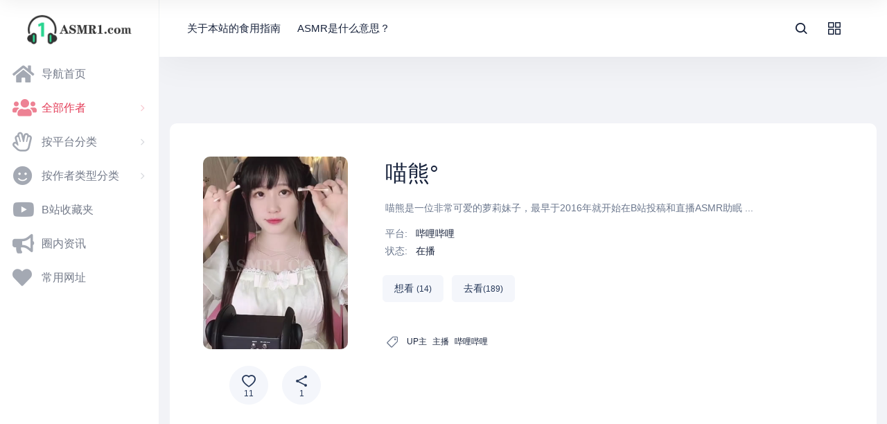

--- FILE ---
content_type: text/html; charset=UTF-8
request_url: https://asmr1.com/all/cn/1015.html
body_size: 8139
content:
<!doctype html>
<html lang="zh-CN">

<head>
	<meta charset="UTF-8">
	<meta http-equiv="X-UA-Compatible" content="IE=edge, chrome=1">
	<meta name="viewport" content="width=device-width, initial-scale=1.0, minimum-scale=1.0, maximum-scale=1.0, user-scalable=no" />
	<title>B站喵熊_喵熊助眠哄睡_喵熊直播间 - ASMR第一站</title>
<meta name='robots' content='max-image-preview:large' />
<meta name="keywords" content="UP主,主播,哔哩哔哩" />
<meta name="description" content="喵熊是一位非常可爱的萝莉妹子，最早于2016年就开始在B站投稿和直播ASMR助眠了，截止2021年喵熊的粉丝数已经39万人+喵熊在B站已经投稿了上百个视频，" />
<link rel='dns-prefetch' href='//s.w.org' />
<link rel="alternate" type="application/rss+xml" title="ASMR第一站 &raquo; Feed" href="https://asmr1.com/feed" />
<link rel="alternate" type="application/rss+xml" title="ASMR第一站 &raquo; 评论Feed" href="https://asmr1.com/comments/feed" />
<link rel='stylesheet' id='wp-block-library-css'  href='https://asmr1.com/wp-includes/css/dist/block-library/style.min.css?ver=5.8.1' type='text/css' media='all' />
<link rel='stylesheet' id='jimu-css'  href='https://asmr1.com/wp-content/plugins/nicetheme-jimu/modules/jimu.css?ver=0.6.0' type='text/css' media='all' />
<link rel='stylesheet' id='font-awesome-css'  href='https://asmr1.com/wp-content/plugins/nicetheme-module-nice-fontawesome/assets/css/fontawesome.min.css?ver=5.8.1' type='text/css' media='all' />
<link rel='stylesheet' id='font-awesome-brands-css'  href='https://asmr1.com/wp-content/plugins/nicetheme-module-nice-fontawesome/assets/css/brands.min.css?ver=5.8.1' type='text/css' media='all' />
<link rel='stylesheet' id='font-awesome-solid-css'  href='https://asmr1.com/wp-content/plugins/nicetheme-module-nice-fontawesome/assets/css/solid.min.css?ver=5.8.1' type='text/css' media='all' />
<link rel='stylesheet' id='font-awesome-regular-css'  href='https://asmr1.com/wp-content/plugins/nicetheme-module-nice-fontawesome/assets/css/regular.min.css?ver=5.8.1' type='text/css' media='all' />
<link rel='stylesheet' id='nicetheme-iconfont-css'  href='https://asmr1.com/wp-content/themes/Lighthouse-1.2.1/fonts/iconfont.css?ver=5.8.1' type='text/css' media='all' />
<link rel='stylesheet' id='nicetheme-nicetheme-css'  href='https://asmr1.com/wp-content/themes/Lighthouse-1.2.1/css/nicetheme.css?ver=5.8.1' type='text/css' media='all' />
<link rel='stylesheet' id='nicetheme-style-css'  href='https://asmr1.com/wp-content/themes/Lighthouse-1.2.1/style.css?ver=5.8.1' type='text/css' media='all' />
<script type='text/javascript' id='jquery-core-js-extra'>
/* <![CDATA[ */
var globals = {"ajax_url":"https:\/\/asmr1.com\/wp-admin\/admin-ajax.php","url_theme":"https:\/\/asmr1.com\/wp-content\/themes\/Lighthouse-1.2.1","site_url":"https:\/\/asmr1.com","post_id":"1015","nonce":"47a5890db4","upload_thumbnail_max_size":"1","go_url_seconds":"3"};
var __ = {"load_more":"\u52a0\u8f7d\u66f4\u591a","reached_the_end":"- \u6ca1\u6709\u66f4\u591a\u5185\u5bb9 -","thank_you":"\u8c22\u8c22\u70b9\u8d5e","success":"\u64cd\u4f5c\u6210\u529f","cancelled":"\u53d6\u6d88\u70b9\u8d5e","network_error":"\u7f51\u7edc\u9519\u8bef\uff01"};
/* ]]> */
</script>
<script type='text/javascript' src='https://asmr1.com/wp-includes/js/jquery/jquery.min.js?ver=3.6.0' id='jquery-core-js'></script>
<script type='text/javascript' src='https://asmr1.com/wp-includes/js/jquery/jquery-migrate.min.js?ver=3.3.2' id='jquery-migrate-js'></script>
<link rel="canonical" href="https://asmr1.com/all/cn/1015.html" />
<link rel="alternate" type="application/json+oembed" href="https://asmr1.com/wp-json/oembed/1.0/embed?url=https%3A%2F%2Fasmr1.com%2Fall%2Fcn%2F1015.html" />
<link rel="alternate" type="text/xml+oembed" href="https://asmr1.com/wp-json/oembed/1.0/embed?url=https%3A%2F%2Fasmr1.com%2Fall%2Fcn%2F1015.html&#038;format=xml" />
<link rel="preconnect" href="https://cdnjs.cloudflare.com"><meta property="og:image" content="https://asmr1.com/wp-content/uploads/2021/09/miaoxiong.jpg" /><meta property="og:title" content='喵熊°' />
<meta property="og:description" content='' />

<meta name="twitter:card" content='summary_large_image' />
<meta name="twitter:title" content='喵熊°' />
<meta name="twitter:description" content='' /><meta name="twitter:image" content="https://asmr1.com/wp-content/uploads/2021/09/miaoxiong.jpg" /><link rel="icon" href="https://asmr1.com/wp-content/uploads/2020/06/cropped-webicon_2-32x32.png" sizes="32x32" />
<link rel="icon" href="https://asmr1.com/wp-content/uploads/2020/06/cropped-webicon_2-192x192.png" sizes="192x192" />
<link rel="apple-touch-icon" href="https://asmr1.com/wp-content/uploads/2020/06/cropped-webicon_2-180x180.png" />
<meta name="msapplication-TileImage" content="https://asmr1.com/wp-content/uploads/2020/06/cropped-webicon_2-270x270.png" />
</head>

<body class="post-template-default single single-post postid-1015 single-format-quote">
<div id="wrapper" class="layout-row">
	<div id="aside" class="site-aside">
    <div class="aside-overlay"></div>
    <div class="aside-inner h-100 ">
        <div class="site-logo">
            <a href="https://asmr1.com/" rel="home" class="navbar-brand">
                <img src="https://asmr1.com/wp-content/uploads/2020/06/logo.png" class="logo logo-large logo-light nc-no-lazy active" alt="ASMR第一站">
                <img src="https://asmr1.com/wp-content/uploads/2020/06/logo2.png" class="logo logo-large logo-dark nc-no-lazy hide" alt="ASMR第一站">
                <img src="https://asmr1.com/wp-content/uploads/2020/06/webicon_3.png" class="logo logo-small logo-dark nc-no-lazy" alt="ASMR第一站">
                <img src="https://asmr1.com/wp-content/uploads/2020/06/webicon_2.png" class="logo logo-small logo-light nc-no-lazy" alt="ASMR第一站">
            </a>
        </div>
        <div class="site-menu hover py-3 py-lg-0">
            <div class="aside-menu">
                <ul class="menu-inner">
                    <li id="menu-item-165" class="menu-item menu-item-type-custom menu-item-object-custom menu-item-165 nav-item"><a title="导航首页" href="/" class="nav-link"><span class="nav-icon"><i class="fas fa-home"></i></span><span class="nav-text">导航首页</span></a></li>
<li id="menu-item-162" class="menu-item menu-item-type-taxonomy menu-item-object-category current-post-ancestor menu-item-has-children menu-item-162 nav-item"><a title="全部作者" href="https://asmr1.com/all" class="nav-link"><span class="nav-icon"><i class="fas fa-users"></i></span><span class="nav-text">全部作者</span></a>
<ul class="sub-menu"  role="menu">
	<li id="menu-item-118" class="menu-item menu-item-type-taxonomy menu-item-object-category current-post-ancestor current-menu-parent current-post-parent in menu-item-118 nav-item"><a title="国内作者" href="https://asmr1.com/all/cn" class="nav-link"><span class="nav-icon"></span><span class="nav-text">国内作者</span></a></li>
	<li id="menu-item-119" class="menu-item menu-item-type-taxonomy menu-item-object-category menu-item-119 nav-item"><a title="国外作者" href="https://asmr1.com/all/gw" class="nav-link"><span class="nav-icon"></span><span class="nav-text">国外作者</span></a></li>
</ul>
</li>
<li id="menu-item-144" class="menu-item menu-item-type-custom menu-item-object-custom menu-item-has-children menu-item-144 nav-item"><a title="按平台分类" href="#" class="nav-link"><span class="nav-icon"><i class="far fa-hand-spock"></i></span><span class="nav-text">按平台分类</span></a>
<ul class="sub-menu"  role="menu">
	<li id="menu-item-543" class="menu-item menu-item-type-taxonomy menu-item-object-post_tag menu-item-543 nav-item"><a title="斗鱼" href="https://asmr1.com/tag/douyu" class="nav-link"><span class="nav-icon"></span><span class="nav-text">斗鱼</span></a></li>
	<li id="menu-item-155" class="menu-item menu-item-type-taxonomy menu-item-object-post_tag menu-item-155 nav-item"><a title="虎牙TV" href="https://asmr1.com/tag/huya" class="nav-link"><span class="nav-icon"></span><span class="nav-text">虎牙TV</span></a></li>
	<li id="menu-item-148" class="menu-item menu-item-type-taxonomy menu-item-object-post_tag menu-item-148 nav-item"><a title="哔哩哔哩" href="https://asmr1.com/tag/bilibili" class="nav-link"><span class="nav-icon"></span><span class="nav-text">哔哩哔哩</span></a></li>
	<li id="menu-item-154" class="menu-item menu-item-type-taxonomy menu-item-object-post_tag menu-item-154 nav-item"><a title="荔枝FM" href="https://asmr1.com/tag/lizhi" class="nav-link"><span class="nav-icon"></span><span class="nav-text">荔枝FM</span></a></li>
	<li id="menu-item-153" class="menu-item menu-item-type-taxonomy menu-item-object-post_tag menu-item-153 nav-item"><a title="猫耳FM" href="https://asmr1.com/tag/missevan" class="nav-link"><span class="nav-icon"></span><span class="nav-text">猫耳FM</span></a></li>
	<li id="menu-item-147" class="menu-item menu-item-type-taxonomy menu-item-object-post_tag menu-item-147 nav-item"><a title="YY直播" href="https://asmr1.com/tag/yy" class="nav-link"><span class="nav-icon"></span><span class="nav-text">YY直播</span></a></li>
	<li id="menu-item-146" class="menu-item menu-item-type-taxonomy menu-item-object-post_tag menu-item-146 nav-item"><a title="Youtube" href="https://asmr1.com/tag/ytb" class="nav-link"><span class="nav-icon"></span><span class="nav-text">Youtube</span></a></li>
	<li id="menu-item-145" class="menu-item menu-item-type-taxonomy menu-item-object-post_tag menu-item-145 nav-item"><a title="NICONICO" href="https://asmr1.com/tag/nico" class="nav-link"><span class="nav-icon"></span><span class="nav-text">NICONICO</span></a></li>
	<li id="menu-item-149" class="menu-item menu-item-type-taxonomy menu-item-object-post_tag menu-item-149 nav-item"><a title="快手" href="https://asmr1.com/tag/kuaishou" class="nav-link"><span class="nav-icon"></span><span class="nav-text">快手</span></a></li>
	<li id="menu-item-150" class="menu-item menu-item-type-taxonomy menu-item-object-post_tag menu-item-150 nav-item"><a title="抖音" href="https://asmr1.com/tag/douyin" class="nav-link"><span class="nav-icon"></span><span class="nav-text">抖音</span></a></li>
	<li id="menu-item-152" class="menu-item menu-item-type-taxonomy menu-item-object-post_tag menu-item-152 nav-item"><a title="熊猫TV" href="https://asmr1.com/tag/panda" class="nav-link"><span class="nav-icon"></span><span class="nav-text">熊猫TV</span></a></li>
	<li id="menu-item-217" class="menu-item menu-item-type-taxonomy menu-item-object-post_tag menu-item-217 nav-item"><a title="其它" href="https://asmr1.com/tag/other" class="nav-link"><span class="nav-icon"></span><span class="nav-text">其它</span></a></li>
</ul>
</li>
<li id="menu-item-188" class="menu-item menu-item-type-custom menu-item-object-custom menu-item-has-children menu-item-188 nav-item"><a title="按作者类型分类" href="#" class="nav-link"><span class="nav-icon"><i class="fas fa-smile"></i></span><span class="nav-text">按作者类型分类</span></a>
<ul class="sub-menu"  role="menu">
	<li id="menu-item-191" class="menu-item menu-item-type-taxonomy menu-item-object-post_tag menu-item-191 nav-item"><a title="主播" href="https://asmr1.com/tag/%e4%b8%bb%e6%92%ad" class="nav-link"><span class="nav-icon"></span><span class="nav-text">主播</span></a></li>
	<li id="menu-item-189" class="menu-item menu-item-type-taxonomy menu-item-object-post_tag menu-item-189 nav-item"><a title="UP主" href="https://asmr1.com/tag/upz" class="nav-link"><span class="nav-icon"></span><span class="nav-text">UP主</span></a></li>
	<li id="menu-item-190" class="menu-item menu-item-type-taxonomy menu-item-object-post_tag menu-item-190 nav-item"><a title="Vtuber" href="https://asmr1.com/tag/vtb" class="nav-link"><span class="nav-icon"></span><span class="nav-text">Vtuber</span></a></li>
	<li id="menu-item-192" class="menu-item menu-item-type-taxonomy menu-item-object-post_tag menu-item-192 nav-item"><a title="声优" href="https://asmr1.com/tag/cv" class="nav-link"><span class="nav-icon"></span><span class="nav-text">声优</span></a></li>
	<li id="menu-item-193" class="menu-item menu-item-type-taxonomy menu-item-object-post_tag menu-item-193 nav-item"><a title="女性向" href="https://asmr1.com/tag/nxx" class="nav-link"><span class="nav-icon"></span><span class="nav-text">女性向</span></a></li>
</ul>
</li>
<li id="menu-item-1096" class="menu-item menu-item-type-taxonomy menu-item-object-category menu-item-1096 nav-item"><a title="B站收藏夹" href="https://asmr1.com/bilibilionline" class="nav-link"><span class="nav-icon"><i class="fab fa-youtube"></i></span><span class="nav-text">B站收藏夹</span></a></li>
<li id="menu-item-163" class="menu-item menu-item-type-taxonomy menu-item-object-category menu-item-163 nav-item"><a title="圈内资讯" href="https://asmr1.com/news" class="nav-link"><span class="nav-icon"><i class="fas fa-bullhorn"></i></span><span class="nav-text">圈内资讯</span></a></li>
<li id="menu-item-164" class="menu-item menu-item-type-taxonomy menu-item-object-category menu-item-164 nav-item"><a title="常用网址" href="https://asmr1.com/weburl" class="nav-link"><span class="nav-icon"><i class="fas fa-heart"></i></span><span class="nav-text">常用网址</span></a></li>
                </ul>
            </div>
        </div>
        <div class="site-submenu flex-shrink-0 border-top border-muted py-2 py-xl-3">
            <div class="aside-menu">
                <ul class="menu-inner">
                                    </ul>
            </div>
        </div>
    </div>
</div>	
	<div id="main" class="site-main">
		<div id="header" class="page-header sticky ">
			<div class="navbar navbar-expand-lg bg-white shadow py-2 py-lg-3 py-xl-4">
				<div class="container-fluid">
				 <div class="navbar-brand d-lg-none"> 					<a href="https://asmr1.com/">
						<img src="https://asmr1.com/wp-content/uploads/2020/06/logo.png" class="logo logo-light logo-large nc-no-lazy active " alt="ASMR第一站">
						<img src="https://asmr1.com/wp-content/uploads/2020/06/logo2.png" class="logo logo-dark logo-large nc-no-lazy hide " alt="ASMR第一站">
					</a>
				 </div> 					<div class="collapse navbar-collapse order-2 order-lg-1">
						<ul class="navbar-nav main-menu">
							<li id="menu-item-194" class="menu-item menu-item-type-custom menu-item-object-custom menu-item-194"><a href="/about">关于本站的食用指南</a></li>
<li id="menu-item-187" class="menu-item menu-item-type-post_type menu-item-object-page menu-item-187"><a href="https://asmr1.com/what">ASMR是什么意思？</a></li>
						</ul>
					</div>
					<ul class="navbar-nav navbar-menu text-xs order-1 order-lg-2">
						<li class="nav-item mr-4">
							<a  href="javascript:" class="d-block search-toggler"><i class="text-xl iconfont icon-search"></i></a>
						</li>
						
						<li class="d-none d-lg-inline-block nav-item mr-4">
							<a href="javascript:" id="menuCollasped" class="d-block "><i class="text-xl iconfont icon-Structuresquarescontrol"></i></a>
						</li>
												<li class="nav-item d-lg-none">
							<a href="javascript:" class="d-block menu-toggler"><i class="text-xl iconfont icon-Structuresquarescontrol"></i></a>
						</li>
					</ul>
				</div>
			</div>
		</div>

<div id="content" class="py-4 py-xl-5">
						<div class="container ">
    <div class="post other">
            <div class="paid-share mb-4 mb-lg-5 d-none d-lg-block">
                                </div>
    <div class="paid-share mb-3 mb-md-4  mb-lg-5 d-lg-none">
                    <a href="https://asmrla.com/?1" target="_blank"><img src="/wp-content/uploads/2022/07/ad11.jpg" width="100%" /></a>            </div>
        <div class="post-header card">
            <div class="card-body p-md-4 p-xl-5">
                <div class="row">
                    <div class="col-12 col-md-4 col-xl-3">
                        <div class="post-image">
                            <div class="media media-3x4 rounded">
                                <div class="media-content"
                                    style="background-image: url('https://asmr1.com/wp-content/uploads/2021/09/miaoxiong.jpg');">
                                </div>
                            </div>
                            <div class="post-actions text-center mt-4 mt-lg-4">
        <a 
        href="javascript:;" data-action="like" data-id="1015"
        class=" btn btn-like btn-icon btn-light btn-rounded btn-xl mx-3 mx-md-2">
        <span class="flex-column text-height-xs">
            <i class="text-xl iconfont icon-heart-fill"></i>
            <small class="like-count text-xs">11</small>
        </span>
    </a>
            <a href="javascript:;" class="btn-share-toggler btn btn-icon btn-light btn-rounded btn-xl mx-3 mx-md-2">
        <span class="flex-column text-height-xs">
            <i class="text-xl iconfont icon-share-1"></i>
            <small class="share-count text-xs">1</small>
        </span>
    </a>
    
<template id="single-share-template">
    <div class="py-2 py-md-0">
        <div class="font-theme text-lg text-center">SHARE THIS POST</div>
        <div class="list-share text-center py-3">
            <div class="row no-gutters my-n2">
                <div class="col-4 py-2">
                    <a class="copy-permalink" data-url="https://asmr1.com/all/cn/1015.html">
                        <span class="btn btn-secondary btn-icon btn-md btn-rounded mx-1 my-2">
                            <span><i class="text-xl iconfont icon-Linkchain"></i></span>
                        </span>
                        <span class="d-block text-sm mt-1">复制链接</span>
                    </a>
                </div>
                <div class="col-4 py-2">
                    <a href="//service.weibo.com/share/share.php?url=https%3A%2F%2Fasmr1.com%2Fall%2Fcn%2F1015.html&type=button&language=zh_cn&title=%E3%80%90%E5%96%B5%E7%86%8A%C2%B0%E3%80%91%E5%96%B5%E7%86%8A%E6%98%AF%E4%B8%80%E4%BD%8D%E9%9D%9E%E5%B8%B8%E5%8F%AF%E7%88%B1%E7%9A%84%E8%90%9D%E8%8E%89%E5%A6%B9%E5%AD%90%EF%BC%8C%E6%9C%80%E6%97%A9%E4%BA%8E2016%E5%B9%B4%E5%B0%B1%E5%BC%80%E5%A7%8B%E5%9C%A8B%E7%AB%99%E6%8A%95%E7%A8%BF%E5%92%8C%E7%9B%B4%E6%92%ADASMR%E5%8A%A9%E7%9C%A0%E4%BA%86%EF%BC%8C%E6%88%AA%E6%AD%A22021%E5%B9%B4%E5%96%B5%E7%86%8A%E7%9A%84%E7%B2%89%E4%B8%9D%E6%95%B0+%5B%26hellip%3B%5D&searchPic=true" target="_blank">
                        <span class="btn btn-light btn-icon btn-md btn-rounded btn-weibo mx-1 my-2">
                            <span><i class="text-xl iconfont icon-weibo"></i></span>
                        </span>
                        <span class="d-block text-sm mt-1">新浪微博</span>
                    </a>
                </div>
                <div class="col-4 py-2">
                    <a href="javascript:;" data-img="https://asmr1.com/wp-content/themes/Lighthouse-1.2.1/modules/qrcode.php?data=https%3A%2F%2Fasmr1.com%2Fall%2Fcn%2F1015.html" data-title="微信分享" data-desc="使用微信扫一扫分享" class="weixin single-popup">
                        <span class="btn btn-light btn-icon btn-md  btn-rounded btn-weixin mx-1 my-2">
                            <span><i class="text-xl iconfont icon-wechat"></i></span>
                        </span>
                        <span class="d-block text-sm mt-1">微信</span>
                    </a>
                </div>
                <div class="col-4 py-2">
                    <a href="https://connect.qq.com/widget/shareqq/index.html?url=https%3A%2F%2Fasmr1.com%2Fall%2Fcn%2F1015.html&title=%E5%96%B5%E7%86%8A%C2%B0&summary=%E5%96%B5%E7%86%8A%E6%98%AF%E4%B8%80%E4%BD%8D%E9%9D%9E%E5%B8%B8%E5%8F%AF%E7%88%B1%E7%9A%84%E8%90%9D%E8%8E%89%E5%A6%B9%E5%AD%90%EF%BC%8C%E6%9C%80%E6%97%A9%E4%BA%8E2016%E5%B9%B4%E5%B0%B1%E5%BC%80%E5%A7%8B%E5%9C%A8B%E7%AB%99%E6%8A%95%E7%A8%BF%E5%92%8C%E7%9B%B4%E6%92%ADASMR%E5%8A%A9%E7%9C%A0%E4%BA%86%EF%BC%8C%E6%88%AA%E6%AD%A22021%E5%B9%B4%E5%96%B5%E7%86%8A%E7%9A%84%E7%B2%89%E4%B8%9D%E6%95%B0+%5B%26hellip%3B%5D" target="_blank">
                        <span class="btn btn-light btn-icon btn-md btn-rounded btn-qq mx-1 my-2">
                            <span><i class="text-xl iconfont icon-qq"></i></span>
                        </span>
                        <span class="d-block text-sm mt-1">QQ</span>
                    </a>
                </div>
                <div class="col-4 py-2">
                    <a href="https://www.facebook.com/sharer.php?u=https%3A%2F%2Fasmr1.com%2Fall%2Fcn%2F1015.html" target="_blank">
                        <span class="btn btn-light btn-icon btn-md btn-rounded btn-facebook mx-1 my-2">
                            <span><i class="text-xl iconfont icon-facebook"></i></span>
                        </span>
                        <span class="d-block text-sm mt-1">Facebook</span>
                    </a>
                </div>
                <div class="col-4 py-2">
                    <a href="https://twitter.com/intent/tweet?url=https%3A%2F%2Fasmr1.com%2Fall%2Fcn%2F1015.html" target="_blank">
                        <span class="btn btn-light btn-icon btn-md btn-rounded btn-twitter mx-1 my-2">
                            <span><i class="text-xl iconfont icon-twitter"></i></span>
                        </span>
                        <span class="d-block text-sm mt-1">Twitter</span>
                    </a>
                </div>
            </div>
        </div>
    </div>
</template>    </div>                        </div>
                    </div>
                    <div class="col-12 col-md-8 col-xl-9">
                        <div class="post-body px-xl-4 mt-4 mt-md-0">
                            <h1 class="post-name h2">喵熊°</h1>
                            <div class="post-desc text-sm text-muted mt-2 mt-md-3">
                                喵熊是一位非常可爱的萝莉妹子，最早于2016年就开始在B站投稿和直播ASMR助眠
...                            </div>
                            <div class="mt-2 mt-md-3">
                                <div class="post-info text-sm">
                                    <ul>
                                                                                                                                                                                                                                                                                                                                                                                                                                                        <li class="my-1"><span class="info-title text-muted">平台:</span>
                                            <a href="https://asmr1.com/tag/bilibili?format=quote" target="_blank">哔哩哔哩</a></li>
                                                                                                                                                                                                        <li class="my-1"><span class="info-title text-muted">状态:</span>
                                            在播</li>
                                                                                                                                                                                                    </ul>
                                </div>
                                <div class="post-goto mx-n1 mt-3 mt-md-4">
                                    <div class="m-n1">
                                                                                                                            <span class="d-inline-block p-1"><a href="javascript:;" data-action="mark"
                                                data-id="1015"
                                                class=" btn-mark btn btn-light">想看                                                <small class="text-xs">(<span
                                                        class="mark-count">14</span>)</small></a>
                                            </span>
                                        
                                                                                
                                                                                                                                <span class="d-inline-block p-1"><a href="https://asmr1.com/gotourl/1015" title="喵熊°"
                                                target="_blank" class="btn-watch btn btn-light">
                                                去看<small class="text-xs">(<span
                                                        class="go-count">189</span>)</small>
                                            </a>
                                            </span>
                                        
                                        
                                    </div>
                                </div>
                                                                <div class="post-tags text-xs text-muted mt-5">
                                    <span class="mr-2"><i class="text-lg iconfont icon-Taglabele-commerce"></i></span>
                                    <span class="mr-2"><a href="https://asmr1.com/tag/upz" rel="tag">UP主</a></span><span class="mr-2"><a href="https://asmr1.com/tag/%e4%b8%bb%e6%92%ad" rel="tag">主播</a></span><span class="mr-2"><a href="https://asmr1.com/tag/bilibili" rel="tag">哔哩哔哩</a></span>                                </div>
                                                            
                            </div>
                        </div>
                    </div>
                </div>
            </div>
        </div>
                        <div class="post-content card mt-3 mt-md-4 mt-lg-5">
            <div class="card-body p-md-4 p-xl-5">
                <p>喵熊是一位非常可爱的萝莉妹子，最早于2016年就开始在B站投稿和直播ASMR助眠了，截止2021年喵熊的粉丝数已经39万人+</p>
<p>喵熊在B站已经投稿了上百个视频，其中不乏大量的助眠作品以及往期直播回放，她的特色是触发音为主的助眠，如果你喜欢听高时长无人声的ASMR哄睡可以关注一下这位清流UP主。</p>
<p>点击去看直达 喵熊 的B站频道主页。</p>
<p>喵熊°的新浪微博：https://weibo.com/u/2489741917</p>
                            </div>
        </div>
                                    <div class="post-related border-hover mt-4 mt-lg-5">
        <div class="h3 text-center mb-3 mb-md-4"><span class="d-inline-block border-title border-primary px-3">猜你喜欢</span></div>
        
        <div class="list-grouped row row-sm row-md my-n2 my-lg-n3">
                                        <div class="col-6 col-md-3 col-xl-2 py-2 py-lg-3">
                    <div class="card-video list-item block hover-item ">
    <div class="media media-3x4 p-0">
        <a href="https://asmr1.com/all/cn/3500.html"
            class="media-content"
            style="background-image: url('https://asmr1.com/wp-content/uploads/2025/12/zzm.jpg');"></a>
    </div>
    <div class="list-content">
        <div class="list-body ">
            <div href="https://asmr1.com/all/cn/3500.html"
                class="list-title text-md h-1x">
                枕枕眠Hanon            </div>
            <div class="list-subtitle text-muted text-sm h-1x mt-1">
                枕枕眠Hanon是哔哩哔哩平台有着4万粉丝的助眠UP主，在B站频道内投稿的几个助
...            </div>

        </div>
    </div>
</div>                </div>
                            <div class="col-6 col-md-3 col-xl-2 py-2 py-lg-3">
                    <div class="card-video list-item block hover-item ">
    <div class="media media-3x4 p-0">
        <a href="https://asmr1.com/all/cn/3496.html"
            class="media-content"
            style="background-image: url('https://asmr1.com/wp-content/uploads/2025/12/ml.jpg');"></a>
    </div>
    <div class="list-content">
        <div class="list-body ">
            <div href="https://asmr1.com/all/cn/3496.html"
                class="list-title text-md h-1x">
                梦恋ouo            </div>
            <div class="list-subtitle text-muted text-sm h-1x mt-1">
                梦恋ouo是哔哩哔哩平台粉丝1.5万人的助眠UP主，也是从25年9月开始投稿co
...            </div>

        </div>
    </div>
</div>                </div>
                            <div class="col-6 col-md-3 col-xl-2 py-2 py-lg-3">
                    <div class="card-video list-item block hover-item ">
    <div class="media media-3x4 p-0">
        <a href="https://asmr1.com/all/cn/3492.html"
            class="media-content"
            style="background-image: url('https://asmr1.com/wp-content/uploads/2025/12/yybtl.jpg');"></a>
    </div>
    <div class="list-content">
        <div class="list-body ">
            <div href="https://asmr1.com/all/cn/3492.html"
                class="list-title text-md h-1x">
                优优不偷懒            </div>
            <div class="list-subtitle text-muted text-sm h-1x mt-1">
                优优不偷懒是哔哩哔哩平台粉丝3万人的助眠UP主，24年年底开始用自己白毛皮套人投
...            </div>

        </div>
    </div>
</div>                </div>
                            <div class="col-6 col-md-3 col-xl-2 py-2 py-lg-3">
                    <div class="card-video list-item block hover-item ">
    <div class="media media-3x4 p-0">
        <a href="https://asmr1.com/all/cn/3488.html"
            class="media-content"
            style="background-image: url('https://asmr1.com/wp-content/uploads/2025/12/lynn.jpg');"></a>
    </div>
    <div class="list-content">
        <div class="list-body ">
            <div href="https://asmr1.com/all/cn/3488.html"
                class="list-title text-md h-1x">
                千早澪Lynn            </div>
            <div class="list-subtitle text-muted text-sm h-1x mt-1">
                千早澪Lynn是哔哩哔哩平台粉丝6万人的助眠UP主，自从梵拉“上岸”以后，COS
...            </div>

        </div>
    </div>
</div>                </div>
                            <div class="col-6 col-md-3 col-xl-2 py-2 py-lg-3">
                    <div class="card-video list-item block hover-item ">
    <div class="media media-3x4 p-0">
        <a href="https://asmr1.com/all/cn/3479.html"
            class="media-content"
            style="background-image: url('https://asmr1.com/wp-content/uploads/2025/11/xiaoyu.jpg');"></a>
    </div>
    <div class="list-content">
        <div class="list-body ">
            <div href="https://asmr1.com/all/cn/3479.html"
                class="list-title text-md h-1x">
                小羽ASMR            </div>
            <div class="list-subtitle text-muted text-sm h-1x mt-1">
                一位非正经的助眠主播，在B站的直播间经常被封禁，原因懂得都懂，主要靠在盒岛卖视频
...            </div>

        </div>
    </div>
</div>                </div>
                            <div class="col-6 col-md-3 col-xl-2 py-2 py-lg-3">
                    <div class="card-video list-item block hover-item ">
    <div class="media media-3x4 p-0">
        <a href="https://asmr1.com/all/cn/3475.html"
            class="media-content"
            style="background-image: url('https://asmr1.com/wp-content/uploads/2025/11/ynsuki.jpg');"></a>
    </div>
    <div class="list-content">
        <div class="list-body ">
            <div href="https://asmr1.com/all/cn/3475.html"
                class="list-title text-md h-1x">
                由乃suki            </div>
            <div class="list-subtitle text-muted text-sm h-1x mt-1">
                看见封面就点进来了对吧？那我也懒得介绍了，B站刷到的一个擦边助眠博主，助眠视频投
...            </div>

        </div>
    </div>
</div>                </div>
                                </div>
    </div>
                </div>
</div>				
	</div>

		<div id="footer" class="site-footer ">
			<div class="text-muted text-xs text-center pb-4 pb-lg-5">
				<div class="container">
					<span class="d-inline-block">Copyright © 2020-2026 <a class="text-muted" href="https://asmr1.com" title="ASMR第一站" rel="home">ASMR第一站</a>. All rights reserved.</span>				</div>
			</div>
		</div>
	</div>
</div>
<div id="widget-to-top">
	<ul>
		<li class="my-2"><a class="btn btn-secondary btn-icon btn-rounded btn-totop" href="javascript:"><span><i class="text-md iconfont icon-arrowup"></i></span></a></li>
	</ul>
</div>
<div class="search-form-wrapper">
	<div class="search-action">
		<button class="d-block btn btn-primary btn-icon btn-md btn-rounded search-close "><span><i class="text-xl iconfont icon-close"></i></span></button>
	</div>
	<div class="search-wrapper container">
		<div class="h5 mb-3 mb-md-3">搜索</div>
		<form class="search-form" method="get" role="search" action="https://asmr1.com/">
				
			<div class="form-group search-field">
				<input type="search" class="form-control form-control-lg" placeholder="" value="" name="s">
				<button type="submit" class="btn btn-link search-submit">
					<i class="text-xl iconfont icon-search"></i>
				</button>
			</div>
		
		</form>
	</div>
</div>
<div class="redirect-confirm nice-popup nice-popup-nopd">		
	<div class="nice-popup-overlay"></div>		
	<div class="nice-popup-body">			
		<div class="nice-popup-content">
            <div class="py-5 px-2">				
                <div class="text-center">
                    <span class="btn btn-icon btn-light btn-xl btn-rounded">
                        <span class="text-cd font-theme text-xl"></span>
                    </span>
                </div>
                <div class="text-sm text-center mt-4">
                    您将离开本站并访问                    <span class="redirect-text text-primary"></span>
                </div>
            </div>
			<div class="row no-gutters border-top border-light">
                <div class="col">
                    <button class="btn-cancel btn btn-light btn-block rounded-0">取消</button>
                </div>
                <div class="col">
                    <button class="btn-confirm btn btn-link btn-block bg-white rounded-0">确定</button>
                </div>
            </div>
		</div>			
	</div>	
</div><!-- Google tag (gtag.js) -->
<script async src="https://www.googletagmanager.com/gtag/js?id=G-347VBVMT03"></script>
<script>
  window.dataLayer = window.dataLayer || [];
  function gtag(){dataLayer.push(arguments);}
  gtag('js', new Date());

  gtag('config', 'G-347VBVMT03');
</script><script type='text/javascript' src='https://asmr1.com/wp-content/plugins/nicetheme-jimu/modules/jimu.js?ver=0.6.0' id='jimu-js'></script>
<script type='text/javascript' src='https://asmr1.com/wp-content/themes/Lighthouse-1.2.1/js/popper.min.js?ver=1.2.0' id='nicetheme-popper-js'></script>
<script type='text/javascript' src='https://asmr1.com/wp-content/themes/Lighthouse-1.2.1/js/bootstrap.min.js?ver=1.2.0' id='nicetheme-bootstrap-js'></script>
<script type='text/javascript' src='https://asmr1.com/wp-content/themes/Lighthouse-1.2.1/js/plugins.min.js?ver=1.2.0' id='nicetheme-plugins-js'></script>
<script type='text/javascript' src='https://asmr1.com/wp-content/themes/Lighthouse-1.2.1/js/nicetheme.js?ver=1.2.0' id='nicetheme-js-js'></script>
<script type='text/javascript' src='https://asmr1.com/wp-includes/js/wp-embed.min.js?ver=5.8.1' id='wp-embed-js'></script>
<script type='text/javascript' id='fifu-image-js-js-extra'>
/* <![CDATA[ */
var fifuImageVars = {"fifu_lazy":"","fifu_woo_lbox_enabled":"1","fifu_woo_zoom":"inline","fifu_is_product":"","fifu_is_flatsome_active":"","fifu_rest_url":"https:\/\/asmr1.com\/wp-json\/","fifu_nonce":"635f2b7e6f"};
/* ]]> */
</script>
<script type='text/javascript' src='https://asmr1.com/wp-content/plugins/featured-image-from-url/includes/html/js/image.js?ver=4.0.6' id='fifu-image-js-js'></script>
</body>
<script type="text/javascript">
        var iframe = document.getElementsByTagName("iframe");
        var num = iframe.length;
        for (; num > 0; num--) {
            iframe[num - 1].style.height = iframe[num - 1].scrollWidth * 0.5625 + "px";
        }
</script>
</html>

--- FILE ---
content_type: text/css
request_url: https://asmr1.com/wp-content/themes/Lighthouse-1.2.1/fonts/iconfont.css?ver=5.8.1
body_size: 20835
content:
@font-face {font-family: "iconfont";
  src: url('iconfont.eot?t=1592545261088'); /* IE9 */
  src: url('iconfont.eot?t=1592545261088#iefix') format('embedded-opentype'), /* IE6-IE8 */
  url('[data-uri]') format('woff2'),
  url('iconfont.woff?t=1592545261088') format('woff'),
  url('iconfont.ttf?t=1592545261088') format('truetype'), /* chrome, firefox, opera, Safari, Android, iOS 4.2+ */
  url('iconfont.svg?t=1592545261088#iconfont') format('svg'); /* iOS 4.1- */
}

.iconfont {
  font-family: "iconfont" !important;
  font-style: normal;
  -webkit-font-smoothing: antialiased;
  -moz-osx-font-smoothing: grayscale;
}

.icon-custom:before {
  content: "\e646";
}

.icon-custom1:before {
  content: "\e64c";
}

.icon-custom2:before {
  content: "\e65d";
}

.icon-custom3:before {
  content: "\e679";
}

.icon-document:before {
  content: "\e692";
}

.icon-performance:before {
  content: "\e6b4";
}

.icon-videocam:before {
  content: "\e8fb";
}

.icon-video:before {
  content: "\e6fb";
}

.icon-moon-circle:before {
  content: "\e691";
}

.icon-shop:before {
  content: "\e639";
}

.icon-image:before {
  content: "\ebc7";
}

.icon-image1:before {
  content: "\e6fc";
}

.icon-image-fill:before {
  content: "\e6a3";
}

.icon-number_circle_fill:before {
  content: "\e725";
}

.icon-pic4:before {
  content: "\e61a";
}

.icon-arrowup:before {
  content: "\e749";
}

.icon-arrows-v:before {
  content: "\e619";
}

.icon-arrow-up-fill:before {
  content: "\ef33";
}

.icon-danseshixintubiao-:before {
  content: "\e635";
}

.icon-lefttriangle:before {
  content: "\e643";
}

.icon-righttriangle:before {
  content: "\e645";
}

.icon-Arrowturnleft:before {
  content: "\e65f";
}

.icon-Arrowturntop:before {
  content: "\e676";
}

.icon-Exclamation:before {
  content: "\e677";
}

.icon-Linkchain:before {
  content: "\e678";
}

.icon-bi:before {
  content: "\e724";
}

.icon-xiaoxifang:before {
  content: "\e731";
}

.icon-xiaoxiyuan:before {
  content: "\e732";
}

.icon-back-arrow-:before {
  content: "\e70e";
}

.icon-circular-remove:before {
  content: "\e709";
}

.icon-like:before {
  content: "\e712";
}

.icon-eye:before {
  content: "\e708";
}

.icon-bookmark:before {
  content: "\e6ff";
}

.icon-add:before {
  content: "\e700";
}

.icon-circular-add:before {
  content: "\e701";
}

.icon-camera2:before {
  content: "\e702";
}

.icon-close:before {
  content: "\e703";
}

.icon-comments:before {
  content: "\e705";
}

.icon-loop:before {
  content: "\e713";
}

.icon-okay:before {
  content: "\e716";
}

.icon-skin-tone:before {
  content: "\e71e";
}

.icon-biaoqing:before {
  content: "\e690";
}

.icon-erweima2:before {
  content: "\e7b5";
}

.icon-erweima4:before {
  content: "\e6b7";
}

.icon-focus:before {
  content: "\e70b";
}

.icon-focus-:before {
  content: "\e70d";
}

.icon-angle_down:before {
  content: "\e674";
}

.icon-settings:before {
  content: "\e72a";
}

.icon-announce:before {
  content: "\e655";
}

.icon-heart-fill:before {
  content: "\e657";
}

.icon-angle_up:before {
  content: "\e673";
}

.icon-go:before {
  content: "\e634";
}

.icon-search:before {
  content: "\e63a";
}

.icon-send-copy:before {
  content: "\e7b6";
}

.icon-export:before {
  content: "\e706";
}

.icon-delete:before {
  content: "\e707";
}

.icon-notifications:before {
  content: "\e715";
}

.icon-qq:before {
  content: "\e746";
}

.icon-wechat:before {
  content: "\e763";
}

.icon-weibo:before {
  content: "\e764";
}

.icon-behance:before {
  content: "\e6e3";
}

.icon-facebook:before {
  content: "\e6e5";
}

.icon-linkedin:before {
  content: "\e6e7";
}

.icon-tumblr:before {
  content: "\e6e8";
}

.icon-twitter:before {
  content: "\e6e9";
}

.icon-instagram-alt:before {
  content: "\e6f2";
}

.icon-Trashcancontrol:before {
  content: "\e65b";
}

.icon-Bellringinginterface:before {
  content: "\e672";
}

.icon-Attention:before {
  content: "\e660";
}

.icon-Checksquare:before {
  content: "\e675";
}

.icon-share-:before {
  content: "\e71a";
}

.icon-share:before {
  content: "\e71b";
}

.icon-share-1:before {
  content: "\e71c";
}

.icon-Rightbutton:before {
  content: "\e70a";
}

.icon-comments-:before {
  content: "\e704";
}

.icon-forward-:before {
  content: "\e70c";
}

.icon-forward-down:before {
  content: "\e765";
}

.icon-Heart:before {
  content: "\e68f";
}

.icon-Fir:before {
  content: "\e69e";
}

.icon-Leaf:before {
  content: "\e69f";
}

.icon-Flower:before {
  content: "\e6a0";
}

.icon-Camera:before {
  content: "\e6a8";
}

.icon-Note:before {
  content: "\e6a9";
}

.icon-Notemelody:before {
  content: "\e6aa";
}

.icon-Headphones:before {
  content: "\e6ab";
}

.icon-Photo:before {
  content: "\e6ac";
}

.icon-Lensshutter:before {
  content: "\e6ad";
}

.icon-Fire:before {
  content: "\e6b2";
}

.icon-Stopwatch:before {
  content: "\e6bc";
}

.icon-Watch:before {
  content: "\e6bd";
}

.icon-Paintroller:before {
  content: "\e6bf";
}

.icon-Shovel:before {
  content: "\e6c0";
}

.icon-Tapemeasure:before {
  content: "\e6c1";
}

.icon-Carauto:before {
  content: "\e6c7";
}

.icon-Speedometer:before {
  content: "\e6c6";
}

.icon-Parkingsign:before {
  content: "\e6c8";
}

.icon-Carauto1:before {
  content: "\e6c9";
}

.icon-Compass:before {
  content: "\e6cd";
}

.icon-Map:before {
  content: "\e6ce";
}

.icon-Suitcase:before {
  content: "\e6cf";
}

.icon-Geotag:before {
  content: "\e6d1";
}

.icon-Blousefashion:before {
  content: "\e6ea";
}

.icon-Boots:before {
  content: "\e6eb";
}

.icon-Pants:before {
  content: "\e6ec";
}

.icon-Shirt:before {
  content: "\e6ed";
}

.icon-Sock:before {
  content: "\e6ee";
}

.icon-Specs:before {
  content: "\e6ef";
}

.icon-T-shirtempty:before {
  content: "\e6f0";
}

.icon-Swimsuitb:before {
  content: "\e6f1";
}

.icon-Batterychargemedium:before {
  content: "\e60e";
}

.icon-Applelogo:before {
  content: "\e60f";
}

.icon-Android:before {
  content: "\e610";
}

.icon-Batteryemptydead:before {
  content: "\e611";
}

.icon-MonitorscreenK:before {
  content: "\e612";
}

.icon-Laptop:before {
  content: "\e613";
}

.icon-Power:before {
  content: "\e614";
}

.icon-Printer:before {
  content: "\e615";
}

.icon-Smartphone:before {
  content: "\e616";
}

.icon-Smartphonephone:before {
  content: "\e617";
}

.icon-Windowslogo:before {
  content: "\e618";
}

.icon-Filenotesmusic:before {
  content: "\e61e";
}

.icon-Hierarchychart:before {
  content: "\e61f";
}

.icon-Moneybanknotee-commercefinancebusiness:before {
  content: "\e622";
}

.icon-Newspaper:before {
  content: "\e623";
}

.icon-Planning:before {
  content: "\e624";
}

.icon-Notes:before {
  content: "\e625";
}

.icon-Pursebusiness:before {
  content: "\e626";
}

.icon-Purchasesreturne-commerce:before {
  content: "\e627";
}

.icon-Shoppingcartadd:before {
  content: "\e628";
}

.icon-Moneydollarfinancebusiness:before {
  content: "\e629";
}

.icon-Shoppingcart:before {
  content: "\e62a";
}

.icon-Storeshope-commerce:before {
  content: "\e62b";
}

.icon-Bag:before {
  content: "\e62c";
}

.icon-Taglabele-commerce:before {
  content: "\e62d";
}

.icon-Chart:before {
  content: "\e62e";
}

.icon-Calendarbusiness:before {
  content: "\e630";
}

.icon-Clockbusiness:before {
  content: "\e631";
}

.icon-Gifte-commerce:before {
  content: "\e633";
}

.icon-Applefood:before {
  content: "\e63c";
}

.icon-Chefshat:before {
  content: "\e63d";
}

.icon-Coffeecupfood:before {
  content: "\e63e";
}

.icon-Cakefood:before {
  content: "\e63f";
}

.icon-Kniveskitchen:before {
  content: "\e640";
}

.icon-Salver:before {
  content: "\e641";
}

.icon-Eggstripes:before {
  content: "\e642";
}

.icon-Bathtub:before {
  content: "\e64f";
}

.icon-Papertoilet:before {
  content: "\e651";
}

.icon-Keyhole:before {
  content: "\e650";
}

.icon-Picture:before {
  content: "\e652";
}

.icon-Washingmachine:before {
  content: "\e653";
}

.icon-Plantherb:before {
  content: "\e654";
}

.icon-TrademarkTM:before {
  content: "\e65c";
}

.icon-Arrowdowndownload:before {
  content: "\e65e";
}

.icon-Calendar:before {
  content: "\e661";
}

.icon-Checksircle:before {
  content: "\e662";
}

.icon-Bookmarks:before {
  content: "\e663";
}

.icon-Cloudcode:before {
  content: "\e664";
}

.icon-Bellinterface:before {
  content: "\e665";
}

.icon-Checklabelinterface:before {
  content: "\e666";
}

.icon-CreativecommonsCC:before {
  content: "\e667";
}

.icon-Dots:before {
  content: "\e668";
}

.icon-Dotscircle:before {
  content: "\e669";
}

.icon-Eyevision:before {
  content: "\e66a";
}

.icon-Listcontrol:before {
  content: "\e66b";
}

.icon-Markpencilcontrol:before {
  content: "\e66c";
}

.icon-Magnifiercontrol:before {
  content: "\e66d";
}

.icon-Structuresquarescontrol:before {
  content: "\e66e";
}

.icon-Star:before {
  content: "\e66f";
}

.icon-Palette:before {
  content: "\e670";
}

.icon-Squarepointcontrol:before {
  content: "\e671";
}

.icon-Pilldrug:before {
  content: "\e689";
}

.icon-Tooth:before {
  content: "\e68a";
}

.icon-Pillsdrugs:before {
  content: "\e68b";
}

.icon-Eyesight:before {
  content: "\e68c";
}

.icon-Ear:before {
  content: "\e68d";
}

.icon-Hospital:before {
  content: "\e68e";
}



--- FILE ---
content_type: text/css
request_url: https://asmr1.com/wp-content/themes/Lighthouse-1.2.1/css/nicetheme.css?ver=5.8.1
body_size: 83405
content:
/*!
 * Bootstrap v4.5.0 (https://getbootstrap.com/)
 * Copyright 2011-2020 The Bootstrap Authors
 * Copyright 2011-2020 Twitter, Inc.
 * Licensed under MIT (https://github.com/twbs/bootstrap/blob/master/LICENSE)
 */:root{--blue:#007bff;--indigo:#6610f2;--purple:#6f42c1;--pink:#e83e8c;--red:#dc3545;--orange:#fd7e14;--yellow:#ffc107;--green:#28a745;--teal:#20c997;--cyan:#17a2b8;--white:#fff;--gray:#6c757d;--gray-dark:#343a40;--primary:#007bff;--secondary:#6c757d;--success:#28a745;--info:#17a2b8;--warning:#ffc107;--danger:#dc3545;--light:#f8f9fa;--dark:#343a40;--breakpoint-xs:0;--breakpoint-sm:576px;--breakpoint-md:768px;--breakpoint-lg:992px;--breakpoint-xl:1200px;--font-family-sans-serif:-apple-system,BlinkMacSystemFont,"Segoe UI",Roboto,"Helvetica Neue",Arial,"Noto Sans",sans-serif,"Apple Color Emoji","Segoe UI Emoji","Segoe UI Symbol","Noto Color Emoji";--font-family-monospace:SFMono-Regular,Menlo,Monaco,Consolas,"Liberation Mono","Courier New",monospace}*,::after,::before{box-sizing:border-box}html{font-family:sans-serif;line-height:1.15;-webkit-text-size-adjust:100%;-webkit-tap-highlight-color:transparent}article,aside,figcaption,figure,footer,header,hgroup,main,nav,section{display:block}body{margin:0;font-family:-apple-system,BlinkMacSystemFont,"Segoe UI",Roboto,"Helvetica Neue",Arial,"Noto Sans",sans-serif,"Apple Color Emoji","Segoe UI Emoji","Segoe UI Symbol","Noto Color Emoji";font-size:1rem;font-weight:400;line-height:1.5;color:#212529;text-align:left;background-color:#fff}[tabindex="-1"]:focus:not(:focus-visible){outline:0!important}hr{box-sizing:content-box;height:0;overflow:visible}h1,h2,h3,h4,h5,h6{margin-top:0;margin-bottom:.5rem}p{margin-top:0;margin-bottom:1rem}abbr[data-original-title],abbr[title]{text-decoration:underline;-webkit-text-decoration:underline dotted;text-decoration:underline dotted;cursor:help;border-bottom:0;-webkit-text-decoration-skip-ink:none;text-decoration-skip-ink:none}address{margin-bottom:1rem;font-style:normal;line-height:inherit}dl,ol,ul{margin-top:0;margin-bottom:1rem}ol ol,ol ul,ul ol,ul ul{margin-bottom:0}dt{font-weight:700}dd{margin-bottom:.5rem;margin-left:0}blockquote{margin:0 0 1rem}b,strong{font-weight:bolder}small{font-size:80%}sub,sup{position:relative;font-size:75%;line-height:0;vertical-align:baseline}sub{bottom:-.25em}sup{top:-.5em}a{color:#007bff;text-decoration:none;background-color:transparent}a:hover{color:#0056b3;text-decoration:underline}a:not([href]){color:inherit;text-decoration:none}a:not([href]):hover{color:inherit;text-decoration:none}code,kbd,pre,samp{font-family:SFMono-Regular,Menlo,Monaco,Consolas,"Liberation Mono","Courier New",monospace;font-size:1em}pre{margin-top:0;margin-bottom:1rem;overflow:auto;-ms-overflow-style:scrollbar}figure{margin:0 0 1rem}img{vertical-align:middle;border-style:none}svg{overflow:hidden;vertical-align:middle}table{border-collapse:collapse}caption{padding-top:.75rem;padding-bottom:.75rem;color:#6c757d;text-align:left;caption-side:bottom}th{text-align:inherit}label{display:inline-block;margin-bottom:.5rem}button{border-radius:0}button:focus{outline:1px dotted;outline:5px auto -webkit-focus-ring-color}button,input,optgroup,select,textarea{margin:0;font-family:inherit;font-size:inherit;line-height:inherit}button,input{overflow:visible}button,select{text-transform:none}[role=button]{cursor:pointer}select{word-wrap:normal}[type=button],[type=reset],[type=submit],button{-webkit-appearance:button}[type=button]:not(:disabled),[type=reset]:not(:disabled),[type=submit]:not(:disabled),button:not(:disabled){cursor:pointer}[type=button]::-moz-focus-inner,[type=reset]::-moz-focus-inner,[type=submit]::-moz-focus-inner,button::-moz-focus-inner{padding:0;border-style:none}input[type=checkbox],input[type=radio]{box-sizing:border-box;padding:0}textarea{overflow:auto;resize:vertical}fieldset{min-width:0;padding:0;margin:0;border:0}legend{display:block;width:100%;max-width:100%;padding:0;margin-bottom:.5rem;font-size:1.5rem;line-height:inherit;color:inherit;white-space:normal}progress{vertical-align:baseline}[type=number]::-webkit-inner-spin-button,[type=number]::-webkit-outer-spin-button{height:auto}[type=search]{outline-offset:-2px;-webkit-appearance:none}[type=search]::-webkit-search-decoration{-webkit-appearance:none}::-webkit-file-upload-button{font:inherit;-webkit-appearance:button}output{display:inline-block}summary{display:list-item;cursor:pointer}template{display:none}[hidden]{display:none!important}.h1,.h2,.h3,.h4,.h5,.h6,h1,h2,h3,h4,h5,h6{margin-bottom:.5rem;font-weight:500;line-height:1.2}.h1,h1{font-size:2.5rem}.h2,h2{font-size:2rem}.h3,h3{font-size:1.75rem}.h4,h4{font-size:1.5rem}.h5,h5{font-size:1.25rem}.h6,h6{font-size:1rem}.lead{font-size:1.25rem;font-weight:300}.display-1{font-size:6rem;font-weight:300;line-height:1.2}.display-2{font-size:5.5rem;font-weight:300;line-height:1.2}.display-3{font-size:4.5rem;font-weight:300;line-height:1.2}.display-4{font-size:3.5rem;font-weight:300;line-height:1.2}hr{margin-top:1rem;margin-bottom:1rem;border:0;border-top:1px solid rgba(0,0,0,.1)}.small,small{font-size:80%;font-weight:400}.mark,mark{padding:.2em;background-color:#fcf8e3}.list-unstyled{padding-left:0;list-style:none}.list-inline{padding-left:0;list-style:none}.list-inline-item{display:inline-block}.list-inline-item:not(:last-child){margin-right:.5rem}.initialism{font-size:90%;text-transform:uppercase}.blockquote{margin-bottom:1rem;font-size:1.25rem}.blockquote-footer{display:block;font-size:80%;color:#6c757d}.blockquote-footer::before{content:"\2014\00A0"}.img-fluid{max-width:100%;height:auto}.img-thumbnail{padding:.25rem;background-color:#fff;border:1px solid #dee2e6;border-radius:.25rem;max-width:100%;height:auto}.figure{display:inline-block}.figure-img{margin-bottom:.5rem;line-height:1}.figure-caption{font-size:90%;color:#6c757d}code{font-size:87.5%;color:#e83e8c;word-wrap:break-word}a>code{color:inherit}kbd{padding:.2rem .4rem;font-size:87.5%;color:#fff;background-color:#212529;border-radius:.2rem}kbd kbd{padding:0;font-size:100%;font-weight:700}pre{display:block;font-size:87.5%;color:#212529}pre code{font-size:inherit;color:inherit;word-break:normal}.pre-scrollable{max-height:340px;overflow-y:scroll}.container{width:100%;padding-right:15px;padding-left:15px;margin-right:auto;margin-left:auto}@media (min-width:576px){.container{max-width:540px}}@media (min-width:768px){.container{max-width:720px}}@media (min-width:992px){.container{max-width:960px}}@media (min-width:1200px){.container{max-width:1140px}}.container-fluid,.container-lg,.container-md,.container-sm,.container-xl{width:100%;padding-right:15px;padding-left:15px;margin-right:auto;margin-left:auto}@media (min-width:576px){.container,.container-sm{max-width:540px}}@media (min-width:768px){.container,.container-md,.container-sm{max-width:720px}}@media (min-width:992px){.container,.container-lg,.container-md,.container-sm{max-width:960px}}@media (min-width:1200px){.container,.container-lg,.container-md,.container-sm,.container-xl{max-width:1140px}}.row{display:-ms-flexbox;display:flex;-ms-flex-wrap:wrap;flex-wrap:wrap;margin-right:-15px;margin-left:-15px}.no-gutters{margin-right:0;margin-left:0}.no-gutters>.col,.no-gutters>[class*=col-]{padding-right:0;padding-left:0}.col,.col-1,.col-10,.col-11,.col-12,.col-2,.col-3,.col-4,.col-5,.col-6,.col-7,.col-8,.col-9,.col-auto,.col-lg,.col-lg-1,.col-lg-10,.col-lg-11,.col-lg-12,.col-lg-2,.col-lg-3,.col-lg-4,.col-lg-5,.col-lg-6,.col-lg-7,.col-lg-8,.col-lg-9,.col-lg-auto,.col-md,.col-md-1,.col-md-10,.col-md-11,.col-md-12,.col-md-2,.col-md-3,.col-md-4,.col-md-5,.col-md-6,.col-md-7,.col-md-8,.col-md-9,.col-md-auto,.col-sm,.col-sm-1,.col-sm-10,.col-sm-11,.col-sm-12,.col-sm-2,.col-sm-3,.col-sm-4,.col-sm-5,.col-sm-6,.col-sm-7,.col-sm-8,.col-sm-9,.col-sm-auto,.col-xl,.col-xl-1,.col-xl-10,.col-xl-11,.col-xl-12,.col-xl-2,.col-xl-3,.col-xl-4,.col-xl-5,.col-xl-6,.col-xl-7,.col-xl-8,.col-xl-9,.col-xl-auto{position:relative;width:100%;padding-right:15px;padding-left:15px}.col{-ms-flex-preferred-size:0;flex-basis:0;-ms-flex-positive:1;flex-grow:1;min-width:0;max-width:100%}.row-cols-1>*{-ms-flex:0 0 100%;flex:0 0 100%;max-width:100%}.row-cols-2>*{-ms-flex:0 0 50%;flex:0 0 50%;max-width:50%}.row-cols-3>*{-ms-flex:0 0 33.333333%;flex:0 0 33.333333%;max-width:33.333333%}.row-cols-4>*{-ms-flex:0 0 25%;flex:0 0 25%;max-width:25%}.row-cols-5>*{-ms-flex:0 0 20%;flex:0 0 20%;max-width:20%}.row-cols-6>*{-ms-flex:0 0 16.666667%;flex:0 0 16.666667%;max-width:16.666667%}.col-auto{-ms-flex:0 0 auto;flex:0 0 auto;width:auto;max-width:100%}.col-1{-ms-flex:0 0 8.333333%;flex:0 0 8.333333%;max-width:8.333333%}.col-2{-ms-flex:0 0 16.666667%;flex:0 0 16.666667%;max-width:16.666667%}.col-3{-ms-flex:0 0 25%;flex:0 0 25%;max-width:25%}.col-4{-ms-flex:0 0 33.333333%;flex:0 0 33.333333%;max-width:33.333333%}.col-5{-ms-flex:0 0 41.666667%;flex:0 0 41.666667%;max-width:41.666667%}.col-6{-ms-flex:0 0 50%;flex:0 0 50%;max-width:50%}.col-7{-ms-flex:0 0 58.333333%;flex:0 0 58.333333%;max-width:58.333333%}.col-8{-ms-flex:0 0 66.666667%;flex:0 0 66.666667%;max-width:66.666667%}.col-9{-ms-flex:0 0 75%;flex:0 0 75%;max-width:75%}.col-10{-ms-flex:0 0 83.333333%;flex:0 0 83.333333%;max-width:83.333333%}.col-11{-ms-flex:0 0 91.666667%;flex:0 0 91.666667%;max-width:91.666667%}.col-12{-ms-flex:0 0 100%;flex:0 0 100%;max-width:100%}.order-first{-ms-flex-order:-1;order:-1}.order-last{-ms-flex-order:13;order:13}.order-0{-ms-flex-order:0;order:0}.order-1{-ms-flex-order:1;order:1}.order-2{-ms-flex-order:2;order:2}.order-3{-ms-flex-order:3;order:3}.order-4{-ms-flex-order:4;order:4}.order-5{-ms-flex-order:5;order:5}.order-6{-ms-flex-order:6;order:6}.order-7{-ms-flex-order:7;order:7}.order-8{-ms-flex-order:8;order:8}.order-9{-ms-flex-order:9;order:9}.order-10{-ms-flex-order:10;order:10}.order-11{-ms-flex-order:11;order:11}.order-12{-ms-flex-order:12;order:12}.offset-1{margin-left:8.333333%}.offset-2{margin-left:16.666667%}.offset-3{margin-left:25%}.offset-4{margin-left:33.333333%}.offset-5{margin-left:41.666667%}.offset-6{margin-left:50%}.offset-7{margin-left:58.333333%}.offset-8{margin-left:66.666667%}.offset-9{margin-left:75%}.offset-10{margin-left:83.333333%}.offset-11{margin-left:91.666667%}@media (min-width:576px){.col-sm{-ms-flex-preferred-size:0;flex-basis:0;-ms-flex-positive:1;flex-grow:1;min-width:0;max-width:100%}.row-cols-sm-1>*{-ms-flex:0 0 100%;flex:0 0 100%;max-width:100%}.row-cols-sm-2>*{-ms-flex:0 0 50%;flex:0 0 50%;max-width:50%}.row-cols-sm-3>*{-ms-flex:0 0 33.333333%;flex:0 0 33.333333%;max-width:33.333333%}.row-cols-sm-4>*{-ms-flex:0 0 25%;flex:0 0 25%;max-width:25%}.row-cols-sm-5>*{-ms-flex:0 0 20%;flex:0 0 20%;max-width:20%}.row-cols-sm-6>*{-ms-flex:0 0 16.666667%;flex:0 0 16.666667%;max-width:16.666667%}.col-sm-auto{-ms-flex:0 0 auto;flex:0 0 auto;width:auto;max-width:100%}.col-sm-1{-ms-flex:0 0 8.333333%;flex:0 0 8.333333%;max-width:8.333333%}.col-sm-2{-ms-flex:0 0 16.666667%;flex:0 0 16.666667%;max-width:16.666667%}.col-sm-3{-ms-flex:0 0 25%;flex:0 0 25%;max-width:25%}.col-sm-4{-ms-flex:0 0 33.333333%;flex:0 0 33.333333%;max-width:33.333333%}.col-sm-5{-ms-flex:0 0 41.666667%;flex:0 0 41.666667%;max-width:41.666667%}.col-sm-6{-ms-flex:0 0 50%;flex:0 0 50%;max-width:50%}.col-sm-7{-ms-flex:0 0 58.333333%;flex:0 0 58.333333%;max-width:58.333333%}.col-sm-8{-ms-flex:0 0 66.666667%;flex:0 0 66.666667%;max-width:66.666667%}.col-sm-9{-ms-flex:0 0 75%;flex:0 0 75%;max-width:75%}.col-sm-10{-ms-flex:0 0 83.333333%;flex:0 0 83.333333%;max-width:83.333333%}.col-sm-11{-ms-flex:0 0 91.666667%;flex:0 0 91.666667%;max-width:91.666667%}.col-sm-12{-ms-flex:0 0 100%;flex:0 0 100%;max-width:100%}.order-sm-first{-ms-flex-order:-1;order:-1}.order-sm-last{-ms-flex-order:13;order:13}.order-sm-0{-ms-flex-order:0;order:0}.order-sm-1{-ms-flex-order:1;order:1}.order-sm-2{-ms-flex-order:2;order:2}.order-sm-3{-ms-flex-order:3;order:3}.order-sm-4{-ms-flex-order:4;order:4}.order-sm-5{-ms-flex-order:5;order:5}.order-sm-6{-ms-flex-order:6;order:6}.order-sm-7{-ms-flex-order:7;order:7}.order-sm-8{-ms-flex-order:8;order:8}.order-sm-9{-ms-flex-order:9;order:9}.order-sm-10{-ms-flex-order:10;order:10}.order-sm-11{-ms-flex-order:11;order:11}.order-sm-12{-ms-flex-order:12;order:12}.offset-sm-0{margin-left:0}.offset-sm-1{margin-left:8.333333%}.offset-sm-2{margin-left:16.666667%}.offset-sm-3{margin-left:25%}.offset-sm-4{margin-left:33.333333%}.offset-sm-5{margin-left:41.666667%}.offset-sm-6{margin-left:50%}.offset-sm-7{margin-left:58.333333%}.offset-sm-8{margin-left:66.666667%}.offset-sm-9{margin-left:75%}.offset-sm-10{margin-left:83.333333%}.offset-sm-11{margin-left:91.666667%}}@media (min-width:768px){.col-md{-ms-flex-preferred-size:0;flex-basis:0;-ms-flex-positive:1;flex-grow:1;min-width:0;max-width:100%}.row-cols-md-1>*{-ms-flex:0 0 100%;flex:0 0 100%;max-width:100%}.row-cols-md-2>*{-ms-flex:0 0 50%;flex:0 0 50%;max-width:50%}.row-cols-md-3>*{-ms-flex:0 0 33.333333%;flex:0 0 33.333333%;max-width:33.333333%}.row-cols-md-4>*{-ms-flex:0 0 25%;flex:0 0 25%;max-width:25%}.row-cols-md-5>*{-ms-flex:0 0 20%;flex:0 0 20%;max-width:20%}.row-cols-md-6>*{-ms-flex:0 0 16.666667%;flex:0 0 16.666667%;max-width:16.666667%}.col-md-auto{-ms-flex:0 0 auto;flex:0 0 auto;width:auto;max-width:100%}.col-md-1{-ms-flex:0 0 8.333333%;flex:0 0 8.333333%;max-width:8.333333%}.col-md-2{-ms-flex:0 0 16.666667%;flex:0 0 16.666667%;max-width:16.666667%}.col-md-3{-ms-flex:0 0 25%;flex:0 0 25%;max-width:25%}.col-md-4{-ms-flex:0 0 33.333333%;flex:0 0 33.333333%;max-width:33.333333%}.col-md-5{-ms-flex:0 0 41.666667%;flex:0 0 41.666667%;max-width:41.666667%}.col-md-6{-ms-flex:0 0 50%;flex:0 0 50%;max-width:50%}.col-md-7{-ms-flex:0 0 58.333333%;flex:0 0 58.333333%;max-width:58.333333%}.col-md-8{-ms-flex:0 0 66.666667%;flex:0 0 66.666667%;max-width:66.666667%}.col-md-9{-ms-flex:0 0 75%;flex:0 0 75%;max-width:75%}.col-md-10{-ms-flex:0 0 83.333333%;flex:0 0 83.333333%;max-width:83.333333%}.col-md-11{-ms-flex:0 0 91.666667%;flex:0 0 91.666667%;max-width:91.666667%}.col-md-12{-ms-flex:0 0 100%;flex:0 0 100%;max-width:100%}.order-md-first{-ms-flex-order:-1;order:-1}.order-md-last{-ms-flex-order:13;order:13}.order-md-0{-ms-flex-order:0;order:0}.order-md-1{-ms-flex-order:1;order:1}.order-md-2{-ms-flex-order:2;order:2}.order-md-3{-ms-flex-order:3;order:3}.order-md-4{-ms-flex-order:4;order:4}.order-md-5{-ms-flex-order:5;order:5}.order-md-6{-ms-flex-order:6;order:6}.order-md-7{-ms-flex-order:7;order:7}.order-md-8{-ms-flex-order:8;order:8}.order-md-9{-ms-flex-order:9;order:9}.order-md-10{-ms-flex-order:10;order:10}.order-md-11{-ms-flex-order:11;order:11}.order-md-12{-ms-flex-order:12;order:12}.offset-md-0{margin-left:0}.offset-md-1{margin-left:8.333333%}.offset-md-2{margin-left:16.666667%}.offset-md-3{margin-left:25%}.offset-md-4{margin-left:33.333333%}.offset-md-5{margin-left:41.666667%}.offset-md-6{margin-left:50%}.offset-md-7{margin-left:58.333333%}.offset-md-8{margin-left:66.666667%}.offset-md-9{margin-left:75%}.offset-md-10{margin-left:83.333333%}.offset-md-11{margin-left:91.666667%}}@media (min-width:992px){.col-lg{-ms-flex-preferred-size:0;flex-basis:0;-ms-flex-positive:1;flex-grow:1;min-width:0;max-width:100%}.row-cols-lg-1>*{-ms-flex:0 0 100%;flex:0 0 100%;max-width:100%}.row-cols-lg-2>*{-ms-flex:0 0 50%;flex:0 0 50%;max-width:50%}.row-cols-lg-3>*{-ms-flex:0 0 33.333333%;flex:0 0 33.333333%;max-width:33.333333%}.row-cols-lg-4>*{-ms-flex:0 0 25%;flex:0 0 25%;max-width:25%}.row-cols-lg-5>*{-ms-flex:0 0 20%;flex:0 0 20%;max-width:20%}.row-cols-lg-6>*{-ms-flex:0 0 16.666667%;flex:0 0 16.666667%;max-width:16.666667%}.col-lg-auto{-ms-flex:0 0 auto;flex:0 0 auto;width:auto;max-width:100%}.col-lg-1{-ms-flex:0 0 8.333333%;flex:0 0 8.333333%;max-width:8.333333%}.col-lg-2{-ms-flex:0 0 16.666667%;flex:0 0 16.666667%;max-width:16.666667%}.col-lg-3{-ms-flex:0 0 25%;flex:0 0 25%;max-width:25%}.col-lg-4{-ms-flex:0 0 33.333333%;flex:0 0 33.333333%;max-width:33.333333%}.col-lg-5{-ms-flex:0 0 41.666667%;flex:0 0 41.666667%;max-width:41.666667%}.col-lg-6{-ms-flex:0 0 50%;flex:0 0 50%;max-width:50%}.col-lg-7{-ms-flex:0 0 58.333333%;flex:0 0 58.333333%;max-width:58.333333%}.col-lg-8{-ms-flex:0 0 66.666667%;flex:0 0 66.666667%;max-width:66.666667%}.col-lg-9{-ms-flex:0 0 75%;flex:0 0 75%;max-width:75%}.col-lg-10{-ms-flex:0 0 83.333333%;flex:0 0 83.333333%;max-width:83.333333%}.col-lg-11{-ms-flex:0 0 91.666667%;flex:0 0 91.666667%;max-width:91.666667%}.col-lg-12{-ms-flex:0 0 100%;flex:0 0 100%;max-width:100%}.order-lg-first{-ms-flex-order:-1;order:-1}.order-lg-last{-ms-flex-order:13;order:13}.order-lg-0{-ms-flex-order:0;order:0}.order-lg-1{-ms-flex-order:1;order:1}.order-lg-2{-ms-flex-order:2;order:2}.order-lg-3{-ms-flex-order:3;order:3}.order-lg-4{-ms-flex-order:4;order:4}.order-lg-5{-ms-flex-order:5;order:5}.order-lg-6{-ms-flex-order:6;order:6}.order-lg-7{-ms-flex-order:7;order:7}.order-lg-8{-ms-flex-order:8;order:8}.order-lg-9{-ms-flex-order:9;order:9}.order-lg-10{-ms-flex-order:10;order:10}.order-lg-11{-ms-flex-order:11;order:11}.order-lg-12{-ms-flex-order:12;order:12}.offset-lg-0{margin-left:0}.offset-lg-1{margin-left:8.333333%}.offset-lg-2{margin-left:16.666667%}.offset-lg-3{margin-left:25%}.offset-lg-4{margin-left:33.333333%}.offset-lg-5{margin-left:41.666667%}.offset-lg-6{margin-left:50%}.offset-lg-7{margin-left:58.333333%}.offset-lg-8{margin-left:66.666667%}.offset-lg-9{margin-left:75%}.offset-lg-10{margin-left:83.333333%}.offset-lg-11{margin-left:91.666667%}}@media (min-width:1200px){.col-xl{-ms-flex-preferred-size:0;flex-basis:0;-ms-flex-positive:1;flex-grow:1;min-width:0;max-width:100%}.row-cols-xl-1>*{-ms-flex:0 0 100%;flex:0 0 100%;max-width:100%}.row-cols-xl-2>*{-ms-flex:0 0 50%;flex:0 0 50%;max-width:50%}.row-cols-xl-3>*{-ms-flex:0 0 33.333333%;flex:0 0 33.333333%;max-width:33.333333%}.row-cols-xl-4>*{-ms-flex:0 0 25%;flex:0 0 25%;max-width:25%}.row-cols-xl-5>*{-ms-flex:0 0 20%;flex:0 0 20%;max-width:20%}.row-cols-xl-6>*{-ms-flex:0 0 16.666667%;flex:0 0 16.666667%;max-width:16.666667%}.col-xl-auto{-ms-flex:0 0 auto;flex:0 0 auto;width:auto;max-width:100%}.col-xl-1{-ms-flex:0 0 8.333333%;flex:0 0 8.333333%;max-width:8.333333%}.col-xl-2{-ms-flex:0 0 16.666667%;flex:0 0 16.666667%;max-width:16.666667%}.col-xl-3{-ms-flex:0 0 25%;flex:0 0 25%;max-width:25%}.col-xl-4{-ms-flex:0 0 33.333333%;flex:0 0 33.333333%;max-width:33.333333%}.col-xl-5{-ms-flex:0 0 41.666667%;flex:0 0 41.666667%;max-width:41.666667%}.col-xl-6{-ms-flex:0 0 50%;flex:0 0 50%;max-width:50%}.col-xl-7{-ms-flex:0 0 58.333333%;flex:0 0 58.333333%;max-width:58.333333%}.col-xl-8{-ms-flex:0 0 66.666667%;flex:0 0 66.666667%;max-width:66.666667%}.col-xl-9{-ms-flex:0 0 75%;flex:0 0 75%;max-width:75%}.col-xl-10{-ms-flex:0 0 83.333333%;flex:0 0 83.333333%;max-width:83.333333%}.col-xl-11{-ms-flex:0 0 91.666667%;flex:0 0 91.666667%;max-width:91.666667%}.col-xl-12{-ms-flex:0 0 100%;flex:0 0 100%;max-width:100%}.order-xl-first{-ms-flex-order:-1;order:-1}.order-xl-last{-ms-flex-order:13;order:13}.order-xl-0{-ms-flex-order:0;order:0}.order-xl-1{-ms-flex-order:1;order:1}.order-xl-2{-ms-flex-order:2;order:2}.order-xl-3{-ms-flex-order:3;order:3}.order-xl-4{-ms-flex-order:4;order:4}.order-xl-5{-ms-flex-order:5;order:5}.order-xl-6{-ms-flex-order:6;order:6}.order-xl-7{-ms-flex-order:7;order:7}.order-xl-8{-ms-flex-order:8;order:8}.order-xl-9{-ms-flex-order:9;order:9}.order-xl-10{-ms-flex-order:10;order:10}.order-xl-11{-ms-flex-order:11;order:11}.order-xl-12{-ms-flex-order:12;order:12}.offset-xl-0{margin-left:0}.offset-xl-1{margin-left:8.333333%}.offset-xl-2{margin-left:16.666667%}.offset-xl-3{margin-left:25%}.offset-xl-4{margin-left:33.333333%}.offset-xl-5{margin-left:41.666667%}.offset-xl-6{margin-left:50%}.offset-xl-7{margin-left:58.333333%}.offset-xl-8{margin-left:66.666667%}.offset-xl-9{margin-left:75%}.offset-xl-10{margin-left:83.333333%}.offset-xl-11{margin-left:91.666667%}}.table{width:100%;margin-bottom:1rem;color:#212529}.table td,.table th{padding:.75rem;vertical-align:top;border-top:1px solid #dee2e6}.table thead th{vertical-align:bottom;border-bottom:2px solid #dee2e6}.table tbody+tbody{border-top:2px solid #dee2e6}.table-sm td,.table-sm th{padding:.3rem}.table-bordered{border:1px solid #dee2e6}.table-bordered td,.table-bordered th{border:1px solid #dee2e6}.table-bordered thead td,.table-bordered thead th{border-bottom-width:2px}.table-borderless tbody+tbody,.table-borderless td,.table-borderless th,.table-borderless thead th{border:0}.table-striped tbody tr:nth-of-type(odd){background-color:rgba(0,0,0,.05)}.table-hover tbody tr:hover{color:#212529;background-color:rgba(0,0,0,.075)}.table-primary,.table-primary>td,.table-primary>th{background-color:#b8daff}.table-primary tbody+tbody,.table-primary td,.table-primary th,.table-primary thead th{border-color:#7abaff}.table-hover .table-primary:hover{background-color:#9fcdff}.table-hover .table-primary:hover>td,.table-hover .table-primary:hover>th{background-color:#9fcdff}.table-secondary,.table-secondary>td,.table-secondary>th{background-color:#d6d8db}.table-secondary tbody+tbody,.table-secondary td,.table-secondary th,.table-secondary thead th{border-color:#b3b7bb}.table-hover .table-secondary:hover{background-color:#c8cbcf}.table-hover .table-secondary:hover>td,.table-hover .table-secondary:hover>th{background-color:#c8cbcf}.table-success,.table-success>td,.table-success>th{background-color:#c3e6cb}.table-success tbody+tbody,.table-success td,.table-success th,.table-success thead th{border-color:#8fd19e}.table-hover .table-success:hover{background-color:#b1dfbb}.table-hover .table-success:hover>td,.table-hover .table-success:hover>th{background-color:#b1dfbb}.table-info,.table-info>td,.table-info>th{background-color:#bee5eb}.table-info tbody+tbody,.table-info td,.table-info th,.table-info thead th{border-color:#86cfda}.table-hover .table-info:hover{background-color:#abdde5}.table-hover .table-info:hover>td,.table-hover .table-info:hover>th{background-color:#abdde5}.table-warning,.table-warning>td,.table-warning>th{background-color:#ffeeba}.table-warning tbody+tbody,.table-warning td,.table-warning th,.table-warning thead th{border-color:#ffdf7e}.table-hover .table-warning:hover{background-color:#ffe8a1}.table-hover .table-warning:hover>td,.table-hover .table-warning:hover>th{background-color:#ffe8a1}.table-danger,.table-danger>td,.table-danger>th{background-color:#f5c6cb}.table-danger tbody+tbody,.table-danger td,.table-danger th,.table-danger thead th{border-color:#ed969e}.table-hover .table-danger:hover{background-color:#f1b0b7}.table-hover .table-danger:hover>td,.table-hover .table-danger:hover>th{background-color:#f1b0b7}.table-light,.table-light>td,.table-light>th{background-color:#fdfdfe}.table-light tbody+tbody,.table-light td,.table-light th,.table-light thead th{border-color:#fbfcfc}.table-hover .table-light:hover{background-color:#ececf6}.table-hover .table-light:hover>td,.table-hover .table-light:hover>th{background-color:#ececf6}.table-dark,.table-dark>td,.table-dark>th{background-color:#c6c8ca}.table-dark tbody+tbody,.table-dark td,.table-dark th,.table-dark thead th{border-color:#95999c}.table-hover .table-dark:hover{background-color:#b9bbbe}.table-hover .table-dark:hover>td,.table-hover .table-dark:hover>th{background-color:#b9bbbe}.table-active,.table-active>td,.table-active>th{background-color:rgba(0,0,0,.075)}.table-hover .table-active:hover{background-color:rgba(0,0,0,.075)}.table-hover .table-active:hover>td,.table-hover .table-active:hover>th{background-color:rgba(0,0,0,.075)}.table .thead-dark th{color:#fff;background-color:#343a40;border-color:#454d55}.table .thead-light th{color:#495057;background-color:#e9ecef;border-color:#dee2e6}.table-dark{color:#fff;background-color:#343a40}.table-dark td,.table-dark th,.table-dark thead th{border-color:#454d55}.table-dark.table-bordered{border:0}.table-dark.table-striped tbody tr:nth-of-type(odd){background-color:rgba(255,255,255,.05)}.table-dark.table-hover tbody tr:hover{color:#fff;background-color:rgba(255,255,255,.075)}@media (max-width:575.98px){.table-responsive-sm{display:block;width:100%;overflow-x:auto;-webkit-overflow-scrolling:touch}.table-responsive-sm>.table-bordered{border:0}}@media (max-width:767.98px){.table-responsive-md{display:block;width:100%;overflow-x:auto;-webkit-overflow-scrolling:touch}.table-responsive-md>.table-bordered{border:0}}@media (max-width:991.98px){.table-responsive-lg{display:block;width:100%;overflow-x:auto;-webkit-overflow-scrolling:touch}.table-responsive-lg>.table-bordered{border:0}}@media (max-width:1199.98px){.table-responsive-xl{display:block;width:100%;overflow-x:auto;-webkit-overflow-scrolling:touch}.table-responsive-xl>.table-bordered{border:0}}.table-responsive{display:block;width:100%;overflow-x:auto;-webkit-overflow-scrolling:touch}.table-responsive>.table-bordered{border:0}.form-control{display:block;width:100%;height:calc(1.5em + .75rem + 2px);padding:.375rem .75rem;font-size:1rem;font-weight:400;line-height:1.5;color:#495057;background-color:#fff;background-clip:padding-box;border:1px solid #ced4da;border-radius:.25rem;transition:border-color .15s ease-in-out,box-shadow .15s ease-in-out}@media (prefers-reduced-motion:reduce){.form-control{transition:none}}.form-control::-ms-expand{background-color:transparent;border:0}.form-control:-moz-focusring{color:transparent;text-shadow:0 0 0 #495057}.form-control:focus{color:#495057;background-color:#fff;border-color:#80bdff;outline:0;box-shadow:0 0 0 .2rem rgba(0,123,255,.25)}.form-control::-webkit-input-placeholder{color:#6c757d;opacity:1}.form-control::-moz-placeholder{color:#6c757d;opacity:1}.form-control:-ms-input-placeholder{color:#6c757d;opacity:1}.form-control::-ms-input-placeholder{color:#6c757d;opacity:1}.form-control::placeholder{color:#6c757d;opacity:1}.form-control:disabled,.form-control[readonly]{background-color:#e9ecef;opacity:1}input[type=date].form-control,input[type=datetime-local].form-control,input[type=month].form-control,input[type=time].form-control{-webkit-appearance:none;-moz-appearance:none;appearance:none}select.form-control:focus::-ms-value{color:#495057;background-color:#fff}.form-control-file,.form-control-range{display:block;width:100%}.col-form-label{padding-top:calc(.375rem + 1px);padding-bottom:calc(.375rem + 1px);margin-bottom:0;font-size:inherit;line-height:1.5}.col-form-label-lg{padding-top:calc(.5rem + 1px);padding-bottom:calc(.5rem + 1px);font-size:1.25rem;line-height:1.5}.col-form-label-sm{padding-top:calc(.25rem + 1px);padding-bottom:calc(.25rem + 1px);font-size:.875rem;line-height:1.5}.form-control-plaintext{display:block;width:100%;padding:.375rem 0;margin-bottom:0;font-size:1rem;line-height:1.5;color:#212529;background-color:transparent;border:solid transparent;border-width:1px 0}.form-control-plaintext.form-control-lg,.form-control-plaintext.form-control-sm{padding-right:0;padding-left:0}.form-control-sm{height:calc(1.5em + .5rem + 2px);padding:.25rem .5rem;font-size:.875rem;line-height:1.5;border-radius:.2rem}.form-control-lg{height:calc(1.5em + 1rem + 2px);padding:.5rem 1rem;font-size:1.25rem;line-height:1.5;border-radius:.3rem}select.form-control[multiple],select.form-control[size]{height:auto}textarea.form-control{height:auto}.form-group{margin-bottom:1rem}.form-text{display:block;margin-top:.25rem}.form-row{display:-ms-flexbox;display:flex;-ms-flex-wrap:wrap;flex-wrap:wrap;margin-right:-5px;margin-left:-5px}.form-row>.col,.form-row>[class*=col-]{padding-right:5px;padding-left:5px}.form-check{position:relative;display:block;padding-left:1.25rem}.form-check-input{position:absolute;margin-top:.3rem;margin-left:-1.25rem}.form-check-input:disabled~.form-check-label,.form-check-input[disabled]~.form-check-label{color:#6c757d}.form-check-label{margin-bottom:0}.form-check-inline{display:-ms-inline-flexbox;display:inline-flex;-ms-flex-align:center;align-items:center;padding-left:0;margin-right:.75rem}.form-check-inline .form-check-input{position:static;margin-top:0;margin-right:.3125rem;margin-left:0}.valid-feedback{display:none;width:100%;margin-top:.25rem;font-size:80%;color:#28a745}.valid-tooltip{position:absolute;top:100%;z-index:5;display:none;max-width:100%;padding:.25rem .5rem;margin-top:.1rem;font-size:.875rem;line-height:1.5;color:#fff;background-color:rgba(40,167,69,.9);border-radius:.25rem}.is-valid~.valid-feedback,.is-valid~.valid-tooltip,.was-validated :valid~.valid-feedback,.was-validated :valid~.valid-tooltip{display:block}.form-control.is-valid,.was-validated .form-control:valid{border-color:#28a745;padding-right:calc(1.5em + .75rem);background-image:url("data:image/svg+xml,%3csvg xmlns='http://www.w3.org/2000/svg' width='8' height='8' viewBox='0 0 8 8'%3e%3cpath fill='%2328a745' d='M2.3 6.73L.6 4.53c-.4-1.04.46-1.4 1.1-.8l1.1 1.4 3.4-3.8c.6-.63 1.6-.27 1.2.7l-4 4.6c-.43.5-.8.4-1.1.1z'/%3e%3c/svg%3e");background-repeat:no-repeat;background-position:right calc(.375em + .1875rem) center;background-size:calc(.75em + .375rem) calc(.75em + .375rem)}.form-control.is-valid:focus,.was-validated .form-control:valid:focus{border-color:#28a745;box-shadow:0 0 0 .2rem rgba(40,167,69,.25)}.was-validated textarea.form-control:valid,textarea.form-control.is-valid{padding-right:calc(1.5em + .75rem);background-position:top calc(.375em + .1875rem) right calc(.375em + .1875rem)}.custom-select.is-valid,.was-validated .custom-select:valid{border-color:#28a745;padding-right:calc(.75em + 2.3125rem);background:url("data:image/svg+xml,%3csvg xmlns='http://www.w3.org/2000/svg' width='4' height='5' viewBox='0 0 4 5'%3e%3cpath fill='%23343a40' d='M2 0L0 2h4zm0 5L0 3h4z'/%3e%3c/svg%3e") no-repeat right .75rem center/8px 10px,url("data:image/svg+xml,%3csvg xmlns='http://www.w3.org/2000/svg' width='8' height='8' viewBox='0 0 8 8'%3e%3cpath fill='%2328a745' d='M2.3 6.73L.6 4.53c-.4-1.04.46-1.4 1.1-.8l1.1 1.4 3.4-3.8c.6-.63 1.6-.27 1.2.7l-4 4.6c-.43.5-.8.4-1.1.1z'/%3e%3c/svg%3e") #fff no-repeat center right 1.75rem/calc(.75em + .375rem) calc(.75em + .375rem)}.custom-select.is-valid:focus,.was-validated .custom-select:valid:focus{border-color:#28a745;box-shadow:0 0 0 .2rem rgba(40,167,69,.25)}.form-check-input.is-valid~.form-check-label,.was-validated .form-check-input:valid~.form-check-label{color:#28a745}.form-check-input.is-valid~.valid-feedback,.form-check-input.is-valid~.valid-tooltip,.was-validated .form-check-input:valid~.valid-feedback,.was-validated .form-check-input:valid~.valid-tooltip{display:block}.custom-control-input.is-valid~.custom-control-label,.was-validated .custom-control-input:valid~.custom-control-label{color:#28a745}.custom-control-input.is-valid~.custom-control-label::before,.was-validated .custom-control-input:valid~.custom-control-label::before{border-color:#28a745}.custom-control-input.is-valid:checked~.custom-control-label::before,.was-validated .custom-control-input:valid:checked~.custom-control-label::before{border-color:#34ce57;background-color:#34ce57}.custom-control-input.is-valid:focus~.custom-control-label::before,.was-validated .custom-control-input:valid:focus~.custom-control-label::before{box-shadow:0 0 0 .2rem rgba(40,167,69,.25)}.custom-control-input.is-valid:focus:not(:checked)~.custom-control-label::before,.was-validated .custom-control-input:valid:focus:not(:checked)~.custom-control-label::before{border-color:#28a745}.custom-file-input.is-valid~.custom-file-label,.was-validated .custom-file-input:valid~.custom-file-label{border-color:#28a745}.custom-file-input.is-valid:focus~.custom-file-label,.was-validated .custom-file-input:valid:focus~.custom-file-label{border-color:#28a745;box-shadow:0 0 0 .2rem rgba(40,167,69,.25)}.invalid-feedback{display:none;width:100%;margin-top:.25rem;font-size:80%;color:#dc3545}.invalid-tooltip{position:absolute;top:100%;z-index:5;display:none;max-width:100%;padding:.25rem .5rem;margin-top:.1rem;font-size:.875rem;line-height:1.5;color:#fff;background-color:rgba(220,53,69,.9);border-radius:.25rem}.is-invalid~.invalid-feedback,.is-invalid~.invalid-tooltip,.was-validated :invalid~.invalid-feedback,.was-validated :invalid~.invalid-tooltip{display:block}.form-control.is-invalid,.was-validated .form-control:invalid{border-color:#dc3545;padding-right:calc(1.5em + .75rem);background-image:url("data:image/svg+xml,%3csvg xmlns='http://www.w3.org/2000/svg' width='12' height='12' fill='none' stroke='%23dc3545' viewBox='0 0 12 12'%3e%3ccircle cx='6' cy='6' r='4.5'/%3e%3cpath stroke-linejoin='round' d='M5.8 3.6h.4L6 6.5z'/%3e%3ccircle cx='6' cy='8.2' r='.6' fill='%23dc3545' stroke='none'/%3e%3c/svg%3e");background-repeat:no-repeat;background-position:right calc(.375em + .1875rem) center;background-size:calc(.75em + .375rem) calc(.75em + .375rem)}.form-control.is-invalid:focus,.was-validated .form-control:invalid:focus{border-color:#dc3545;box-shadow:0 0 0 .2rem rgba(220,53,69,.25)}.was-validated textarea.form-control:invalid,textarea.form-control.is-invalid{padding-right:calc(1.5em + .75rem);background-position:top calc(.375em + .1875rem) right calc(.375em + .1875rem)}.custom-select.is-invalid,.was-validated .custom-select:invalid{border-color:#dc3545;padding-right:calc(.75em + 2.3125rem);background:url("data:image/svg+xml,%3csvg xmlns='http://www.w3.org/2000/svg' width='4' height='5' viewBox='0 0 4 5'%3e%3cpath fill='%23343a40' d='M2 0L0 2h4zm0 5L0 3h4z'/%3e%3c/svg%3e") no-repeat right .75rem center/8px 10px,url("data:image/svg+xml,%3csvg xmlns='http://www.w3.org/2000/svg' width='12' height='12' fill='none' stroke='%23dc3545' viewBox='0 0 12 12'%3e%3ccircle cx='6' cy='6' r='4.5'/%3e%3cpath stroke-linejoin='round' d='M5.8 3.6h.4L6 6.5z'/%3e%3ccircle cx='6' cy='8.2' r='.6' fill='%23dc3545' stroke='none'/%3e%3c/svg%3e") #fff no-repeat center right 1.75rem/calc(.75em + .375rem) calc(.75em + .375rem)}.custom-select.is-invalid:focus,.was-validated .custom-select:invalid:focus{border-color:#dc3545;box-shadow:0 0 0 .2rem rgba(220,53,69,.25)}.form-check-input.is-invalid~.form-check-label,.was-validated .form-check-input:invalid~.form-check-label{color:#dc3545}.form-check-input.is-invalid~.invalid-feedback,.form-check-input.is-invalid~.invalid-tooltip,.was-validated .form-check-input:invalid~.invalid-feedback,.was-validated .form-check-input:invalid~.invalid-tooltip{display:block}.custom-control-input.is-invalid~.custom-control-label,.was-validated .custom-control-input:invalid~.custom-control-label{color:#dc3545}.custom-control-input.is-invalid~.custom-control-label::before,.was-validated .custom-control-input:invalid~.custom-control-label::before{border-color:#dc3545}.custom-control-input.is-invalid:checked~.custom-control-label::before,.was-validated .custom-control-input:invalid:checked~.custom-control-label::before{border-color:#e4606d;background-color:#e4606d}.custom-control-input.is-invalid:focus~.custom-control-label::before,.was-validated .custom-control-input:invalid:focus~.custom-control-label::before{box-shadow:0 0 0 .2rem rgba(220,53,69,.25)}.custom-control-input.is-invalid:focus:not(:checked)~.custom-control-label::before,.was-validated .custom-control-input:invalid:focus:not(:checked)~.custom-control-label::before{border-color:#dc3545}.custom-file-input.is-invalid~.custom-file-label,.was-validated .custom-file-input:invalid~.custom-file-label{border-color:#dc3545}.custom-file-input.is-invalid:focus~.custom-file-label,.was-validated .custom-file-input:invalid:focus~.custom-file-label{border-color:#dc3545;box-shadow:0 0 0 .2rem rgba(220,53,69,.25)}.form-inline{display:-ms-flexbox;display:flex;-ms-flex-flow:row wrap;flex-flow:row wrap;-ms-flex-align:center;align-items:center}.form-inline .form-check{width:100%}@media (min-width:576px){.form-inline label{display:-ms-flexbox;display:flex;-ms-flex-align:center;align-items:center;-ms-flex-pack:center;justify-content:center;margin-bottom:0}.form-inline .form-group{display:-ms-flexbox;display:flex;-ms-flex:0 0 auto;flex:0 0 auto;-ms-flex-flow:row wrap;flex-flow:row wrap;-ms-flex-align:center;align-items:center;margin-bottom:0}.form-inline .form-control{display:inline-block;width:auto;vertical-align:middle}.form-inline .form-control-plaintext{display:inline-block}.form-inline .custom-select,.form-inline .input-group{width:auto}.form-inline .form-check{display:-ms-flexbox;display:flex;-ms-flex-align:center;align-items:center;-ms-flex-pack:center;justify-content:center;width:auto;padding-left:0}.form-inline .form-check-input{position:relative;-ms-flex-negative:0;flex-shrink:0;margin-top:0;margin-right:.25rem;margin-left:0}.form-inline .custom-control{-ms-flex-align:center;align-items:center;-ms-flex-pack:center;justify-content:center}.form-inline .custom-control-label{margin-bottom:0}}.btn{display:inline-block;font-weight:400;color:#212529;text-align:center;vertical-align:middle;-webkit-user-select:none;-moz-user-select:none;-ms-user-select:none;user-select:none;background-color:transparent;border:1px solid transparent;padding:.375rem .75rem;font-size:1rem;line-height:1.5;border-radius:.25rem;transition:color .15s ease-in-out,background-color .15s ease-in-out,border-color .15s ease-in-out,box-shadow .15s ease-in-out}@media (prefers-reduced-motion:reduce){.btn{transition:none}}.btn:hover{color:#212529;text-decoration:none}.btn.focus,.btn:focus{outline:0;box-shadow:0 0 0 .2rem rgba(0,123,255,.25)}.btn.disabled,.btn:disabled{opacity:.65}.btn:not(:disabled):not(.disabled){cursor:pointer}a.btn.disabled,fieldset:disabled a.btn{pointer-events:none}.btn-primary{color:#fff;background-color:#007bff;border-color:#007bff}.btn-primary:hover{color:#fff;background-color:#0069d9;border-color:#0062cc}.btn-primary.focus,.btn-primary:focus{color:#fff;background-color:#0069d9;border-color:#0062cc;box-shadow:0 0 0 .2rem rgba(38,143,255,.5)}.btn-primary.disabled,.btn-primary:disabled{color:#fff;background-color:#007bff;border-color:#007bff}.btn-primary:not(:disabled):not(.disabled).active,.btn-primary:not(:disabled):not(.disabled):active,.show>.btn-primary.dropdown-toggle{color:#fff;background-color:#0062cc;border-color:#005cbf}.btn-primary:not(:disabled):not(.disabled).active:focus,.btn-primary:not(:disabled):not(.disabled):active:focus,.show>.btn-primary.dropdown-toggle:focus{box-shadow:0 0 0 .2rem rgba(38,143,255,.5)}.btn-secondary{color:#fff;background-color:#6c757d;border-color:#6c757d}.btn-secondary:hover{color:#fff;background-color:#5a6268;border-color:#545b62}.btn-secondary.focus,.btn-secondary:focus{color:#fff;background-color:#5a6268;border-color:#545b62;box-shadow:0 0 0 .2rem rgba(130,138,145,.5)}.btn-secondary.disabled,.btn-secondary:disabled{color:#fff;background-color:#6c757d;border-color:#6c757d}.btn-secondary:not(:disabled):not(.disabled).active,.btn-secondary:not(:disabled):not(.disabled):active,.show>.btn-secondary.dropdown-toggle{color:#fff;background-color:#545b62;border-color:#4e555b}.btn-secondary:not(:disabled):not(.disabled).active:focus,.btn-secondary:not(:disabled):not(.disabled):active:focus,.show>.btn-secondary.dropdown-toggle:focus{box-shadow:0 0 0 .2rem rgba(130,138,145,.5)}.btn-success{color:#fff;background-color:#28a745;border-color:#28a745}.btn-success:hover{color:#fff;background-color:#218838;border-color:#1e7e34}.btn-success.focus,.btn-success:focus{color:#fff;background-color:#218838;border-color:#1e7e34;box-shadow:0 0 0 .2rem rgba(72,180,97,.5)}.btn-success.disabled,.btn-success:disabled{color:#fff;background-color:#28a745;border-color:#28a745}.btn-success:not(:disabled):not(.disabled).active,.btn-success:not(:disabled):not(.disabled):active,.show>.btn-success.dropdown-toggle{color:#fff;background-color:#1e7e34;border-color:#1c7430}.btn-success:not(:disabled):not(.disabled).active:focus,.btn-success:not(:disabled):not(.disabled):active:focus,.show>.btn-success.dropdown-toggle:focus{box-shadow:0 0 0 .2rem rgba(72,180,97,.5)}.btn-info{color:#fff;background-color:#17a2b8;border-color:#17a2b8}.btn-info:hover{color:#fff;background-color:#138496;border-color:#117a8b}.btn-info.focus,.btn-info:focus{color:#fff;background-color:#138496;border-color:#117a8b;box-shadow:0 0 0 .2rem rgba(58,176,195,.5)}.btn-info.disabled,.btn-info:disabled{color:#fff;background-color:#17a2b8;border-color:#17a2b8}.btn-info:not(:disabled):not(.disabled).active,.btn-info:not(:disabled):not(.disabled):active,.show>.btn-info.dropdown-toggle{color:#fff;background-color:#117a8b;border-color:#10707f}.btn-info:not(:disabled):not(.disabled).active:focus,.btn-info:not(:disabled):not(.disabled):active:focus,.show>.btn-info.dropdown-toggle:focus{box-shadow:0 0 0 .2rem rgba(58,176,195,.5)}.btn-warning{color:#212529;background-color:#ffc107;border-color:#ffc107}.btn-warning:hover{color:#212529;background-color:#e0a800;border-color:#d39e00}.btn-warning.focus,.btn-warning:focus{color:#212529;background-color:#e0a800;border-color:#d39e00;box-shadow:0 0 0 .2rem rgba(222,170,12,.5)}.btn-warning.disabled,.btn-warning:disabled{color:#212529;background-color:#ffc107;border-color:#ffc107}.btn-warning:not(:disabled):not(.disabled).active,.btn-warning:not(:disabled):not(.disabled):active,.show>.btn-warning.dropdown-toggle{color:#212529;background-color:#d39e00;border-color:#c69500}.btn-warning:not(:disabled):not(.disabled).active:focus,.btn-warning:not(:disabled):not(.disabled):active:focus,.show>.btn-warning.dropdown-toggle:focus{box-shadow:0 0 0 .2rem rgba(222,170,12,.5)}.btn-danger{color:#fff;background-color:#dc3545;border-color:#dc3545}.btn-danger:hover{color:#fff;background-color:#c82333;border-color:#bd2130}.btn-danger.focus,.btn-danger:focus{color:#fff;background-color:#c82333;border-color:#bd2130;box-shadow:0 0 0 .2rem rgba(225,83,97,.5)}.btn-danger.disabled,.btn-danger:disabled{color:#fff;background-color:#dc3545;border-color:#dc3545}.btn-danger:not(:disabled):not(.disabled).active,.btn-danger:not(:disabled):not(.disabled):active,.show>.btn-danger.dropdown-toggle{color:#fff;background-color:#bd2130;border-color:#b21f2d}.btn-danger:not(:disabled):not(.disabled).active:focus,.btn-danger:not(:disabled):not(.disabled):active:focus,.show>.btn-danger.dropdown-toggle:focus{box-shadow:0 0 0 .2rem rgba(225,83,97,.5)}.btn-light{color:#212529;background-color:#f8f9fa;border-color:#f8f9fa}.btn-light:hover{color:#212529;background-color:#e2e6ea;border-color:#dae0e5}.btn-light.focus,.btn-light:focus{color:#212529;background-color:#e2e6ea;border-color:#dae0e5;box-shadow:0 0 0 .2rem rgba(216,217,219,.5)}.btn-light.disabled,.btn-light:disabled{color:#212529;background-color:#f8f9fa;border-color:#f8f9fa}.btn-light:not(:disabled):not(.disabled).active,.btn-light:not(:disabled):not(.disabled):active,.show>.btn-light.dropdown-toggle{color:#212529;background-color:#dae0e5;border-color:#d3d9df}.btn-light:not(:disabled):not(.disabled).active:focus,.btn-light:not(:disabled):not(.disabled):active:focus,.show>.btn-light.dropdown-toggle:focus{box-shadow:0 0 0 .2rem rgba(216,217,219,.5)}.btn-dark{color:#fff;background-color:#343a40;border-color:#343a40}.btn-dark:hover{color:#fff;background-color:#23272b;border-color:#1d2124}.btn-dark.focus,.btn-dark:focus{color:#fff;background-color:#23272b;border-color:#1d2124;box-shadow:0 0 0 .2rem rgba(82,88,93,.5)}.btn-dark.disabled,.btn-dark:disabled{color:#fff;background-color:#343a40;border-color:#343a40}.btn-dark:not(:disabled):not(.disabled).active,.btn-dark:not(:disabled):not(.disabled):active,.show>.btn-dark.dropdown-toggle{color:#fff;background-color:#1d2124;border-color:#171a1d}.btn-dark:not(:disabled):not(.disabled).active:focus,.btn-dark:not(:disabled):not(.disabled):active:focus,.show>.btn-dark.dropdown-toggle:focus{box-shadow:0 0 0 .2rem rgba(82,88,93,.5)}.btn-outline-primary{color:#007bff;border-color:#007bff}.btn-outline-primary:hover{color:#fff;background-color:#007bff;border-color:#007bff}.btn-outline-primary.focus,.btn-outline-primary:focus{box-shadow:0 0 0 .2rem rgba(0,123,255,.5)}.btn-outline-primary.disabled,.btn-outline-primary:disabled{color:#007bff;background-color:transparent}.btn-outline-primary:not(:disabled):not(.disabled).active,.btn-outline-primary:not(:disabled):not(.disabled):active,.show>.btn-outline-primary.dropdown-toggle{color:#fff;background-color:#007bff;border-color:#007bff}.btn-outline-primary:not(:disabled):not(.disabled).active:focus,.btn-outline-primary:not(:disabled):not(.disabled):active:focus,.show>.btn-outline-primary.dropdown-toggle:focus{box-shadow:0 0 0 .2rem rgba(0,123,255,.5)}.btn-outline-secondary{color:#6c757d;border-color:#6c757d}.btn-outline-secondary:hover{color:#fff;background-color:#6c757d;border-color:#6c757d}.btn-outline-secondary.focus,.btn-outline-secondary:focus{box-shadow:0 0 0 .2rem rgba(108,117,125,.5)}.btn-outline-secondary.disabled,.btn-outline-secondary:disabled{color:#6c757d;background-color:transparent}.btn-outline-secondary:not(:disabled):not(.disabled).active,.btn-outline-secondary:not(:disabled):not(.disabled):active,.show>.btn-outline-secondary.dropdown-toggle{color:#fff;background-color:#6c757d;border-color:#6c757d}.btn-outline-secondary:not(:disabled):not(.disabled).active:focus,.btn-outline-secondary:not(:disabled):not(.disabled):active:focus,.show>.btn-outline-secondary.dropdown-toggle:focus{box-shadow:0 0 0 .2rem rgba(108,117,125,.5)}.btn-outline-success{color:#28a745;border-color:#28a745}.btn-outline-success:hover{color:#fff;background-color:#28a745;border-color:#28a745}.btn-outline-success.focus,.btn-outline-success:focus{box-shadow:0 0 0 .2rem rgba(40,167,69,.5)}.btn-outline-success.disabled,.btn-outline-success:disabled{color:#28a745;background-color:transparent}.btn-outline-success:not(:disabled):not(.disabled).active,.btn-outline-success:not(:disabled):not(.disabled):active,.show>.btn-outline-success.dropdown-toggle{color:#fff;background-color:#28a745;border-color:#28a745}.btn-outline-success:not(:disabled):not(.disabled).active:focus,.btn-outline-success:not(:disabled):not(.disabled):active:focus,.show>.btn-outline-success.dropdown-toggle:focus{box-shadow:0 0 0 .2rem rgba(40,167,69,.5)}.btn-outline-info{color:#17a2b8;border-color:#17a2b8}.btn-outline-info:hover{color:#fff;background-color:#17a2b8;border-color:#17a2b8}.btn-outline-info.focus,.btn-outline-info:focus{box-shadow:0 0 0 .2rem rgba(23,162,184,.5)}.btn-outline-info.disabled,.btn-outline-info:disabled{color:#17a2b8;background-color:transparent}.btn-outline-info:not(:disabled):not(.disabled).active,.btn-outline-info:not(:disabled):not(.disabled):active,.show>.btn-outline-info.dropdown-toggle{color:#fff;background-color:#17a2b8;border-color:#17a2b8}.btn-outline-info:not(:disabled):not(.disabled).active:focus,.btn-outline-info:not(:disabled):not(.disabled):active:focus,.show>.btn-outline-info.dropdown-toggle:focus{box-shadow:0 0 0 .2rem rgba(23,162,184,.5)}.btn-outline-warning{color:#ffc107;border-color:#ffc107}.btn-outline-warning:hover{color:#212529;background-color:#ffc107;border-color:#ffc107}.btn-outline-warning.focus,.btn-outline-warning:focus{box-shadow:0 0 0 .2rem rgba(255,193,7,.5)}.btn-outline-warning.disabled,.btn-outline-warning:disabled{color:#ffc107;background-color:transparent}.btn-outline-warning:not(:disabled):not(.disabled).active,.btn-outline-warning:not(:disabled):not(.disabled):active,.show>.btn-outline-warning.dropdown-toggle{color:#212529;background-color:#ffc107;border-color:#ffc107}.btn-outline-warning:not(:disabled):not(.disabled).active:focus,.btn-outline-warning:not(:disabled):not(.disabled):active:focus,.show>.btn-outline-warning.dropdown-toggle:focus{box-shadow:0 0 0 .2rem rgba(255,193,7,.5)}.btn-outline-danger{color:#dc3545;border-color:#dc3545}.btn-outline-danger:hover{color:#fff;background-color:#dc3545;border-color:#dc3545}.btn-outline-danger.focus,.btn-outline-danger:focus{box-shadow:0 0 0 .2rem rgba(220,53,69,.5)}.btn-outline-danger.disabled,.btn-outline-danger:disabled{color:#dc3545;background-color:transparent}.btn-outline-danger:not(:disabled):not(.disabled).active,.btn-outline-danger:not(:disabled):not(.disabled):active,.show>.btn-outline-danger.dropdown-toggle{color:#fff;background-color:#dc3545;border-color:#dc3545}.btn-outline-danger:not(:disabled):not(.disabled).active:focus,.btn-outline-danger:not(:disabled):not(.disabled):active:focus,.show>.btn-outline-danger.dropdown-toggle:focus{box-shadow:0 0 0 .2rem rgba(220,53,69,.5)}.btn-outline-light{color:#f8f9fa;border-color:#f8f9fa}.btn-outline-light:hover{color:#212529;background-color:#f8f9fa;border-color:#f8f9fa}.btn-outline-light.focus,.btn-outline-light:focus{box-shadow:0 0 0 .2rem rgba(248,249,250,.5)}.btn-outline-light.disabled,.btn-outline-light:disabled{color:#f8f9fa;background-color:transparent}.btn-outline-light:not(:disabled):not(.disabled).active,.btn-outline-light:not(:disabled):not(.disabled):active,.show>.btn-outline-light.dropdown-toggle{color:#212529;background-color:#f8f9fa;border-color:#f8f9fa}.btn-outline-light:not(:disabled):not(.disabled).active:focus,.btn-outline-light:not(:disabled):not(.disabled):active:focus,.show>.btn-outline-light.dropdown-toggle:focus{box-shadow:0 0 0 .2rem rgba(248,249,250,.5)}.btn-outline-dark{color:#343a40;border-color:#343a40}.btn-outline-dark:hover{color:#fff;background-color:#343a40;border-color:#343a40}.btn-outline-dark.focus,.btn-outline-dark:focus{box-shadow:0 0 0 .2rem rgba(52,58,64,.5)}.btn-outline-dark.disabled,.btn-outline-dark:disabled{color:#343a40;background-color:transparent}.btn-outline-dark:not(:disabled):not(.disabled).active,.btn-outline-dark:not(:disabled):not(.disabled):active,.show>.btn-outline-dark.dropdown-toggle{color:#fff;background-color:#343a40;border-color:#343a40}.btn-outline-dark:not(:disabled):not(.disabled).active:focus,.btn-outline-dark:not(:disabled):not(.disabled):active:focus,.show>.btn-outline-dark.dropdown-toggle:focus{box-shadow:0 0 0 .2rem rgba(52,58,64,.5)}.btn-link{font-weight:400;color:#007bff;text-decoration:none}.btn-link:hover{color:#0056b3;text-decoration:underline}.btn-link.focus,.btn-link:focus{text-decoration:underline}.btn-link.disabled,.btn-link:disabled{color:#6c757d;pointer-events:none}.btn-group-lg>.btn,.btn-lg{padding:.5rem 1rem;font-size:1.25rem;line-height:1.5;border-radius:.3rem}.btn-group-sm>.btn,.btn-sm{padding:.25rem .5rem;font-size:.875rem;line-height:1.5;border-radius:.2rem}.btn-block{display:block;width:100%}.btn-block+.btn-block{margin-top:.5rem}input[type=button].btn-block,input[type=reset].btn-block,input[type=submit].btn-block{width:100%}.fade{transition:opacity .15s linear}@media (prefers-reduced-motion:reduce){.fade{transition:none}}.fade:not(.show){opacity:0}.collapse:not(.show){display:none}.collapsing{position:relative;height:0;overflow:hidden;transition:height .35s ease}@media (prefers-reduced-motion:reduce){.collapsing{transition:none}}.dropdown,.dropleft,.dropright,.dropup{position:relative}.dropdown-toggle{white-space:nowrap}.dropdown-toggle::after{display:inline-block;margin-left:.255em;vertical-align:.255em;content:"";border-top:.3em solid;border-right:.3em solid transparent;border-bottom:0;border-left:.3em solid transparent}.dropdown-toggle:empty::after{margin-left:0}.dropdown-menu{position:absolute;top:100%;left:0;z-index:1000;display:none;float:left;min-width:10rem;padding:.5rem 0;margin:.125rem 0 0;font-size:1rem;color:#212529;text-align:left;list-style:none;background-color:#fff;background-clip:padding-box;border:1px solid rgba(0,0,0,.15);border-radius:.25rem}.dropdown-menu-left{right:auto;left:0}.dropdown-menu-right{right:0;left:auto}@media (min-width:576px){.dropdown-menu-sm-left{right:auto;left:0}.dropdown-menu-sm-right{right:0;left:auto}}@media (min-width:768px){.dropdown-menu-md-left{right:auto;left:0}.dropdown-menu-md-right{right:0;left:auto}}@media (min-width:992px){.dropdown-menu-lg-left{right:auto;left:0}.dropdown-menu-lg-right{right:0;left:auto}}@media (min-width:1200px){.dropdown-menu-xl-left{right:auto;left:0}.dropdown-menu-xl-right{right:0;left:auto}}.dropup .dropdown-menu{top:auto;bottom:100%;margin-top:0;margin-bottom:.125rem}.dropup .dropdown-toggle::after{display:inline-block;margin-left:.255em;vertical-align:.255em;content:"";border-top:0;border-right:.3em solid transparent;border-bottom:.3em solid;border-left:.3em solid transparent}.dropup .dropdown-toggle:empty::after{margin-left:0}.dropright .dropdown-menu{top:0;right:auto;left:100%;margin-top:0;margin-left:.125rem}.dropright .dropdown-toggle::after{display:inline-block;margin-left:.255em;vertical-align:.255em;content:"";border-top:.3em solid transparent;border-right:0;border-bottom:.3em solid transparent;border-left:.3em solid}.dropright .dropdown-toggle:empty::after{margin-left:0}.dropright .dropdown-toggle::after{vertical-align:0}.dropleft .dropdown-menu{top:0;right:100%;left:auto;margin-top:0;margin-right:.125rem}.dropleft .dropdown-toggle::after{display:inline-block;margin-left:.255em;vertical-align:.255em;content:""}.dropleft .dropdown-toggle::after{display:none}.dropleft .dropdown-toggle::before{display:inline-block;margin-right:.255em;vertical-align:.255em;content:"";border-top:.3em solid transparent;border-right:.3em solid;border-bottom:.3em solid transparent}.dropleft .dropdown-toggle:empty::after{margin-left:0}.dropleft .dropdown-toggle::before{vertical-align:0}.dropdown-menu[x-placement^=bottom],.dropdown-menu[x-placement^=left],.dropdown-menu[x-placement^=right],.dropdown-menu[x-placement^=top]{right:auto;bottom:auto}.dropdown-divider{height:0;margin:.5rem 0;overflow:hidden;border-top:1px solid #e9ecef}.dropdown-item{display:block;width:100%;padding:.25rem 1.5rem;clear:both;font-weight:400;color:#212529;text-align:inherit;white-space:nowrap;background-color:transparent;border:0}.dropdown-item:focus,.dropdown-item:hover{color:#16181b;text-decoration:none;background-color:#f8f9fa}.dropdown-item.active,.dropdown-item:active{color:#fff;text-decoration:none;background-color:#007bff}.dropdown-item.disabled,.dropdown-item:disabled{color:#6c757d;pointer-events:none;background-color:transparent}.dropdown-menu.show{display:block}.dropdown-header{display:block;padding:.5rem 1.5rem;margin-bottom:0;font-size:.875rem;color:#6c757d;white-space:nowrap}.dropdown-item-text{display:block;padding:.25rem 1.5rem;color:#212529}.btn-group,.btn-group-vertical{position:relative;display:-ms-inline-flexbox;display:inline-flex;vertical-align:middle}.btn-group-vertical>.btn,.btn-group>.btn{position:relative;-ms-flex:1 1 auto;flex:1 1 auto}.btn-group-vertical>.btn:hover,.btn-group>.btn:hover{z-index:1}.btn-group-vertical>.btn.active,.btn-group-vertical>.btn:active,.btn-group-vertical>.btn:focus,.btn-group>.btn.active,.btn-group>.btn:active,.btn-group>.btn:focus{z-index:1}.btn-toolbar{display:-ms-flexbox;display:flex;-ms-flex-wrap:wrap;flex-wrap:wrap;-ms-flex-pack:start;justify-content:flex-start}.btn-toolbar .input-group{width:auto}.btn-group>.btn-group:not(:first-child),.btn-group>.btn:not(:first-child){margin-left:-1px}.btn-group>.btn-group:not(:last-child)>.btn,.btn-group>.btn:not(:last-child):not(.dropdown-toggle){border-top-right-radius:0;border-bottom-right-radius:0}.btn-group>.btn-group:not(:first-child)>.btn,.btn-group>.btn:not(:first-child){border-top-left-radius:0;border-bottom-left-radius:0}.dropdown-toggle-split{padding-right:.5625rem;padding-left:.5625rem}.dropdown-toggle-split::after,.dropright .dropdown-toggle-split::after,.dropup .dropdown-toggle-split::after{margin-left:0}.dropleft .dropdown-toggle-split::before{margin-right:0}.btn-group-sm>.btn+.dropdown-toggle-split,.btn-sm+.dropdown-toggle-split{padding-right:.375rem;padding-left:.375rem}.btn-group-lg>.btn+.dropdown-toggle-split,.btn-lg+.dropdown-toggle-split{padding-right:.75rem;padding-left:.75rem}.btn-group-vertical{-ms-flex-direction:column;flex-direction:column;-ms-flex-align:start;align-items:flex-start;-ms-flex-pack:center;justify-content:center}.btn-group-vertical>.btn,.btn-group-vertical>.btn-group{width:100%}.btn-group-vertical>.btn-group:not(:first-child),.btn-group-vertical>.btn:not(:first-child){margin-top:-1px}.btn-group-vertical>.btn-group:not(:last-child)>.btn,.btn-group-vertical>.btn:not(:last-child):not(.dropdown-toggle){border-bottom-right-radius:0;border-bottom-left-radius:0}.btn-group-vertical>.btn-group:not(:first-child)>.btn,.btn-group-vertical>.btn:not(:first-child){border-top-left-radius:0;border-top-right-radius:0}.btn-group-toggle>.btn,.btn-group-toggle>.btn-group>.btn{margin-bottom:0}.btn-group-toggle>.btn input[type=checkbox],.btn-group-toggle>.btn input[type=radio],.btn-group-toggle>.btn-group>.btn input[type=checkbox],.btn-group-toggle>.btn-group>.btn input[type=radio]{position:absolute;clip:rect(0,0,0,0);pointer-events:none}.input-group{position:relative;display:-ms-flexbox;display:flex;-ms-flex-wrap:wrap;flex-wrap:wrap;-ms-flex-align:stretch;align-items:stretch;width:100%}.input-group>.custom-file,.input-group>.custom-select,.input-group>.form-control,.input-group>.form-control-plaintext{position:relative;-ms-flex:1 1 auto;flex:1 1 auto;width:1%;min-width:0;margin-bottom:0}.input-group>.custom-file+.custom-file,.input-group>.custom-file+.custom-select,.input-group>.custom-file+.form-control,.input-group>.custom-select+.custom-file,.input-group>.custom-select+.custom-select,.input-group>.custom-select+.form-control,.input-group>.form-control+.custom-file,.input-group>.form-control+.custom-select,.input-group>.form-control+.form-control,.input-group>.form-control-plaintext+.custom-file,.input-group>.form-control-plaintext+.custom-select,.input-group>.form-control-plaintext+.form-control{margin-left:-1px}.input-group>.custom-file .custom-file-input:focus~.custom-file-label,.input-group>.custom-select:focus,.input-group>.form-control:focus{z-index:3}.input-group>.custom-file .custom-file-input:focus{z-index:4}.input-group>.custom-select:not(:last-child),.input-group>.form-control:not(:last-child){border-top-right-radius:0;border-bottom-right-radius:0}.input-group>.custom-select:not(:first-child),.input-group>.form-control:not(:first-child){border-top-left-radius:0;border-bottom-left-radius:0}.input-group>.custom-file{display:-ms-flexbox;display:flex;-ms-flex-align:center;align-items:center}.input-group>.custom-file:not(:last-child) .custom-file-label,.input-group>.custom-file:not(:last-child) .custom-file-label::after{border-top-right-radius:0;border-bottom-right-radius:0}.input-group>.custom-file:not(:first-child) .custom-file-label{border-top-left-radius:0;border-bottom-left-radius:0}.input-group-append,.input-group-prepend{display:-ms-flexbox;display:flex}.input-group-append .btn,.input-group-prepend .btn{position:relative;z-index:2}.input-group-append .btn:focus,.input-group-prepend .btn:focus{z-index:3}.input-group-append .btn+.btn,.input-group-append .btn+.input-group-text,.input-group-append .input-group-text+.btn,.input-group-append .input-group-text+.input-group-text,.input-group-prepend .btn+.btn,.input-group-prepend .btn+.input-group-text,.input-group-prepend .input-group-text+.btn,.input-group-prepend .input-group-text+.input-group-text{margin-left:-1px}.input-group-prepend{margin-right:-1px}.input-group-append{margin-left:-1px}.input-group-text{display:-ms-flexbox;display:flex;-ms-flex-align:center;align-items:center;padding:.375rem .75rem;margin-bottom:0;font-size:1rem;font-weight:400;line-height:1.5;color:#495057;text-align:center;white-space:nowrap;background-color:#e9ecef;border:1px solid #ced4da;border-radius:.25rem}.input-group-text input[type=checkbox],.input-group-text input[type=radio]{margin-top:0}.input-group-lg>.custom-select,.input-group-lg>.form-control:not(textarea){height:calc(1.5em + 1rem + 2px)}.input-group-lg>.custom-select,.input-group-lg>.form-control,.input-group-lg>.input-group-append>.btn,.input-group-lg>.input-group-append>.input-group-text,.input-group-lg>.input-group-prepend>.btn,.input-group-lg>.input-group-prepend>.input-group-text{padding:.5rem 1rem;font-size:1.25rem;line-height:1.5;border-radius:.3rem}.input-group-sm>.custom-select,.input-group-sm>.form-control:not(textarea){height:calc(1.5em + .5rem + 2px)}.input-group-sm>.custom-select,.input-group-sm>.form-control,.input-group-sm>.input-group-append>.btn,.input-group-sm>.input-group-append>.input-group-text,.input-group-sm>.input-group-prepend>.btn,.input-group-sm>.input-group-prepend>.input-group-text{padding:.25rem .5rem;font-size:.875rem;line-height:1.5;border-radius:.2rem}.input-group-lg>.custom-select,.input-group-sm>.custom-select{padding-right:1.75rem}.input-group>.input-group-append:last-child>.btn:not(:last-child):not(.dropdown-toggle),.input-group>.input-group-append:last-child>.input-group-text:not(:last-child),.input-group>.input-group-append:not(:last-child)>.btn,.input-group>.input-group-append:not(:last-child)>.input-group-text,.input-group>.input-group-prepend>.btn,.input-group>.input-group-prepend>.input-group-text{border-top-right-radius:0;border-bottom-right-radius:0}.input-group>.input-group-append>.btn,.input-group>.input-group-append>.input-group-text,.input-group>.input-group-prepend:first-child>.btn:not(:first-child),.input-group>.input-group-prepend:first-child>.input-group-text:not(:first-child),.input-group>.input-group-prepend:not(:first-child)>.btn,.input-group>.input-group-prepend:not(:first-child)>.input-group-text{border-top-left-radius:0;border-bottom-left-radius:0}.custom-control{position:relative;display:block;min-height:1.5rem;padding-left:1.5rem}.custom-control-inline{display:-ms-inline-flexbox;display:inline-flex;margin-right:1rem}.custom-control-input{position:absolute;left:0;z-index:-1;width:1rem;height:1.25rem;opacity:0}.custom-control-input:checked~.custom-control-label::before{color:#fff;border-color:#007bff;background-color:#007bff}.custom-control-input:focus~.custom-control-label::before{box-shadow:0 0 0 .2rem rgba(0,123,255,.25)}.custom-control-input:focus:not(:checked)~.custom-control-label::before{border-color:#80bdff}.custom-control-input:not(:disabled):active~.custom-control-label::before{color:#fff;background-color:#b3d7ff;border-color:#b3d7ff}.custom-control-input:disabled~.custom-control-label,.custom-control-input[disabled]~.custom-control-label{color:#6c757d}.custom-control-input:disabled~.custom-control-label::before,.custom-control-input[disabled]~.custom-control-label::before{background-color:#e9ecef}.custom-control-label{position:relative;margin-bottom:0;vertical-align:top}.custom-control-label::before{position:absolute;top:.25rem;left:-1.5rem;display:block;width:1rem;height:1rem;pointer-events:none;content:"";background-color:#fff;border:#adb5bd solid 1px}.custom-control-label::after{position:absolute;top:.25rem;left:-1.5rem;display:block;width:1rem;height:1rem;content:"";background:no-repeat 50%/50% 50%}.custom-checkbox .custom-control-label::before{border-radius:.25rem}.custom-checkbox .custom-control-input:checked~.custom-control-label::after{background-image:url("data:image/svg+xml,%3csvg xmlns='http://www.w3.org/2000/svg' width='8' height='8' viewBox='0 0 8 8'%3e%3cpath fill='%23fff' d='M6.564.75l-3.59 3.612-1.538-1.55L0 4.26l2.974 2.99L8 2.193z'/%3e%3c/svg%3e")}.custom-checkbox .custom-control-input:indeterminate~.custom-control-label::before{border-color:#007bff;background-color:#007bff}.custom-checkbox .custom-control-input:indeterminate~.custom-control-label::after{background-image:url("data:image/svg+xml,%3csvg xmlns='http://www.w3.org/2000/svg' width='4' height='4' viewBox='0 0 4 4'%3e%3cpath stroke='%23fff' d='M0 2h4'/%3e%3c/svg%3e")}.custom-checkbox .custom-control-input:disabled:checked~.custom-control-label::before{background-color:rgba(0,123,255,.5)}.custom-checkbox .custom-control-input:disabled:indeterminate~.custom-control-label::before{background-color:rgba(0,123,255,.5)}.custom-radio .custom-control-label::before{border-radius:50%}.custom-radio .custom-control-input:checked~.custom-control-label::after{background-image:url("data:image/svg+xml,%3csvg xmlns='http://www.w3.org/2000/svg' width='12' height='12' viewBox='-4 -4 8 8'%3e%3ccircle r='3' fill='%23fff'/%3e%3c/svg%3e")}.custom-radio .custom-control-input:disabled:checked~.custom-control-label::before{background-color:rgba(0,123,255,.5)}.custom-switch{padding-left:2.25rem}.custom-switch .custom-control-label::before{left:-2.25rem;width:1.75rem;pointer-events:all;border-radius:.5rem}.custom-switch .custom-control-label::after{top:calc(.25rem + 2px);left:calc(-2.25rem + 2px);width:calc(1rem - 4px);height:calc(1rem - 4px);background-color:#adb5bd;border-radius:.5rem;transition:background-color .15s ease-in-out,border-color .15s ease-in-out,box-shadow .15s ease-in-out,-webkit-transform .15s ease-in-out;transition:transform .15s ease-in-out,background-color .15s ease-in-out,border-color .15s ease-in-out,box-shadow .15s ease-in-out;transition:transform .15s ease-in-out,background-color .15s ease-in-out,border-color .15s ease-in-out,box-shadow .15s ease-in-out,-webkit-transform .15s ease-in-out}@media (prefers-reduced-motion:reduce){.custom-switch .custom-control-label::after{transition:none}}.custom-switch .custom-control-input:checked~.custom-control-label::after{background-color:#fff;-webkit-transform:translateX(.75rem);transform:translateX(.75rem)}.custom-switch .custom-control-input:disabled:checked~.custom-control-label::before{background-color:rgba(0,123,255,.5)}.custom-select{display:inline-block;width:100%;height:calc(1.5em + .75rem + 2px);padding:.375rem 1.75rem .375rem .75rem;font-size:1rem;font-weight:400;line-height:1.5;color:#495057;vertical-align:middle;background:#fff url("data:image/svg+xml,%3csvg xmlns='http://www.w3.org/2000/svg' width='4' height='5' viewBox='0 0 4 5'%3e%3cpath fill='%23343a40' d='M2 0L0 2h4zm0 5L0 3h4z'/%3e%3c/svg%3e") no-repeat right .75rem center/8px 10px;border:1px solid #ced4da;border-radius:.25rem;-webkit-appearance:none;-moz-appearance:none;appearance:none}.custom-select:focus{border-color:#80bdff;outline:0;box-shadow:0 0 0 .2rem rgba(0,123,255,.25)}.custom-select:focus::-ms-value{color:#495057;background-color:#fff}.custom-select[multiple],.custom-select[size]:not([size="1"]){height:auto;padding-right:.75rem;background-image:none}.custom-select:disabled{color:#6c757d;background-color:#e9ecef}.custom-select::-ms-expand{display:none}.custom-select:-moz-focusring{color:transparent;text-shadow:0 0 0 #495057}.custom-select-sm{height:calc(1.5em + .5rem + 2px);padding-top:.25rem;padding-bottom:.25rem;padding-left:.5rem;font-size:.875rem}.custom-select-lg{height:calc(1.5em + 1rem + 2px);padding-top:.5rem;padding-bottom:.5rem;padding-left:1rem;font-size:1.25rem}.custom-file{position:relative;display:inline-block;width:100%;height:calc(1.5em + .75rem + 2px);margin-bottom:0}.custom-file-input{position:relative;z-index:2;width:100%;height:calc(1.5em + .75rem + 2px);margin:0;opacity:0}.custom-file-input:focus~.custom-file-label{border-color:#80bdff;box-shadow:0 0 0 .2rem rgba(0,123,255,.25)}.custom-file-input:disabled~.custom-file-label,.custom-file-input[disabled]~.custom-file-label{background-color:#e9ecef}.custom-file-input:lang(en)~.custom-file-label::after{content:"Browse"}.custom-file-input~.custom-file-label[data-browse]::after{content:attr(data-browse)}.custom-file-label{position:absolute;top:0;right:0;left:0;z-index:1;height:calc(1.5em + .75rem + 2px);padding:.375rem .75rem;font-weight:400;line-height:1.5;color:#495057;background-color:#fff;border:1px solid #ced4da;border-radius:.25rem}.custom-file-label::after{position:absolute;top:0;right:0;bottom:0;z-index:3;display:block;height:calc(1.5em + .75rem);padding:.375rem .75rem;line-height:1.5;color:#495057;content:"Browse";background-color:#e9ecef;border-left:inherit;border-radius:0 .25rem .25rem 0}.custom-range{width:100%;height:1.4rem;padding:0;background-color:transparent;-webkit-appearance:none;-moz-appearance:none;appearance:none}.custom-range:focus{outline:0}.custom-range:focus::-webkit-slider-thumb{box-shadow:0 0 0 1px #fff,0 0 0 .2rem rgba(0,123,255,.25)}.custom-range:focus::-moz-range-thumb{box-shadow:0 0 0 1px #fff,0 0 0 .2rem rgba(0,123,255,.25)}.custom-range:focus::-ms-thumb{box-shadow:0 0 0 1px #fff,0 0 0 .2rem rgba(0,123,255,.25)}.custom-range::-moz-focus-outer{border:0}.custom-range::-webkit-slider-thumb{width:1rem;height:1rem;margin-top:-.25rem;background-color:#007bff;border:0;border-radius:1rem;-webkit-transition:background-color .15s ease-in-out,border-color .15s ease-in-out,box-shadow .15s ease-in-out;transition:background-color .15s ease-in-out,border-color .15s ease-in-out,box-shadow .15s ease-in-out;-webkit-appearance:none;appearance:none}@media (prefers-reduced-motion:reduce){.custom-range::-webkit-slider-thumb{-webkit-transition:none;transition:none}}.custom-range::-webkit-slider-thumb:active{background-color:#b3d7ff}.custom-range::-webkit-slider-runnable-track{width:100%;height:.5rem;color:transparent;cursor:pointer;background-color:#dee2e6;border-color:transparent;border-radius:1rem}.custom-range::-moz-range-thumb{width:1rem;height:1rem;background-color:#007bff;border:0;border-radius:1rem;-moz-transition:background-color .15s ease-in-out,border-color .15s ease-in-out,box-shadow .15s ease-in-out;transition:background-color .15s ease-in-out,border-color .15s ease-in-out,box-shadow .15s ease-in-out;-moz-appearance:none;appearance:none}@media (prefers-reduced-motion:reduce){.custom-range::-moz-range-thumb{-moz-transition:none;transition:none}}.custom-range::-moz-range-thumb:active{background-color:#b3d7ff}.custom-range::-moz-range-track{width:100%;height:.5rem;color:transparent;cursor:pointer;background-color:#dee2e6;border-color:transparent;border-radius:1rem}.custom-range::-ms-thumb{width:1rem;height:1rem;margin-top:0;margin-right:.2rem;margin-left:.2rem;background-color:#007bff;border:0;border-radius:1rem;-ms-transition:background-color .15s ease-in-out,border-color .15s ease-in-out,box-shadow .15s ease-in-out;transition:background-color .15s ease-in-out,border-color .15s ease-in-out,box-shadow .15s ease-in-out;appearance:none}@media (prefers-reduced-motion:reduce){.custom-range::-ms-thumb{-ms-transition:none;transition:none}}.custom-range::-ms-thumb:active{background-color:#b3d7ff}.custom-range::-ms-track{width:100%;height:.5rem;color:transparent;cursor:pointer;background-color:transparent;border-color:transparent;border-width:.5rem}.custom-range::-ms-fill-lower{background-color:#dee2e6;border-radius:1rem}.custom-range::-ms-fill-upper{margin-right:15px;background-color:#dee2e6;border-radius:1rem}.custom-range:disabled::-webkit-slider-thumb{background-color:#adb5bd}.custom-range:disabled::-webkit-slider-runnable-track{cursor:default}.custom-range:disabled::-moz-range-thumb{background-color:#adb5bd}.custom-range:disabled::-moz-range-track{cursor:default}.custom-range:disabled::-ms-thumb{background-color:#adb5bd}.custom-control-label::before,.custom-file-label,.custom-select{transition:background-color .15s ease-in-out,border-color .15s ease-in-out,box-shadow .15s ease-in-out}@media (prefers-reduced-motion:reduce){.custom-control-label::before,.custom-file-label,.custom-select{transition:none}}.nav{display:-ms-flexbox;display:flex;-ms-flex-wrap:wrap;flex-wrap:wrap;padding-left:0;margin-bottom:0;list-style:none}.nav-link{display:block;padding:.5rem 1rem}.nav-link:focus,.nav-link:hover{text-decoration:none}.nav-link.disabled{color:#6c757d;pointer-events:none;cursor:default}.nav-tabs{border-bottom:1px solid #dee2e6}.nav-tabs .nav-item{margin-bottom:-1px}.nav-tabs .nav-link{border:1px solid transparent;border-top-left-radius:.25rem;border-top-right-radius:.25rem}.nav-tabs .nav-link:focus,.nav-tabs .nav-link:hover{border-color:#e9ecef #e9ecef #dee2e6}.nav-tabs .nav-link.disabled{color:#6c757d;background-color:transparent;border-color:transparent}.nav-tabs .nav-item.show .nav-link,.nav-tabs .nav-link.active{color:#495057;background-color:#fff;border-color:#dee2e6 #dee2e6 #fff}.nav-tabs .dropdown-menu{margin-top:-1px;border-top-left-radius:0;border-top-right-radius:0}.nav-pills .nav-link{border-radius:.25rem}.nav-pills .nav-link.active,.nav-pills .show>.nav-link{color:#fff;background-color:#007bff}.nav-fill .nav-item{-ms-flex:1 1 auto;flex:1 1 auto;text-align:center}.nav-justified .nav-item{-ms-flex-preferred-size:0;flex-basis:0;-ms-flex-positive:1;flex-grow:1;text-align:center}.tab-content>.tab-pane{display:none}.tab-content>.active{display:block}.navbar{position:relative;display:-ms-flexbox;display:flex;-ms-flex-wrap:wrap;flex-wrap:wrap;-ms-flex-align:center;align-items:center;-ms-flex-pack:justify;justify-content:space-between;padding:.5rem 1rem}.navbar .container,.navbar .container-fluid,.navbar .container-lg,.navbar .container-md,.navbar .container-sm,.navbar .container-xl{display:-ms-flexbox;display:flex;-ms-flex-wrap:wrap;flex-wrap:wrap;-ms-flex-align:center;align-items:center;-ms-flex-pack:justify;justify-content:space-between}.navbar-brand{display:inline-block;padding-top:.3125rem;padding-bottom:.3125rem;margin-right:1rem;font-size:1.25rem;line-height:inherit;white-space:nowrap}.navbar-brand:focus,.navbar-brand:hover{text-decoration:none}.navbar-nav{display:-ms-flexbox;display:flex;-ms-flex-direction:column;flex-direction:column;padding-left:0;margin-bottom:0;list-style:none}.navbar-nav .nav-link{padding-right:0;padding-left:0}.navbar-nav .dropdown-menu{position:static;float:none}.navbar-text{display:inline-block;padding-top:.5rem;padding-bottom:.5rem}.navbar-collapse{-ms-flex-preferred-size:100%;flex-basis:100%;-ms-flex-positive:1;flex-grow:1;-ms-flex-align:center;align-items:center}.navbar-toggler{padding:.25rem .75rem;font-size:1.25rem;line-height:1;background-color:transparent;border:1px solid transparent;border-radius:.25rem}.navbar-toggler:focus,.navbar-toggler:hover{text-decoration:none}.navbar-toggler-icon{display:inline-block;width:1.5em;height:1.5em;vertical-align:middle;content:"";background:no-repeat center center;background-size:100% 100%}@media (max-width:575.98px){.navbar-expand-sm>.container,.navbar-expand-sm>.container-fluid,.navbar-expand-sm>.container-lg,.navbar-expand-sm>.container-md,.navbar-expand-sm>.container-sm,.navbar-expand-sm>.container-xl{padding-right:0;padding-left:0}}@media (min-width:576px){.navbar-expand-sm{-ms-flex-flow:row nowrap;flex-flow:row nowrap;-ms-flex-pack:start;justify-content:flex-start}.navbar-expand-sm .navbar-nav{-ms-flex-direction:row;flex-direction:row}.navbar-expand-sm .navbar-nav .dropdown-menu{position:absolute}.navbar-expand-sm .navbar-nav .nav-link{padding-right:.5rem;padding-left:.5rem}.navbar-expand-sm>.container,.navbar-expand-sm>.container-fluid,.navbar-expand-sm>.container-lg,.navbar-expand-sm>.container-md,.navbar-expand-sm>.container-sm,.navbar-expand-sm>.container-xl{-ms-flex-wrap:nowrap;flex-wrap:nowrap}.navbar-expand-sm .navbar-collapse{display:-ms-flexbox!important;display:flex!important;-ms-flex-preferred-size:auto;flex-basis:auto}.navbar-expand-sm .navbar-toggler{display:none}}@media (max-width:767.98px){.navbar-expand-md>.container,.navbar-expand-md>.container-fluid,.navbar-expand-md>.container-lg,.navbar-expand-md>.container-md,.navbar-expand-md>.container-sm,.navbar-expand-md>.container-xl{padding-right:0;padding-left:0}}@media (min-width:768px){.navbar-expand-md{-ms-flex-flow:row nowrap;flex-flow:row nowrap;-ms-flex-pack:start;justify-content:flex-start}.navbar-expand-md .navbar-nav{-ms-flex-direction:row;flex-direction:row}.navbar-expand-md .navbar-nav .dropdown-menu{position:absolute}.navbar-expand-md .navbar-nav .nav-link{padding-right:.5rem;padding-left:.5rem}.navbar-expand-md>.container,.navbar-expand-md>.container-fluid,.navbar-expand-md>.container-lg,.navbar-expand-md>.container-md,.navbar-expand-md>.container-sm,.navbar-expand-md>.container-xl{-ms-flex-wrap:nowrap;flex-wrap:nowrap}.navbar-expand-md .navbar-collapse{display:-ms-flexbox!important;display:flex!important;-ms-flex-preferred-size:auto;flex-basis:auto}.navbar-expand-md .navbar-toggler{display:none}}@media (max-width:991.98px){.navbar-expand-lg>.container,.navbar-expand-lg>.container-fluid,.navbar-expand-lg>.container-lg,.navbar-expand-lg>.container-md,.navbar-expand-lg>.container-sm,.navbar-expand-lg>.container-xl{padding-right:0;padding-left:0}}@media (min-width:992px){.navbar-expand-lg{-ms-flex-flow:row nowrap;flex-flow:row nowrap;-ms-flex-pack:start;justify-content:flex-start}.navbar-expand-lg .navbar-nav{-ms-flex-direction:row;flex-direction:row}.navbar-expand-lg .navbar-nav .dropdown-menu{position:absolute}.navbar-expand-lg .navbar-nav .nav-link{padding-right:.5rem;padding-left:.5rem}.navbar-expand-lg>.container,.navbar-expand-lg>.container-fluid,.navbar-expand-lg>.container-lg,.navbar-expand-lg>.container-md,.navbar-expand-lg>.container-sm,.navbar-expand-lg>.container-xl{-ms-flex-wrap:nowrap;flex-wrap:nowrap}.navbar-expand-lg .navbar-collapse{display:-ms-flexbox!important;display:flex!important;-ms-flex-preferred-size:auto;flex-basis:auto}.navbar-expand-lg .navbar-toggler{display:none}}@media (max-width:1199.98px){.navbar-expand-xl>.container,.navbar-expand-xl>.container-fluid,.navbar-expand-xl>.container-lg,.navbar-expand-xl>.container-md,.navbar-expand-xl>.container-sm,.navbar-expand-xl>.container-xl{padding-right:0;padding-left:0}}@media (min-width:1200px){.navbar-expand-xl{-ms-flex-flow:row nowrap;flex-flow:row nowrap;-ms-flex-pack:start;justify-content:flex-start}.navbar-expand-xl .navbar-nav{-ms-flex-direction:row;flex-direction:row}.navbar-expand-xl .navbar-nav .dropdown-menu{position:absolute}.navbar-expand-xl .navbar-nav .nav-link{padding-right:.5rem;padding-left:.5rem}.navbar-expand-xl>.container,.navbar-expand-xl>.container-fluid,.navbar-expand-xl>.container-lg,.navbar-expand-xl>.container-md,.navbar-expand-xl>.container-sm,.navbar-expand-xl>.container-xl{-ms-flex-wrap:nowrap;flex-wrap:nowrap}.navbar-expand-xl .navbar-collapse{display:-ms-flexbox!important;display:flex!important;-ms-flex-preferred-size:auto;flex-basis:auto}.navbar-expand-xl .navbar-toggler{display:none}}.navbar-expand{-ms-flex-flow:row nowrap;flex-flow:row nowrap;-ms-flex-pack:start;justify-content:flex-start}.navbar-expand>.container,.navbar-expand>.container-fluid,.navbar-expand>.container-lg,.navbar-expand>.container-md,.navbar-expand>.container-sm,.navbar-expand>.container-xl{padding-right:0;padding-left:0}.navbar-expand .navbar-nav{-ms-flex-direction:row;flex-direction:row}.navbar-expand .navbar-nav .dropdown-menu{position:absolute}.navbar-expand .navbar-nav .nav-link{padding-right:.5rem;padding-left:.5rem}.navbar-expand>.container,.navbar-expand>.container-fluid,.navbar-expand>.container-lg,.navbar-expand>.container-md,.navbar-expand>.container-sm,.navbar-expand>.container-xl{-ms-flex-wrap:nowrap;flex-wrap:nowrap}.navbar-expand .navbar-collapse{display:-ms-flexbox!important;display:flex!important;-ms-flex-preferred-size:auto;flex-basis:auto}.navbar-expand .navbar-toggler{display:none}.navbar-light .navbar-brand{color:rgba(0,0,0,.9)}.navbar-light .navbar-brand:focus,.navbar-light .navbar-brand:hover{color:rgba(0,0,0,.9)}.navbar-light .navbar-nav .nav-link{color:rgba(0,0,0,.5)}.navbar-light .navbar-nav .nav-link:focus,.navbar-light .navbar-nav .nav-link:hover{color:rgba(0,0,0,.7)}.navbar-light .navbar-nav .nav-link.disabled{color:rgba(0,0,0,.3)}.navbar-light .navbar-nav .active>.nav-link,.navbar-light .navbar-nav .nav-link.active,.navbar-light .navbar-nav .nav-link.show,.navbar-light .navbar-nav .show>.nav-link{color:rgba(0,0,0,.9)}.navbar-light .navbar-toggler{color:rgba(0,0,0,.5);border-color:rgba(0,0,0,.1)}.navbar-light .navbar-toggler-icon{background-image:url("data:image/svg+xml,%3csvg xmlns='http://www.w3.org/2000/svg' width='30' height='30' viewBox='0 0 30 30'%3e%3cpath stroke='rgba%280, 0, 0, 0.5%29' stroke-linecap='round' stroke-miterlimit='10' stroke-width='2' d='M4 7h22M4 15h22M4 23h22'/%3e%3c/svg%3e")}.navbar-light .navbar-text{color:rgba(0,0,0,.5)}.navbar-light .navbar-text a{color:rgba(0,0,0,.9)}.navbar-light .navbar-text a:focus,.navbar-light .navbar-text a:hover{color:rgba(0,0,0,.9)}.navbar-dark .navbar-brand{color:#fff}.navbar-dark .navbar-brand:focus,.navbar-dark .navbar-brand:hover{color:#fff}.navbar-dark .navbar-nav .nav-link{color:rgba(255,255,255,.5)}.navbar-dark .navbar-nav .nav-link:focus,.navbar-dark .navbar-nav .nav-link:hover{color:rgba(255,255,255,.75)}.navbar-dark .navbar-nav .nav-link.disabled{color:rgba(255,255,255,.25)}.navbar-dark .navbar-nav .active>.nav-link,.navbar-dark .navbar-nav .nav-link.active,.navbar-dark .navbar-nav .nav-link.show,.navbar-dark .navbar-nav .show>.nav-link{color:#fff}.navbar-dark .navbar-toggler{color:rgba(255,255,255,.5);border-color:rgba(255,255,255,.1)}.navbar-dark .navbar-toggler-icon{background-image:url("data:image/svg+xml,%3csvg xmlns='http://www.w3.org/2000/svg' width='30' height='30' viewBox='0 0 30 30'%3e%3cpath stroke='rgba%28255, 255, 255, 0.5%29' stroke-linecap='round' stroke-miterlimit='10' stroke-width='2' d='M4 7h22M4 15h22M4 23h22'/%3e%3c/svg%3e")}.navbar-dark .navbar-text{color:rgba(255,255,255,.5)}.navbar-dark .navbar-text a{color:#fff}.navbar-dark .navbar-text a:focus,.navbar-dark .navbar-text a:hover{color:#fff}.card{position:relative;display:-ms-flexbox;display:flex;-ms-flex-direction:column;flex-direction:column;min-width:0;word-wrap:break-word;background-color:#fff;background-clip:border-box;border:1px solid rgba(0,0,0,.125);border-radius:.25rem}.card>hr{margin-right:0;margin-left:0}.card>.list-group{border-top:inherit;border-bottom:inherit}.card>.list-group:first-child{border-top-width:0;border-top-left-radius:calc(.25rem - 1px);border-top-right-radius:calc(.25rem - 1px)}.card>.list-group:last-child{border-bottom-width:0;border-bottom-right-radius:calc(.25rem - 1px);border-bottom-left-radius:calc(.25rem - 1px)}.card-body{-ms-flex:1 1 auto;flex:1 1 auto;min-height:1px;padding:1.25rem}.card-title{margin-bottom:.75rem}.card-subtitle{margin-top:-.375rem;margin-bottom:0}.card-text:last-child{margin-bottom:0}.card-link:hover{text-decoration:none}.card-link+.card-link{margin-left:1.25rem}.card-header{padding:.75rem 1.25rem;margin-bottom:0;background-color:rgba(0,0,0,.03);border-bottom:1px solid rgba(0,0,0,.125)}.card-header:first-child{border-radius:calc(.25rem - 1px) calc(.25rem - 1px) 0 0}.card-header+.list-group .list-group-item:first-child{border-top:0}.card-footer{padding:.75rem 1.25rem;background-color:rgba(0,0,0,.03);border-top:1px solid rgba(0,0,0,.125)}.card-footer:last-child{border-radius:0 0 calc(.25rem - 1px) calc(.25rem - 1px)}.card-header-tabs{margin-right:-.625rem;margin-bottom:-.75rem;margin-left:-.625rem;border-bottom:0}.card-header-pills{margin-right:-.625rem;margin-left:-.625rem}.card-img-overlay{position:absolute;top:0;right:0;bottom:0;left:0;padding:1.25rem}.card-img,.card-img-bottom,.card-img-top{-ms-flex-negative:0;flex-shrink:0;width:100%}.card-img,.card-img-top{border-top-left-radius:calc(.25rem - 1px);border-top-right-radius:calc(.25rem - 1px)}.card-img,.card-img-bottom{border-bottom-right-radius:calc(.25rem - 1px);border-bottom-left-radius:calc(.25rem - 1px)}.card-deck .card{margin-bottom:15px}@media (min-width:576px){.card-deck{display:-ms-flexbox;display:flex;-ms-flex-flow:row wrap;flex-flow:row wrap;margin-right:-15px;margin-left:-15px}.card-deck .card{-ms-flex:1 0 0%;flex:1 0 0%;margin-right:15px;margin-bottom:0;margin-left:15px}}.card-group>.card{margin-bottom:15px}@media (min-width:576px){.card-group{display:-ms-flexbox;display:flex;-ms-flex-flow:row wrap;flex-flow:row wrap}.card-group>.card{-ms-flex:1 0 0%;flex:1 0 0%;margin-bottom:0}.card-group>.card+.card{margin-left:0;border-left:0}.card-group>.card:not(:last-child){border-top-right-radius:0;border-bottom-right-radius:0}.card-group>.card:not(:last-child) .card-header,.card-group>.card:not(:last-child) .card-img-top{border-top-right-radius:0}.card-group>.card:not(:last-child) .card-footer,.card-group>.card:not(:last-child) .card-img-bottom{border-bottom-right-radius:0}.card-group>.card:not(:first-child){border-top-left-radius:0;border-bottom-left-radius:0}.card-group>.card:not(:first-child) .card-header,.card-group>.card:not(:first-child) .card-img-top{border-top-left-radius:0}.card-group>.card:not(:first-child) .card-footer,.card-group>.card:not(:first-child) .card-img-bottom{border-bottom-left-radius:0}}.card-columns .card{margin-bottom:.75rem}@media (min-width:576px){.card-columns{-webkit-column-count:3;-moz-column-count:3;column-count:3;-webkit-column-gap:1.25rem;-moz-column-gap:1.25rem;column-gap:1.25rem;orphans:1;widows:1}.card-columns .card{display:inline-block;width:100%}}.accordion>.card{overflow:hidden}.accordion>.card:not(:last-of-type){border-bottom:0;border-bottom-right-radius:0;border-bottom-left-radius:0}.accordion>.card:not(:first-of-type){border-top-left-radius:0;border-top-right-radius:0}.accordion>.card>.card-header{border-radius:0;margin-bottom:-1px}.breadcrumb{display:-ms-flexbox;display:flex;-ms-flex-wrap:wrap;flex-wrap:wrap;padding:.75rem 1rem;margin-bottom:1rem;list-style:none;background-color:#e9ecef;border-radius:.25rem}.breadcrumb-item{display:-ms-flexbox;display:flex}.breadcrumb-item+.breadcrumb-item{padding-left:.5rem}.breadcrumb-item+.breadcrumb-item::before{display:inline-block;padding-right:.5rem;color:#6c757d;content:"/"}.breadcrumb-item+.breadcrumb-item:hover::before{text-decoration:underline}.breadcrumb-item+.breadcrumb-item:hover::before{text-decoration:none}.breadcrumb-item.active{color:#6c757d}.pagination{display:-ms-flexbox;display:flex;padding-left:0;list-style:none;border-radius:.25rem}.page-link{position:relative;display:block;padding:.5rem .75rem;margin-left:-1px;line-height:1.25;color:#007bff;background-color:#fff;border:1px solid #dee2e6}.page-link:hover{z-index:2;color:#0056b3;text-decoration:none;background-color:#e9ecef;border-color:#dee2e6}.page-link:focus{z-index:3;outline:0;box-shadow:0 0 0 .2rem rgba(0,123,255,.25)}.page-item:first-child .page-link{margin-left:0;border-top-left-radius:.25rem;border-bottom-left-radius:.25rem}.page-item:last-child .page-link{border-top-right-radius:.25rem;border-bottom-right-radius:.25rem}.page-item.active .page-link{z-index:3;color:#fff;background-color:#007bff;border-color:#007bff}.page-item.disabled .page-link{color:#6c757d;pointer-events:none;cursor:auto;background-color:#fff;border-color:#dee2e6}.pagination-lg .page-link{padding:.75rem 1.5rem;font-size:1.25rem;line-height:1.5}.pagination-lg .page-item:first-child .page-link{border-top-left-radius:.3rem;border-bottom-left-radius:.3rem}.pagination-lg .page-item:last-child .page-link{border-top-right-radius:.3rem;border-bottom-right-radius:.3rem}.pagination-sm .page-link{padding:.25rem .5rem;font-size:.875rem;line-height:1.5}.pagination-sm .page-item:first-child .page-link{border-top-left-radius:.2rem;border-bottom-left-radius:.2rem}.pagination-sm .page-item:last-child .page-link{border-top-right-radius:.2rem;border-bottom-right-radius:.2rem}.badge{display:inline-block;padding:.25em .4em;font-size:75%;font-weight:700;line-height:1;text-align:center;white-space:nowrap;vertical-align:baseline;border-radius:.25rem;transition:color .15s ease-in-out,background-color .15s ease-in-out,border-color .15s ease-in-out,box-shadow .15s ease-in-out}@media (prefers-reduced-motion:reduce){.badge{transition:none}}a.badge:focus,a.badge:hover{text-decoration:none}.badge:empty{display:none}.btn .badge{position:relative;top:-1px}.badge-pill{padding-right:.6em;padding-left:.6em;border-radius:10rem}.badge-primary{color:#fff;background-color:#007bff}a.badge-primary:focus,a.badge-primary:hover{color:#fff;background-color:#0062cc}a.badge-primary.focus,a.badge-primary:focus{outline:0;box-shadow:0 0 0 .2rem rgba(0,123,255,.5)}.badge-secondary{color:#fff;background-color:#6c757d}a.badge-secondary:focus,a.badge-secondary:hover{color:#fff;background-color:#545b62}a.badge-secondary.focus,a.badge-secondary:focus{outline:0;box-shadow:0 0 0 .2rem rgba(108,117,125,.5)}.badge-success{color:#fff;background-color:#28a745}a.badge-success:focus,a.badge-success:hover{color:#fff;background-color:#1e7e34}a.badge-success.focus,a.badge-success:focus{outline:0;box-shadow:0 0 0 .2rem rgba(40,167,69,.5)}.badge-info{color:#fff;background-color:#17a2b8}a.badge-info:focus,a.badge-info:hover{color:#fff;background-color:#117a8b}a.badge-info.focus,a.badge-info:focus{outline:0;box-shadow:0 0 0 .2rem rgba(23,162,184,.5)}.badge-warning{color:#212529;background-color:#ffc107}a.badge-warning:focus,a.badge-warning:hover{color:#212529;background-color:#d39e00}a.badge-warning.focus,a.badge-warning:focus{outline:0;box-shadow:0 0 0 .2rem rgba(255,193,7,.5)}.badge-danger{color:#fff;background-color:#dc3545}a.badge-danger:focus,a.badge-danger:hover{color:#fff;background-color:#bd2130}a.badge-danger.focus,a.badge-danger:focus{outline:0;box-shadow:0 0 0 .2rem rgba(220,53,69,.5)}.badge-light{color:#212529;background-color:#f8f9fa}a.badge-light:focus,a.badge-light:hover{color:#212529;background-color:#dae0e5}a.badge-light.focus,a.badge-light:focus{outline:0;box-shadow:0 0 0 .2rem rgba(248,249,250,.5)}.badge-dark{color:#fff;background-color:#343a40}a.badge-dark:focus,a.badge-dark:hover{color:#fff;background-color:#1d2124}a.badge-dark.focus,a.badge-dark:focus{outline:0;box-shadow:0 0 0 .2rem rgba(52,58,64,.5)}.jumbotron{padding:2rem 1rem;margin-bottom:2rem;background-color:#e9ecef;border-radius:.3rem}@media (min-width:576px){.jumbotron{padding:4rem 2rem}}.jumbotron-fluid{padding-right:0;padding-left:0;border-radius:0}.alert{position:relative;padding:.75rem 1.25rem;margin-bottom:1rem;border:1px solid transparent;border-radius:.25rem}.alert-heading{color:inherit}.alert-link{font-weight:700}.alert-dismissible{padding-right:4rem}.alert-dismissible .close{position:absolute;top:0;right:0;padding:.75rem 1.25rem;color:inherit}.alert-primary{color:#004085;background-color:#cce5ff;border-color:#b8daff}.alert-primary hr{border-top-color:#9fcdff}.alert-primary .alert-link{color:#002752}.alert-secondary{color:#383d41;background-color:#e2e3e5;border-color:#d6d8db}.alert-secondary hr{border-top-color:#c8cbcf}.alert-secondary .alert-link{color:#202326}.alert-success{color:#155724;background-color:#d4edda;border-color:#c3e6cb}.alert-success hr{border-top-color:#b1dfbb}.alert-success .alert-link{color:#0b2e13}.alert-info{color:#0c5460;background-color:#d1ecf1;border-color:#bee5eb}.alert-info hr{border-top-color:#abdde5}.alert-info .alert-link{color:#062c33}.alert-warning{color:#856404;background-color:#fff3cd;border-color:#ffeeba}.alert-warning hr{border-top-color:#ffe8a1}.alert-warning .alert-link{color:#533f03}.alert-danger{color:#721c24;background-color:#f8d7da;border-color:#f5c6cb}.alert-danger hr{border-top-color:#f1b0b7}.alert-danger .alert-link{color:#491217}.alert-light{color:#818182;background-color:#fefefe;border-color:#fdfdfe}.alert-light hr{border-top-color:#ececf6}.alert-light .alert-link{color:#686868}.alert-dark{color:#1b1e21;background-color:#d6d8d9;border-color:#c6c8ca}.alert-dark hr{border-top-color:#b9bbbe}.alert-dark .alert-link{color:#040505}@-webkit-keyframes progress-bar-stripes{from{background-position:1rem 0}to{background-position:0 0}}@keyframes progress-bar-stripes{from{background-position:1rem 0}to{background-position:0 0}}.progress{display:-ms-flexbox;display:flex;height:1rem;overflow:hidden;line-height:0;font-size:.75rem;background-color:#e9ecef;border-radius:.25rem}.progress-bar{display:-ms-flexbox;display:flex;-ms-flex-direction:column;flex-direction:column;-ms-flex-pack:center;justify-content:center;overflow:hidden;color:#fff;text-align:center;white-space:nowrap;background-color:#007bff;transition:width .6s ease}@media (prefers-reduced-motion:reduce){.progress-bar{transition:none}}.progress-bar-striped{background-image:linear-gradient(45deg,rgba(255,255,255,.15) 25%,transparent 25%,transparent 50%,rgba(255,255,255,.15) 50%,rgba(255,255,255,.15) 75%,transparent 75%,transparent);background-size:1rem 1rem}.progress-bar-animated{-webkit-animation:progress-bar-stripes 1s linear infinite;animation:progress-bar-stripes 1s linear infinite}@media (prefers-reduced-motion:reduce){.progress-bar-animated{-webkit-animation:none;animation:none}}.media{display:-ms-flexbox;display:flex;-ms-flex-align:start;align-items:flex-start}.media-body{-ms-flex:1;flex:1}.list-group{display:-ms-flexbox;display:flex;-ms-flex-direction:column;flex-direction:column;padding-left:0;margin-bottom:0;border-radius:.25rem}.list-group-item-action{width:100%;color:#495057;text-align:inherit}.list-group-item-action:focus,.list-group-item-action:hover{z-index:1;color:#495057;text-decoration:none;background-color:#f8f9fa}.list-group-item-action:active{color:#212529;background-color:#e9ecef}.list-group-item{position:relative;display:block;padding:.75rem 1.25rem;background-color:#fff;border:1px solid rgba(0,0,0,.125)}.list-group-item:first-child{border-top-left-radius:inherit;border-top-right-radius:inherit}.list-group-item:last-child{border-bottom-right-radius:inherit;border-bottom-left-radius:inherit}.list-group-item.disabled,.list-group-item:disabled{color:#6c757d;pointer-events:none;background-color:#fff}.list-group-item.active{z-index:2;color:#fff;background-color:#007bff;border-color:#007bff}.list-group-item+.list-group-item{border-top-width:0}.list-group-item+.list-group-item.active{margin-top:-1px;border-top-width:1px}.list-group-horizontal{-ms-flex-direction:row;flex-direction:row}.list-group-horizontal>.list-group-item:first-child{border-bottom-left-radius:.25rem;border-top-right-radius:0}.list-group-horizontal>.list-group-item:last-child{border-top-right-radius:.25rem;border-bottom-left-radius:0}.list-group-horizontal>.list-group-item.active{margin-top:0}.list-group-horizontal>.list-group-item+.list-group-item{border-top-width:1px;border-left-width:0}.list-group-horizontal>.list-group-item+.list-group-item.active{margin-left:-1px;border-left-width:1px}@media (min-width:576px){.list-group-horizontal-sm{-ms-flex-direction:row;flex-direction:row}.list-group-horizontal-sm>.list-group-item:first-child{border-bottom-left-radius:.25rem;border-top-right-radius:0}.list-group-horizontal-sm>.list-group-item:last-child{border-top-right-radius:.25rem;border-bottom-left-radius:0}.list-group-horizontal-sm>.list-group-item.active{margin-top:0}.list-group-horizontal-sm>.list-group-item+.list-group-item{border-top-width:1px;border-left-width:0}.list-group-horizontal-sm>.list-group-item+.list-group-item.active{margin-left:-1px;border-left-width:1px}}@media (min-width:768px){.list-group-horizontal-md{-ms-flex-direction:row;flex-direction:row}.list-group-horizontal-md>.list-group-item:first-child{border-bottom-left-radius:.25rem;border-top-right-radius:0}.list-group-horizontal-md>.list-group-item:last-child{border-top-right-radius:.25rem;border-bottom-left-radius:0}.list-group-horizontal-md>.list-group-item.active{margin-top:0}.list-group-horizontal-md>.list-group-item+.list-group-item{border-top-width:1px;border-left-width:0}.list-group-horizontal-md>.list-group-item+.list-group-item.active{margin-left:-1px;border-left-width:1px}}@media (min-width:992px){.list-group-horizontal-lg{-ms-flex-direction:row;flex-direction:row}.list-group-horizontal-lg>.list-group-item:first-child{border-bottom-left-radius:.25rem;border-top-right-radius:0}.list-group-horizontal-lg>.list-group-item:last-child{border-top-right-radius:.25rem;border-bottom-left-radius:0}.list-group-horizontal-lg>.list-group-item.active{margin-top:0}.list-group-horizontal-lg>.list-group-item+.list-group-item{border-top-width:1px;border-left-width:0}.list-group-horizontal-lg>.list-group-item+.list-group-item.active{margin-left:-1px;border-left-width:1px}}@media (min-width:1200px){.list-group-horizontal-xl{-ms-flex-direction:row;flex-direction:row}.list-group-horizontal-xl>.list-group-item:first-child{border-bottom-left-radius:.25rem;border-top-right-radius:0}.list-group-horizontal-xl>.list-group-item:last-child{border-top-right-radius:.25rem;border-bottom-left-radius:0}.list-group-horizontal-xl>.list-group-item.active{margin-top:0}.list-group-horizontal-xl>.list-group-item+.list-group-item{border-top-width:1px;border-left-width:0}.list-group-horizontal-xl>.list-group-item+.list-group-item.active{margin-left:-1px;border-left-width:1px}}.list-group-flush{border-radius:0}.list-group-flush>.list-group-item{border-width:0 0 1px}.list-group-flush>.list-group-item:last-child{border-bottom-width:0}.list-group-item-primary{color:#004085;background-color:#b8daff}.list-group-item-primary.list-group-item-action:focus,.list-group-item-primary.list-group-item-action:hover{color:#004085;background-color:#9fcdff}.list-group-item-primary.list-group-item-action.active{color:#fff;background-color:#004085;border-color:#004085}.list-group-item-secondary{color:#383d41;background-color:#d6d8db}.list-group-item-secondary.list-group-item-action:focus,.list-group-item-secondary.list-group-item-action:hover{color:#383d41;background-color:#c8cbcf}.list-group-item-secondary.list-group-item-action.active{color:#fff;background-color:#383d41;border-color:#383d41}.list-group-item-success{color:#155724;background-color:#c3e6cb}.list-group-item-success.list-group-item-action:focus,.list-group-item-success.list-group-item-action:hover{color:#155724;background-color:#b1dfbb}.list-group-item-success.list-group-item-action.active{color:#fff;background-color:#155724;border-color:#155724}.list-group-item-info{color:#0c5460;background-color:#bee5eb}.list-group-item-info.list-group-item-action:focus,.list-group-item-info.list-group-item-action:hover{color:#0c5460;background-color:#abdde5}.list-group-item-info.list-group-item-action.active{color:#fff;background-color:#0c5460;border-color:#0c5460}.list-group-item-warning{color:#856404;background-color:#ffeeba}.list-group-item-warning.list-group-item-action:focus,.list-group-item-warning.list-group-item-action:hover{color:#856404;background-color:#ffe8a1}.list-group-item-warning.list-group-item-action.active{color:#fff;background-color:#856404;border-color:#856404}.list-group-item-danger{color:#721c24;background-color:#f5c6cb}.list-group-item-danger.list-group-item-action:focus,.list-group-item-danger.list-group-item-action:hover{color:#721c24;background-color:#f1b0b7}.list-group-item-danger.list-group-item-action.active{color:#fff;background-color:#721c24;border-color:#721c24}.list-group-item-light{color:#818182;background-color:#fdfdfe}.list-group-item-light.list-group-item-action:focus,.list-group-item-light.list-group-item-action:hover{color:#818182;background-color:#ececf6}.list-group-item-light.list-group-item-action.active{color:#fff;background-color:#818182;border-color:#818182}.list-group-item-dark{color:#1b1e21;background-color:#c6c8ca}.list-group-item-dark.list-group-item-action:focus,.list-group-item-dark.list-group-item-action:hover{color:#1b1e21;background-color:#b9bbbe}.list-group-item-dark.list-group-item-action.active{color:#fff;background-color:#1b1e21;border-color:#1b1e21}.close{float:right;font-size:1.5rem;font-weight:700;line-height:1;color:#000;text-shadow:0 1px 0 #fff;opacity:.5}.close:hover{color:#000;text-decoration:none}.close:not(:disabled):not(.disabled):focus,.close:not(:disabled):not(.disabled):hover{opacity:.75}button.close{padding:0;background-color:transparent;border:0}a.close.disabled{pointer-events:none}.toast{max-width:350px;overflow:hidden;font-size:.875rem;background-color:rgba(255,255,255,.85);background-clip:padding-box;border:1px solid rgba(0,0,0,.1);box-shadow:0 .25rem .75rem rgba(0,0,0,.1);-webkit-backdrop-filter:blur(10px);backdrop-filter:blur(10px);opacity:0;border-radius:.25rem}.toast:not(:last-child){margin-bottom:.75rem}.toast.showing{opacity:1}.toast.show{display:block;opacity:1}.toast.hide{display:none}.toast-header{display:-ms-flexbox;display:flex;-ms-flex-align:center;align-items:center;padding:.25rem .75rem;color:#6c757d;background-color:rgba(255,255,255,.85);background-clip:padding-box;border-bottom:1px solid rgba(0,0,0,.05)}.toast-body{padding:.75rem}.modal-open{overflow:hidden}.modal-open .modal{overflow-x:hidden;overflow-y:auto}.modal{position:fixed;top:0;left:0;z-index:1050;display:none;width:100%;height:100%;overflow:hidden;outline:0}.modal-dialog{position:relative;width:auto;margin:.5rem;pointer-events:none}.modal.fade .modal-dialog{transition:-webkit-transform .3s ease-out;transition:transform .3s ease-out;transition:transform .3s ease-out,-webkit-transform .3s ease-out;-webkit-transform:translate(0,-50px);transform:translate(0,-50px)}@media (prefers-reduced-motion:reduce){.modal.fade .modal-dialog{transition:none}}.modal.show .modal-dialog{-webkit-transform:none;transform:none}.modal.modal-static .modal-dialog{-webkit-transform:scale(1.02);transform:scale(1.02)}.modal-dialog-scrollable{display:-ms-flexbox;display:flex;max-height:calc(100% - 1rem)}.modal-dialog-scrollable .modal-content{max-height:calc(100vh - 1rem);overflow:hidden}.modal-dialog-scrollable .modal-footer,.modal-dialog-scrollable .modal-header{-ms-flex-negative:0;flex-shrink:0}.modal-dialog-scrollable .modal-body{overflow-y:auto}.modal-dialog-centered{display:-ms-flexbox;display:flex;-ms-flex-align:center;align-items:center;min-height:calc(100% - 1rem)}.modal-dialog-centered::before{display:block;height:calc(100vh - 1rem);height:-webkit-min-content;height:-moz-min-content;height:min-content;content:""}.modal-dialog-centered.modal-dialog-scrollable{-ms-flex-direction:column;flex-direction:column;-ms-flex-pack:center;justify-content:center;height:100%}.modal-dialog-centered.modal-dialog-scrollable .modal-content{max-height:none}.modal-dialog-centered.modal-dialog-scrollable::before{content:none}.modal-content{position:relative;display:-ms-flexbox;display:flex;-ms-flex-direction:column;flex-direction:column;width:100%;pointer-events:auto;background-color:#fff;background-clip:padding-box;border:1px solid rgba(0,0,0,.2);border-radius:.3rem;outline:0}.modal-backdrop{position:fixed;top:0;left:0;z-index:1040;width:100vw;height:100vh;background-color:#000}.modal-backdrop.fade{opacity:0}.modal-backdrop.show{opacity:.5}.modal-header{display:-ms-flexbox;display:flex;-ms-flex-align:start;align-items:flex-start;-ms-flex-pack:justify;justify-content:space-between;padding:1rem 1rem;border-bottom:1px solid #dee2e6;border-top-left-radius:calc(.3rem - 1px);border-top-right-radius:calc(.3rem - 1px)}.modal-header .close{padding:1rem 1rem;margin:-1rem -1rem -1rem auto}.modal-title{margin-bottom:0;line-height:1.5}.modal-body{position:relative;-ms-flex:1 1 auto;flex:1 1 auto;padding:1rem}.modal-footer{display:-ms-flexbox;display:flex;-ms-flex-wrap:wrap;flex-wrap:wrap;-ms-flex-align:center;align-items:center;-ms-flex-pack:end;justify-content:flex-end;padding:.75rem;border-top:1px solid #dee2e6;border-bottom-right-radius:calc(.3rem - 1px);border-bottom-left-radius:calc(.3rem - 1px)}.modal-footer>*{margin:.25rem}.modal-scrollbar-measure{position:absolute;top:-9999px;width:50px;height:50px;overflow:scroll}@media (min-width:576px){.modal-dialog{max-width:500px;margin:1.75rem auto}.modal-dialog-scrollable{max-height:calc(100% - 3.5rem)}.modal-dialog-scrollable .modal-content{max-height:calc(100vh - 3.5rem)}.modal-dialog-centered{min-height:calc(100% - 3.5rem)}.modal-dialog-centered::before{height:calc(100vh - 3.5rem);height:-webkit-min-content;height:-moz-min-content;height:min-content}.modal-sm{max-width:300px}}@media (min-width:992px){.modal-lg,.modal-xl{max-width:800px}}@media (min-width:1200px){.modal-xl{max-width:1140px}}.tooltip{position:absolute;z-index:1070;display:block;margin:0;font-family:-apple-system,BlinkMacSystemFont,"Segoe UI",Roboto,"Helvetica Neue",Arial,"Noto Sans",sans-serif,"Apple Color Emoji","Segoe UI Emoji","Segoe UI Symbol","Noto Color Emoji";font-style:normal;font-weight:400;line-height:1.5;text-align:left;text-align:start;text-decoration:none;text-shadow:none;text-transform:none;letter-spacing:normal;word-break:normal;word-spacing:normal;white-space:normal;line-break:auto;font-size:.875rem;word-wrap:break-word;opacity:0}.tooltip.show{opacity:.9}.tooltip .arrow{position:absolute;display:block;width:.8rem;height:.4rem}.tooltip .arrow::before{position:absolute;content:"";border-color:transparent;border-style:solid}.bs-tooltip-auto[x-placement^=top],.bs-tooltip-top{padding:.4rem 0}.bs-tooltip-auto[x-placement^=top] .arrow,.bs-tooltip-top .arrow{bottom:0}.bs-tooltip-auto[x-placement^=top] .arrow::before,.bs-tooltip-top .arrow::before{top:0;border-width:.4rem .4rem 0;border-top-color:#000}.bs-tooltip-auto[x-placement^=right],.bs-tooltip-right{padding:0 .4rem}.bs-tooltip-auto[x-placement^=right] .arrow,.bs-tooltip-right .arrow{left:0;width:.4rem;height:.8rem}.bs-tooltip-auto[x-placement^=right] .arrow::before,.bs-tooltip-right .arrow::before{right:0;border-width:.4rem .4rem .4rem 0;border-right-color:#000}.bs-tooltip-auto[x-placement^=bottom],.bs-tooltip-bottom{padding:.4rem 0}.bs-tooltip-auto[x-placement^=bottom] .arrow,.bs-tooltip-bottom .arrow{top:0}.bs-tooltip-auto[x-placement^=bottom] .arrow::before,.bs-tooltip-bottom .arrow::before{bottom:0;border-width:0 .4rem .4rem;border-bottom-color:#000}.bs-tooltip-auto[x-placement^=left],.bs-tooltip-left{padding:0 .4rem}.bs-tooltip-auto[x-placement^=left] .arrow,.bs-tooltip-left .arrow{right:0;width:.4rem;height:.8rem}.bs-tooltip-auto[x-placement^=left] .arrow::before,.bs-tooltip-left .arrow::before{left:0;border-width:.4rem 0 .4rem .4rem;border-left-color:#000}.tooltip-inner{max-width:200px;padding:.25rem .5rem;color:#fff;text-align:center;background-color:#000;border-radius:.25rem}.popover{position:absolute;top:0;left:0;z-index:1060;display:block;max-width:276px;font-family:-apple-system,BlinkMacSystemFont,"Segoe UI",Roboto,"Helvetica Neue",Arial,"Noto Sans",sans-serif,"Apple Color Emoji","Segoe UI Emoji","Segoe UI Symbol","Noto Color Emoji";font-style:normal;font-weight:400;line-height:1.5;text-align:left;text-align:start;text-decoration:none;text-shadow:none;text-transform:none;letter-spacing:normal;word-break:normal;word-spacing:normal;white-space:normal;line-break:auto;font-size:.875rem;word-wrap:break-word;background-color:#fff;background-clip:padding-box;border:1px solid rgba(0,0,0,.2);border-radius:.3rem}.popover .arrow{position:absolute;display:block;width:1rem;height:.5rem;margin:0 .3rem}.popover .arrow::after,.popover .arrow::before{position:absolute;display:block;content:"";border-color:transparent;border-style:solid}.bs-popover-auto[x-placement^=top],.bs-popover-top{margin-bottom:.5rem}.bs-popover-auto[x-placement^=top]>.arrow,.bs-popover-top>.arrow{bottom:calc(-.5rem - 1px)}.bs-popover-auto[x-placement^=top]>.arrow::before,.bs-popover-top>.arrow::before{bottom:0;border-width:.5rem .5rem 0;border-top-color:rgba(0,0,0,.25)}.bs-popover-auto[x-placement^=top]>.arrow::after,.bs-popover-top>.arrow::after{bottom:1px;border-width:.5rem .5rem 0;border-top-color:#fff}.bs-popover-auto[x-placement^=right],.bs-popover-right{margin-left:.5rem}.bs-popover-auto[x-placement^=right]>.arrow,.bs-popover-right>.arrow{left:calc(-.5rem - 1px);width:.5rem;height:1rem;margin:.3rem 0}.bs-popover-auto[x-placement^=right]>.arrow::before,.bs-popover-right>.arrow::before{left:0;border-width:.5rem .5rem .5rem 0;border-right-color:rgba(0,0,0,.25)}.bs-popover-auto[x-placement^=right]>.arrow::after,.bs-popover-right>.arrow::after{left:1px;border-width:.5rem .5rem .5rem 0;border-right-color:#fff}.bs-popover-auto[x-placement^=bottom],.bs-popover-bottom{margin-top:.5rem}.bs-popover-auto[x-placement^=bottom]>.arrow,.bs-popover-bottom>.arrow{top:calc(-.5rem - 1px)}.bs-popover-auto[x-placement^=bottom]>.arrow::before,.bs-popover-bottom>.arrow::before{top:0;border-width:0 .5rem .5rem .5rem;border-bottom-color:rgba(0,0,0,.25)}.bs-popover-auto[x-placement^=bottom]>.arrow::after,.bs-popover-bottom>.arrow::after{top:1px;border-width:0 .5rem .5rem .5rem;border-bottom-color:#fff}.bs-popover-auto[x-placement^=bottom] .popover-header::before,.bs-popover-bottom .popover-header::before{position:absolute;top:0;left:50%;display:block;width:1rem;margin-left:-.5rem;content:"";border-bottom:1px solid #f7f7f7}.bs-popover-auto[x-placement^=left],.bs-popover-left{margin-right:.5rem}.bs-popover-auto[x-placement^=left]>.arrow,.bs-popover-left>.arrow{right:calc(-.5rem - 1px);width:.5rem;height:1rem;margin:.3rem 0}.bs-popover-auto[x-placement^=left]>.arrow::before,.bs-popover-left>.arrow::before{right:0;border-width:.5rem 0 .5rem .5rem;border-left-color:rgba(0,0,0,.25)}.bs-popover-auto[x-placement^=left]>.arrow::after,.bs-popover-left>.arrow::after{right:1px;border-width:.5rem 0 .5rem .5rem;border-left-color:#fff}.popover-header{padding:.5rem .75rem;margin-bottom:0;font-size:1rem;background-color:#f7f7f7;border-bottom:1px solid #ebebeb;border-top-left-radius:calc(.3rem - 1px);border-top-right-radius:calc(.3rem - 1px)}.popover-header:empty{display:none}.popover-body{padding:.5rem .75rem;color:#212529}.carousel{position:relative}.carousel.pointer-event{-ms-touch-action:pan-y;touch-action:pan-y}.carousel-inner{position:relative;width:100%;overflow:hidden}.carousel-inner::after{display:block;clear:both;content:""}.carousel-item{position:relative;display:none;float:left;width:100%;margin-right:-100%;-webkit-backface-visibility:hidden;backface-visibility:hidden;transition:-webkit-transform .6s ease-in-out;transition:transform .6s ease-in-out;transition:transform .6s ease-in-out,-webkit-transform .6s ease-in-out}@media (prefers-reduced-motion:reduce){.carousel-item{transition:none}}.carousel-item-next,.carousel-item-prev,.carousel-item.active{display:block}.active.carousel-item-right,.carousel-item-next:not(.carousel-item-left){-webkit-transform:translateX(100%);transform:translateX(100%)}.active.carousel-item-left,.carousel-item-prev:not(.carousel-item-right){-webkit-transform:translateX(-100%);transform:translateX(-100%)}.carousel-fade .carousel-item{opacity:0;transition-property:opacity;-webkit-transform:none;transform:none}.carousel-fade .carousel-item-next.carousel-item-left,.carousel-fade .carousel-item-prev.carousel-item-right,.carousel-fade .carousel-item.active{z-index:1;opacity:1}.carousel-fade .active.carousel-item-left,.carousel-fade .active.carousel-item-right{z-index:0;opacity:0;transition:opacity 0s .6s}@media (prefers-reduced-motion:reduce){.carousel-fade .active.carousel-item-left,.carousel-fade .active.carousel-item-right{transition:none}}.carousel-control-next,.carousel-control-prev{position:absolute;top:0;bottom:0;z-index:1;display:-ms-flexbox;display:flex;-ms-flex-align:center;align-items:center;-ms-flex-pack:center;justify-content:center;width:15%;color:#fff;text-align:center;opacity:.5;transition:opacity .15s ease}@media (prefers-reduced-motion:reduce){.carousel-control-next,.carousel-control-prev{transition:none}}.carousel-control-next:focus,.carousel-control-next:hover,.carousel-control-prev:focus,.carousel-control-prev:hover{color:#fff;text-decoration:none;outline:0;opacity:.9}.carousel-control-prev{left:0}.carousel-control-next{right:0}.carousel-control-next-icon,.carousel-control-prev-icon{display:inline-block;width:20px;height:20px;background:no-repeat 50%/100% 100%}.carousel-control-prev-icon{background-image:url("data:image/svg+xml,%3csvg xmlns='http://www.w3.org/2000/svg' fill='%23fff' width='8' height='8' viewBox='0 0 8 8'%3e%3cpath d='M5.25 0l-4 4 4 4 1.5-1.5L4.25 4l2.5-2.5L5.25 0z'/%3e%3c/svg%3e")}.carousel-control-next-icon{background-image:url("data:image/svg+xml,%3csvg xmlns='http://www.w3.org/2000/svg' fill='%23fff' width='8' height='8' viewBox='0 0 8 8'%3e%3cpath d='M2.75 0l-1.5 1.5L3.75 4l-2.5 2.5L2.75 8l4-4-4-4z'/%3e%3c/svg%3e")}.carousel-indicators{position:absolute;right:0;bottom:0;left:0;z-index:15;display:-ms-flexbox;display:flex;-ms-flex-pack:center;justify-content:center;padding-left:0;margin-right:15%;margin-left:15%;list-style:none}.carousel-indicators li{box-sizing:content-box;-ms-flex:0 1 auto;flex:0 1 auto;width:30px;height:3px;margin-right:3px;margin-left:3px;text-indent:-999px;cursor:pointer;background-color:#fff;background-clip:padding-box;border-top:10px solid transparent;border-bottom:10px solid transparent;opacity:.5;transition:opacity .6s ease}@media (prefers-reduced-motion:reduce){.carousel-indicators li{transition:none}}.carousel-indicators .active{opacity:1}.carousel-caption{position:absolute;right:15%;bottom:20px;left:15%;z-index:10;padding-top:20px;padding-bottom:20px;color:#fff;text-align:center}@-webkit-keyframes spinner-border{to{-webkit-transform:rotate(360deg);transform:rotate(360deg)}}@keyframes spinner-border{to{-webkit-transform:rotate(360deg);transform:rotate(360deg)}}.spinner-border{display:inline-block;width:2rem;height:2rem;vertical-align:text-bottom;border:.25em solid currentColor;border-right-color:transparent;border-radius:50%;-webkit-animation:spinner-border .75s linear infinite;animation:spinner-border .75s linear infinite}.spinner-border-sm{width:1rem;height:1rem;border-width:.2em}@-webkit-keyframes spinner-grow{0%{-webkit-transform:scale(0);transform:scale(0)}50%{opacity:1;-webkit-transform:none;transform:none}}@keyframes spinner-grow{0%{-webkit-transform:scale(0);transform:scale(0)}50%{opacity:1;-webkit-transform:none;transform:none}}.spinner-grow{display:inline-block;width:2rem;height:2rem;vertical-align:text-bottom;background-color:currentColor;border-radius:50%;opacity:0;-webkit-animation:spinner-grow .75s linear infinite;animation:spinner-grow .75s linear infinite}.spinner-grow-sm{width:1rem;height:1rem}.align-baseline{vertical-align:baseline!important}.align-top{vertical-align:top!important}.align-middle{vertical-align:middle!important}.align-bottom{vertical-align:bottom!important}.align-text-bottom{vertical-align:text-bottom!important}.align-text-top{vertical-align:text-top!important}.bg-primary{background-color:#007bff!important}a.bg-primary:focus,a.bg-primary:hover,button.bg-primary:focus,button.bg-primary:hover{background-color:#0062cc!important}.bg-secondary{background-color:#6c757d!important}a.bg-secondary:focus,a.bg-secondary:hover,button.bg-secondary:focus,button.bg-secondary:hover{background-color:#545b62!important}.bg-success{background-color:#28a745!important}a.bg-success:focus,a.bg-success:hover,button.bg-success:focus,button.bg-success:hover{background-color:#1e7e34!important}.bg-info{background-color:#17a2b8!important}a.bg-info:focus,a.bg-info:hover,button.bg-info:focus,button.bg-info:hover{background-color:#117a8b!important}.bg-warning{background-color:#ffc107!important}a.bg-warning:focus,a.bg-warning:hover,button.bg-warning:focus,button.bg-warning:hover{background-color:#d39e00!important}.bg-danger{background-color:#dc3545!important}a.bg-danger:focus,a.bg-danger:hover,button.bg-danger:focus,button.bg-danger:hover{background-color:#bd2130!important}.bg-light{background-color:#f8f9fa!important}a.bg-light:focus,a.bg-light:hover,button.bg-light:focus,button.bg-light:hover{background-color:#dae0e5!important}.bg-dark{background-color:#343a40!important}a.bg-dark:focus,a.bg-dark:hover,button.bg-dark:focus,button.bg-dark:hover{background-color:#1d2124!important}.bg-white{background-color:#fff!important}.bg-transparent{background-color:transparent!important}.border{border:1px solid #dee2e6!important}.border-top{border-top:1px solid #dee2e6!important}.border-right{border-right:1px solid #dee2e6!important}.border-bottom{border-bottom:1px solid #dee2e6!important}.border-left{border-left:1px solid #dee2e6!important}.border-0{border:0!important}.border-top-0{border-top:0!important}.border-right-0{border-right:0!important}.border-bottom-0{border-bottom:0!important}.border-left-0{border-left:0!important}.border-primary{border-color:#007bff!important}.border-secondary{border-color:#6c757d!important}.border-success{border-color:#28a745!important}.border-info{border-color:#17a2b8!important}.border-warning{border-color:#ffc107!important}.border-danger{border-color:#dc3545!important}.border-light{border-color:#f8f9fa!important}.border-dark{border-color:#343a40!important}.border-white{border-color:#fff!important}.rounded-sm{border-radius:.2rem!important}.rounded{border-radius:.25rem!important}.rounded-top{border-top-left-radius:.25rem!important;border-top-right-radius:.25rem!important}.rounded-right{border-top-right-radius:.25rem!important;border-bottom-right-radius:.25rem!important}.rounded-bottom{border-bottom-right-radius:.25rem!important;border-bottom-left-radius:.25rem!important}.rounded-left{border-top-left-radius:.25rem!important;border-bottom-left-radius:.25rem!important}.rounded-lg{border-radius:.3rem!important}.rounded-circle{border-radius:50%!important}.rounded-pill{border-radius:50rem!important}.rounded-0{border-radius:0!important}.clearfix::after{display:block;clear:both;content:""}.d-none{display:none!important}.d-inline{display:inline!important}.d-inline-block{display:inline-block!important}.d-block{display:block!important}.d-table{display:table!important}.d-table-row{display:table-row!important}.d-table-cell{display:table-cell!important}.d-flex{display:-ms-flexbox!important;display:flex!important}.d-inline-flex{display:-ms-inline-flexbox!important;display:inline-flex!important}@media (min-width:576px){.d-sm-none{display:none!important}.d-sm-inline{display:inline!important}.d-sm-inline-block{display:inline-block!important}.d-sm-block{display:block!important}.d-sm-table{display:table!important}.d-sm-table-row{display:table-row!important}.d-sm-table-cell{display:table-cell!important}.d-sm-flex{display:-ms-flexbox!important;display:flex!important}.d-sm-inline-flex{display:-ms-inline-flexbox!important;display:inline-flex!important}}@media (min-width:768px){.d-md-none{display:none!important}.d-md-inline{display:inline!important}.d-md-inline-block{display:inline-block!important}.d-md-block{display:block!important}.d-md-table{display:table!important}.d-md-table-row{display:table-row!important}.d-md-table-cell{display:table-cell!important}.d-md-flex{display:-ms-flexbox!important;display:flex!important}.d-md-inline-flex{display:-ms-inline-flexbox!important;display:inline-flex!important}}@media (min-width:992px){.d-lg-none{display:none!important}.d-lg-inline{display:inline!important}.d-lg-inline-block{display:inline-block!important}.d-lg-block{display:block!important}.d-lg-table{display:table!important}.d-lg-table-row{display:table-row!important}.d-lg-table-cell{display:table-cell!important}.d-lg-flex{display:-ms-flexbox!important;display:flex!important}.d-lg-inline-flex{display:-ms-inline-flexbox!important;display:inline-flex!important}}@media (min-width:1200px){.d-xl-none{display:none!important}.d-xl-inline{display:inline!important}.d-xl-inline-block{display:inline-block!important}.d-xl-block{display:block!important}.d-xl-table{display:table!important}.d-xl-table-row{display:table-row!important}.d-xl-table-cell{display:table-cell!important}.d-xl-flex{display:-ms-flexbox!important;display:flex!important}.d-xl-inline-flex{display:-ms-inline-flexbox!important;display:inline-flex!important}}@media print{.d-print-none{display:none!important}.d-print-inline{display:inline!important}.d-print-inline-block{display:inline-block!important}.d-print-block{display:block!important}.d-print-table{display:table!important}.d-print-table-row{display:table-row!important}.d-print-table-cell{display:table-cell!important}.d-print-flex{display:-ms-flexbox!important;display:flex!important}.d-print-inline-flex{display:-ms-inline-flexbox!important;display:inline-flex!important}}.embed-responsive{position:relative;display:block;width:100%;padding:0;overflow:hidden}.embed-responsive::before{display:block;content:""}.embed-responsive .embed-responsive-item,.embed-responsive embed,.embed-responsive iframe,.embed-responsive object,.embed-responsive video{position:absolute;top:0;bottom:0;left:0;width:100%;height:100%;border:0}.embed-responsive-21by9::before{padding-top:42.857143%}.embed-responsive-16by9::before{padding-top:56.25%}.embed-responsive-4by3::before{padding-top:75%}.embed-responsive-1by1::before{padding-top:100%}.flex-row{-ms-flex-direction:row!important;flex-direction:row!important}.flex-column{-ms-flex-direction:column!important;flex-direction:column!important}.flex-row-reverse{-ms-flex-direction:row-reverse!important;flex-direction:row-reverse!important}.flex-column-reverse{-ms-flex-direction:column-reverse!important;flex-direction:column-reverse!important}.flex-wrap{-ms-flex-wrap:wrap!important;flex-wrap:wrap!important}.flex-nowrap{-ms-flex-wrap:nowrap!important;flex-wrap:nowrap!important}.flex-wrap-reverse{-ms-flex-wrap:wrap-reverse!important;flex-wrap:wrap-reverse!important}.flex-fill{-ms-flex:1 1 auto!important;flex:1 1 auto!important}.flex-grow-0{-ms-flex-positive:0!important;flex-grow:0!important}.flex-grow-1{-ms-flex-positive:1!important;flex-grow:1!important}.flex-shrink-0{-ms-flex-negative:0!important;flex-shrink:0!important}.flex-shrink-1{-ms-flex-negative:1!important;flex-shrink:1!important}.justify-content-start{-ms-flex-pack:start!important;justify-content:flex-start!important}.justify-content-end{-ms-flex-pack:end!important;justify-content:flex-end!important}.justify-content-center{-ms-flex-pack:center!important;justify-content:center!important}.justify-content-between{-ms-flex-pack:justify!important;justify-content:space-between!important}.justify-content-around{-ms-flex-pack:distribute!important;justify-content:space-around!important}.align-items-start{-ms-flex-align:start!important;align-items:flex-start!important}.align-items-end{-ms-flex-align:end!important;align-items:flex-end!important}.align-items-center{-ms-flex-align:center!important;align-items:center!important}.align-items-baseline{-ms-flex-align:baseline!important;align-items:baseline!important}.align-items-stretch{-ms-flex-align:stretch!important;align-items:stretch!important}.align-content-start{-ms-flex-line-pack:start!important;align-content:flex-start!important}.align-content-end{-ms-flex-line-pack:end!important;align-content:flex-end!important}.align-content-center{-ms-flex-line-pack:center!important;align-content:center!important}.align-content-between{-ms-flex-line-pack:justify!important;align-content:space-between!important}.align-content-around{-ms-flex-line-pack:distribute!important;align-content:space-around!important}.align-content-stretch{-ms-flex-line-pack:stretch!important;align-content:stretch!important}.align-self-auto{-ms-flex-item-align:auto!important;align-self:auto!important}.align-self-start{-ms-flex-item-align:start!important;align-self:flex-start!important}.align-self-end{-ms-flex-item-align:end!important;align-self:flex-end!important}.align-self-center{-ms-flex-item-align:center!important;align-self:center!important}.align-self-baseline{-ms-flex-item-align:baseline!important;align-self:baseline!important}.align-self-stretch{-ms-flex-item-align:stretch!important;align-self:stretch!important}@media (min-width:576px){.flex-sm-row{-ms-flex-direction:row!important;flex-direction:row!important}.flex-sm-column{-ms-flex-direction:column!important;flex-direction:column!important}.flex-sm-row-reverse{-ms-flex-direction:row-reverse!important;flex-direction:row-reverse!important}.flex-sm-column-reverse{-ms-flex-direction:column-reverse!important;flex-direction:column-reverse!important}.flex-sm-wrap{-ms-flex-wrap:wrap!important;flex-wrap:wrap!important}.flex-sm-nowrap{-ms-flex-wrap:nowrap!important;flex-wrap:nowrap!important}.flex-sm-wrap-reverse{-ms-flex-wrap:wrap-reverse!important;flex-wrap:wrap-reverse!important}.flex-sm-fill{-ms-flex:1 1 auto!important;flex:1 1 auto!important}.flex-sm-grow-0{-ms-flex-positive:0!important;flex-grow:0!important}.flex-sm-grow-1{-ms-flex-positive:1!important;flex-grow:1!important}.flex-sm-shrink-0{-ms-flex-negative:0!important;flex-shrink:0!important}.flex-sm-shrink-1{-ms-flex-negative:1!important;flex-shrink:1!important}.justify-content-sm-start{-ms-flex-pack:start!important;justify-content:flex-start!important}.justify-content-sm-end{-ms-flex-pack:end!important;justify-content:flex-end!important}.justify-content-sm-center{-ms-flex-pack:center!important;justify-content:center!important}.justify-content-sm-between{-ms-flex-pack:justify!important;justify-content:space-between!important}.justify-content-sm-around{-ms-flex-pack:distribute!important;justify-content:space-around!important}.align-items-sm-start{-ms-flex-align:start!important;align-items:flex-start!important}.align-items-sm-end{-ms-flex-align:end!important;align-items:flex-end!important}.align-items-sm-center{-ms-flex-align:center!important;align-items:center!important}.align-items-sm-baseline{-ms-flex-align:baseline!important;align-items:baseline!important}.align-items-sm-stretch{-ms-flex-align:stretch!important;align-items:stretch!important}.align-content-sm-start{-ms-flex-line-pack:start!important;align-content:flex-start!important}.align-content-sm-end{-ms-flex-line-pack:end!important;align-content:flex-end!important}.align-content-sm-center{-ms-flex-line-pack:center!important;align-content:center!important}.align-content-sm-between{-ms-flex-line-pack:justify!important;align-content:space-between!important}.align-content-sm-around{-ms-flex-line-pack:distribute!important;align-content:space-around!important}.align-content-sm-stretch{-ms-flex-line-pack:stretch!important;align-content:stretch!important}.align-self-sm-auto{-ms-flex-item-align:auto!important;align-self:auto!important}.align-self-sm-start{-ms-flex-item-align:start!important;align-self:flex-start!important}.align-self-sm-end{-ms-flex-item-align:end!important;align-self:flex-end!important}.align-self-sm-center{-ms-flex-item-align:center!important;align-self:center!important}.align-self-sm-baseline{-ms-flex-item-align:baseline!important;align-self:baseline!important}.align-self-sm-stretch{-ms-flex-item-align:stretch!important;align-self:stretch!important}}@media (min-width:768px){.flex-md-row{-ms-flex-direction:row!important;flex-direction:row!important}.flex-md-column{-ms-flex-direction:column!important;flex-direction:column!important}.flex-md-row-reverse{-ms-flex-direction:row-reverse!important;flex-direction:row-reverse!important}.flex-md-column-reverse{-ms-flex-direction:column-reverse!important;flex-direction:column-reverse!important}.flex-md-wrap{-ms-flex-wrap:wrap!important;flex-wrap:wrap!important}.flex-md-nowrap{-ms-flex-wrap:nowrap!important;flex-wrap:nowrap!important}.flex-md-wrap-reverse{-ms-flex-wrap:wrap-reverse!important;flex-wrap:wrap-reverse!important}.flex-md-fill{-ms-flex:1 1 auto!important;flex:1 1 auto!important}.flex-md-grow-0{-ms-flex-positive:0!important;flex-grow:0!important}.flex-md-grow-1{-ms-flex-positive:1!important;flex-grow:1!important}.flex-md-shrink-0{-ms-flex-negative:0!important;flex-shrink:0!important}.flex-md-shrink-1{-ms-flex-negative:1!important;flex-shrink:1!important}.justify-content-md-start{-ms-flex-pack:start!important;justify-content:flex-start!important}.justify-content-md-end{-ms-flex-pack:end!important;justify-content:flex-end!important}.justify-content-md-center{-ms-flex-pack:center!important;justify-content:center!important}.justify-content-md-between{-ms-flex-pack:justify!important;justify-content:space-between!important}.justify-content-md-around{-ms-flex-pack:distribute!important;justify-content:space-around!important}.align-items-md-start{-ms-flex-align:start!important;align-items:flex-start!important}.align-items-md-end{-ms-flex-align:end!important;align-items:flex-end!important}.align-items-md-center{-ms-flex-align:center!important;align-items:center!important}.align-items-md-baseline{-ms-flex-align:baseline!important;align-items:baseline!important}.align-items-md-stretch{-ms-flex-align:stretch!important;align-items:stretch!important}.align-content-md-start{-ms-flex-line-pack:start!important;align-content:flex-start!important}.align-content-md-end{-ms-flex-line-pack:end!important;align-content:flex-end!important}.align-content-md-center{-ms-flex-line-pack:center!important;align-content:center!important}.align-content-md-between{-ms-flex-line-pack:justify!important;align-content:space-between!important}.align-content-md-around{-ms-flex-line-pack:distribute!important;align-content:space-around!important}.align-content-md-stretch{-ms-flex-line-pack:stretch!important;align-content:stretch!important}.align-self-md-auto{-ms-flex-item-align:auto!important;align-self:auto!important}.align-self-md-start{-ms-flex-item-align:start!important;align-self:flex-start!important}.align-self-md-end{-ms-flex-item-align:end!important;align-self:flex-end!important}.align-self-md-center{-ms-flex-item-align:center!important;align-self:center!important}.align-self-md-baseline{-ms-flex-item-align:baseline!important;align-self:baseline!important}.align-self-md-stretch{-ms-flex-item-align:stretch!important;align-self:stretch!important}}@media (min-width:992px){.flex-lg-row{-ms-flex-direction:row!important;flex-direction:row!important}.flex-lg-column{-ms-flex-direction:column!important;flex-direction:column!important}.flex-lg-row-reverse{-ms-flex-direction:row-reverse!important;flex-direction:row-reverse!important}.flex-lg-column-reverse{-ms-flex-direction:column-reverse!important;flex-direction:column-reverse!important}.flex-lg-wrap{-ms-flex-wrap:wrap!important;flex-wrap:wrap!important}.flex-lg-nowrap{-ms-flex-wrap:nowrap!important;flex-wrap:nowrap!important}.flex-lg-wrap-reverse{-ms-flex-wrap:wrap-reverse!important;flex-wrap:wrap-reverse!important}.flex-lg-fill{-ms-flex:1 1 auto!important;flex:1 1 auto!important}.flex-lg-grow-0{-ms-flex-positive:0!important;flex-grow:0!important}.flex-lg-grow-1{-ms-flex-positive:1!important;flex-grow:1!important}.flex-lg-shrink-0{-ms-flex-negative:0!important;flex-shrink:0!important}.flex-lg-shrink-1{-ms-flex-negative:1!important;flex-shrink:1!important}.justify-content-lg-start{-ms-flex-pack:start!important;justify-content:flex-start!important}.justify-content-lg-end{-ms-flex-pack:end!important;justify-content:flex-end!important}.justify-content-lg-center{-ms-flex-pack:center!important;justify-content:center!important}.justify-content-lg-between{-ms-flex-pack:justify!important;justify-content:space-between!important}.justify-content-lg-around{-ms-flex-pack:distribute!important;justify-content:space-around!important}.align-items-lg-start{-ms-flex-align:start!important;align-items:flex-start!important}.align-items-lg-end{-ms-flex-align:end!important;align-items:flex-end!important}.align-items-lg-center{-ms-flex-align:center!important;align-items:center!important}.align-items-lg-baseline{-ms-flex-align:baseline!important;align-items:baseline!important}.align-items-lg-stretch{-ms-flex-align:stretch!important;align-items:stretch!important}.align-content-lg-start{-ms-flex-line-pack:start!important;align-content:flex-start!important}.align-content-lg-end{-ms-flex-line-pack:end!important;align-content:flex-end!important}.align-content-lg-center{-ms-flex-line-pack:center!important;align-content:center!important}.align-content-lg-between{-ms-flex-line-pack:justify!important;align-content:space-between!important}.align-content-lg-around{-ms-flex-line-pack:distribute!important;align-content:space-around!important}.align-content-lg-stretch{-ms-flex-line-pack:stretch!important;align-content:stretch!important}.align-self-lg-auto{-ms-flex-item-align:auto!important;align-self:auto!important}.align-self-lg-start{-ms-flex-item-align:start!important;align-self:flex-start!important}.align-self-lg-end{-ms-flex-item-align:end!important;align-self:flex-end!important}.align-self-lg-center{-ms-flex-item-align:center!important;align-self:center!important}.align-self-lg-baseline{-ms-flex-item-align:baseline!important;align-self:baseline!important}.align-self-lg-stretch{-ms-flex-item-align:stretch!important;align-self:stretch!important}}@media (min-width:1200px){.flex-xl-row{-ms-flex-direction:row!important;flex-direction:row!important}.flex-xl-column{-ms-flex-direction:column!important;flex-direction:column!important}.flex-xl-row-reverse{-ms-flex-direction:row-reverse!important;flex-direction:row-reverse!important}.flex-xl-column-reverse{-ms-flex-direction:column-reverse!important;flex-direction:column-reverse!important}.flex-xl-wrap{-ms-flex-wrap:wrap!important;flex-wrap:wrap!important}.flex-xl-nowrap{-ms-flex-wrap:nowrap!important;flex-wrap:nowrap!important}.flex-xl-wrap-reverse{-ms-flex-wrap:wrap-reverse!important;flex-wrap:wrap-reverse!important}.flex-xl-fill{-ms-flex:1 1 auto!important;flex:1 1 auto!important}.flex-xl-grow-0{-ms-flex-positive:0!important;flex-grow:0!important}.flex-xl-grow-1{-ms-flex-positive:1!important;flex-grow:1!important}.flex-xl-shrink-0{-ms-flex-negative:0!important;flex-shrink:0!important}.flex-xl-shrink-1{-ms-flex-negative:1!important;flex-shrink:1!important}.justify-content-xl-start{-ms-flex-pack:start!important;justify-content:flex-start!important}.justify-content-xl-end{-ms-flex-pack:end!important;justify-content:flex-end!important}.justify-content-xl-center{-ms-flex-pack:center!important;justify-content:center!important}.justify-content-xl-between{-ms-flex-pack:justify!important;justify-content:space-between!important}.justify-content-xl-around{-ms-flex-pack:distribute!important;justify-content:space-around!important}.align-items-xl-start{-ms-flex-align:start!important;align-items:flex-start!important}.align-items-xl-end{-ms-flex-align:end!important;align-items:flex-end!important}.align-items-xl-center{-ms-flex-align:center!important;align-items:center!important}.align-items-xl-baseline{-ms-flex-align:baseline!important;align-items:baseline!important}.align-items-xl-stretch{-ms-flex-align:stretch!important;align-items:stretch!important}.align-content-xl-start{-ms-flex-line-pack:start!important;align-content:flex-start!important}.align-content-xl-end{-ms-flex-line-pack:end!important;align-content:flex-end!important}.align-content-xl-center{-ms-flex-line-pack:center!important;align-content:center!important}.align-content-xl-between{-ms-flex-line-pack:justify!important;align-content:space-between!important}.align-content-xl-around{-ms-flex-line-pack:distribute!important;align-content:space-around!important}.align-content-xl-stretch{-ms-flex-line-pack:stretch!important;align-content:stretch!important}.align-self-xl-auto{-ms-flex-item-align:auto!important;align-self:auto!important}.align-self-xl-start{-ms-flex-item-align:start!important;align-self:flex-start!important}.align-self-xl-end{-ms-flex-item-align:end!important;align-self:flex-end!important}.align-self-xl-center{-ms-flex-item-align:center!important;align-self:center!important}.align-self-xl-baseline{-ms-flex-item-align:baseline!important;align-self:baseline!important}.align-self-xl-stretch{-ms-flex-item-align:stretch!important;align-self:stretch!important}}.float-left{float:left!important}.float-right{float:right!important}.float-none{float:none!important}@media (min-width:576px){.float-sm-left{float:left!important}.float-sm-right{float:right!important}.float-sm-none{float:none!important}}@media (min-width:768px){.float-md-left{float:left!important}.float-md-right{float:right!important}.float-md-none{float:none!important}}@media (min-width:992px){.float-lg-left{float:left!important}.float-lg-right{float:right!important}.float-lg-none{float:none!important}}@media (min-width:1200px){.float-xl-left{float:left!important}.float-xl-right{float:right!important}.float-xl-none{float:none!important}}.user-select-all{-webkit-user-select:all!important;-moz-user-select:all!important;-ms-user-select:all!important;user-select:all!important}.user-select-auto{-webkit-user-select:auto!important;-moz-user-select:auto!important;-ms-user-select:auto!important;user-select:auto!important}.user-select-none{-webkit-user-select:none!important;-moz-user-select:none!important;-ms-user-select:none!important;user-select:none!important}.overflow-auto{overflow:auto!important}.overflow-hidden{overflow:hidden!important}.position-static{position:static!important}.position-relative{position:relative!important}.position-absolute{position:absolute!important}.position-fixed{position:fixed!important}.position-sticky{position:-webkit-sticky!important;position:sticky!important}.fixed-top{position:fixed;top:0;right:0;left:0;z-index:1030}.fixed-bottom{position:fixed;right:0;bottom:0;left:0;z-index:1030}@supports ((position:-webkit-sticky) or (position:sticky)){.sticky-top{position:-webkit-sticky;position:sticky;top:0;z-index:1020}}.sr-only{position:absolute;width:1px;height:1px;padding:0;margin:-1px;overflow:hidden;clip:rect(0,0,0,0);white-space:nowrap;border:0}.sr-only-focusable:active,.sr-only-focusable:focus{position:static;width:auto;height:auto;overflow:visible;clip:auto;white-space:normal}.shadow-sm{box-shadow:0 .125rem .25rem rgba(0,0,0,.075)!important}.shadow{box-shadow:0 .5rem 1rem rgba(0,0,0,.15)!important}.shadow-lg{box-shadow:0 1rem 3rem rgba(0,0,0,.175)!important}.shadow-none{box-shadow:none!important}.w-25{width:25%!important}.w-50{width:50%!important}.w-75{width:75%!important}.w-100{width:100%!important}.w-auto{width:auto!important}.h-25{height:25%!important}.h-50{height:50%!important}.h-75{height:75%!important}.h-100{height:100%!important}.h-auto{height:auto!important}.mw-100{max-width:100%!important}.mh-100{max-height:100%!important}.min-vw-100{min-width:100vw!important}.min-vh-100{min-height:100vh!important}.vw-100{width:100vw!important}.vh-100{height:100vh!important}.m-0{margin:0!important}.mt-0,.my-0{margin-top:0!important}.mr-0,.mx-0{margin-right:0!important}.mb-0,.my-0{margin-bottom:0!important}.ml-0,.mx-0{margin-left:0!important}.m-1{margin:.25rem!important}.mt-1,.my-1{margin-top:.25rem!important}.mr-1,.mx-1{margin-right:.25rem!important}.mb-1,.my-1{margin-bottom:.25rem!important}.ml-1,.mx-1{margin-left:.25rem!important}.m-2{margin:.5rem!important}.mt-2,.my-2{margin-top:.5rem!important}.mr-2,.mx-2{margin-right:.5rem!important}.mb-2,.my-2{margin-bottom:.5rem!important}.ml-2,.mx-2{margin-left:.5rem!important}.m-3{margin:1rem!important}.mt-3,.my-3{margin-top:1rem!important}.mr-3,.mx-3{margin-right:1rem!important}.mb-3,.my-3{margin-bottom:1rem!important}.ml-3,.mx-3{margin-left:1rem!important}.m-4{margin:1.5rem!important}.mt-4,.my-4{margin-top:1.5rem!important}.mr-4,.mx-4{margin-right:1.5rem!important}.mb-4,.my-4{margin-bottom:1.5rem!important}.ml-4,.mx-4{margin-left:1.5rem!important}.m-5{margin:3rem!important}.mt-5,.my-5{margin-top:3rem!important}.mr-5,.mx-5{margin-right:3rem!important}.mb-5,.my-5{margin-bottom:3rem!important}.ml-5,.mx-5{margin-left:3rem!important}.p-0{padding:0!important}.pt-0,.py-0{padding-top:0!important}.pr-0,.px-0{padding-right:0!important}.pb-0,.py-0{padding-bottom:0!important}.pl-0,.px-0{padding-left:0!important}.p-1{padding:.25rem!important}.pt-1,.py-1{padding-top:.25rem!important}.pr-1,.px-1{padding-right:.25rem!important}.pb-1,.py-1{padding-bottom:.25rem!important}.pl-1,.px-1{padding-left:.25rem!important}.p-2{padding:.5rem!important}.pt-2,.py-2{padding-top:.5rem!important}.pr-2,.px-2{padding-right:.5rem!important}.pb-2,.py-2{padding-bottom:.5rem!important}.pl-2,.px-2{padding-left:.5rem!important}.p-3{padding:1rem!important}.pt-3,.py-3{padding-top:1rem!important}.pr-3,.px-3{padding-right:1rem!important}.pb-3,.py-3{padding-bottom:1rem!important}.pl-3,.px-3{padding-left:1rem!important}.p-4{padding:1.5rem!important}.pt-4,.py-4{padding-top:1.5rem!important}.pr-4,.px-4{padding-right:1.5rem!important}.pb-4,.py-4{padding-bottom:1.5rem!important}.pl-4,.px-4{padding-left:1.5rem!important}.p-5{padding:3rem!important}.pt-5,.py-5{padding-top:3rem!important}.pr-5,.px-5{padding-right:3rem!important}.pb-5,.py-5{padding-bottom:3rem!important}.pl-5,.px-5{padding-left:3rem!important}.m-n1{margin:-.25rem!important}.mt-n1,.my-n1{margin-top:-.25rem!important}.mr-n1,.mx-n1{margin-right:-.25rem!important}.mb-n1,.my-n1{margin-bottom:-.25rem!important}.ml-n1,.mx-n1{margin-left:-.25rem!important}.m-n2{margin:-.5rem!important}.mt-n2,.my-n2{margin-top:-.5rem!important}.mr-n2,.mx-n2{margin-right:-.5rem!important}.mb-n2,.my-n2{margin-bottom:-.5rem!important}.ml-n2,.mx-n2{margin-left:-.5rem!important}.m-n3{margin:-1rem!important}.mt-n3,.my-n3{margin-top:-1rem!important}.mr-n3,.mx-n3{margin-right:-1rem!important}.mb-n3,.my-n3{margin-bottom:-1rem!important}.ml-n3,.mx-n3{margin-left:-1rem!important}.m-n4{margin:-1.5rem!important}.mt-n4,.my-n4{margin-top:-1.5rem!important}.mr-n4,.mx-n4{margin-right:-1.5rem!important}.mb-n4,.my-n4{margin-bottom:-1.5rem!important}.ml-n4,.mx-n4{margin-left:-1.5rem!important}.m-n5{margin:-3rem!important}.mt-n5,.my-n5{margin-top:-3rem!important}.mr-n5,.mx-n5{margin-right:-3rem!important}.mb-n5,.my-n5{margin-bottom:-3rem!important}.ml-n5,.mx-n5{margin-left:-3rem!important}.m-auto{margin:auto!important}.mt-auto,.my-auto{margin-top:auto!important}.mr-auto,.mx-auto{margin-right:auto!important}.mb-auto,.my-auto{margin-bottom:auto!important}.ml-auto,.mx-auto{margin-left:auto!important}@media (min-width:576px){.m-sm-0{margin:0!important}.mt-sm-0,.my-sm-0{margin-top:0!important}.mr-sm-0,.mx-sm-0{margin-right:0!important}.mb-sm-0,.my-sm-0{margin-bottom:0!important}.ml-sm-0,.mx-sm-0{margin-left:0!important}.m-sm-1{margin:.25rem!important}.mt-sm-1,.my-sm-1{margin-top:.25rem!important}.mr-sm-1,.mx-sm-1{margin-right:.25rem!important}.mb-sm-1,.my-sm-1{margin-bottom:.25rem!important}.ml-sm-1,.mx-sm-1{margin-left:.25rem!important}.m-sm-2{margin:.5rem!important}.mt-sm-2,.my-sm-2{margin-top:.5rem!important}.mr-sm-2,.mx-sm-2{margin-right:.5rem!important}.mb-sm-2,.my-sm-2{margin-bottom:.5rem!important}.ml-sm-2,.mx-sm-2{margin-left:.5rem!important}.m-sm-3{margin:1rem!important}.mt-sm-3,.my-sm-3{margin-top:1rem!important}.mr-sm-3,.mx-sm-3{margin-right:1rem!important}.mb-sm-3,.my-sm-3{margin-bottom:1rem!important}.ml-sm-3,.mx-sm-3{margin-left:1rem!important}.m-sm-4{margin:1.5rem!important}.mt-sm-4,.my-sm-4{margin-top:1.5rem!important}.mr-sm-4,.mx-sm-4{margin-right:1.5rem!important}.mb-sm-4,.my-sm-4{margin-bottom:1.5rem!important}.ml-sm-4,.mx-sm-4{margin-left:1.5rem!important}.m-sm-5{margin:3rem!important}.mt-sm-5,.my-sm-5{margin-top:3rem!important}.mr-sm-5,.mx-sm-5{margin-right:3rem!important}.mb-sm-5,.my-sm-5{margin-bottom:3rem!important}.ml-sm-5,.mx-sm-5{margin-left:3rem!important}.p-sm-0{padding:0!important}.pt-sm-0,.py-sm-0{padding-top:0!important}.pr-sm-0,.px-sm-0{padding-right:0!important}.pb-sm-0,.py-sm-0{padding-bottom:0!important}.pl-sm-0,.px-sm-0{padding-left:0!important}.p-sm-1{padding:.25rem!important}.pt-sm-1,.py-sm-1{padding-top:.25rem!important}.pr-sm-1,.px-sm-1{padding-right:.25rem!important}.pb-sm-1,.py-sm-1{padding-bottom:.25rem!important}.pl-sm-1,.px-sm-1{padding-left:.25rem!important}.p-sm-2{padding:.5rem!important}.pt-sm-2,.py-sm-2{padding-top:.5rem!important}.pr-sm-2,.px-sm-2{padding-right:.5rem!important}.pb-sm-2,.py-sm-2{padding-bottom:.5rem!important}.pl-sm-2,.px-sm-2{padding-left:.5rem!important}.p-sm-3{padding:1rem!important}.pt-sm-3,.py-sm-3{padding-top:1rem!important}.pr-sm-3,.px-sm-3{padding-right:1rem!important}.pb-sm-3,.py-sm-3{padding-bottom:1rem!important}.pl-sm-3,.px-sm-3{padding-left:1rem!important}.p-sm-4{padding:1.5rem!important}.pt-sm-4,.py-sm-4{padding-top:1.5rem!important}.pr-sm-4,.px-sm-4{padding-right:1.5rem!important}.pb-sm-4,.py-sm-4{padding-bottom:1.5rem!important}.pl-sm-4,.px-sm-4{padding-left:1.5rem!important}.p-sm-5{padding:3rem!important}.pt-sm-5,.py-sm-5{padding-top:3rem!important}.pr-sm-5,.px-sm-5{padding-right:3rem!important}.pb-sm-5,.py-sm-5{padding-bottom:3rem!important}.pl-sm-5,.px-sm-5{padding-left:3rem!important}.m-sm-n1{margin:-.25rem!important}.mt-sm-n1,.my-sm-n1{margin-top:-.25rem!important}.mr-sm-n1,.mx-sm-n1{margin-right:-.25rem!important}.mb-sm-n1,.my-sm-n1{margin-bottom:-.25rem!important}.ml-sm-n1,.mx-sm-n1{margin-left:-.25rem!important}.m-sm-n2{margin:-.5rem!important}.mt-sm-n2,.my-sm-n2{margin-top:-.5rem!important}.mr-sm-n2,.mx-sm-n2{margin-right:-.5rem!important}.mb-sm-n2,.my-sm-n2{margin-bottom:-.5rem!important}.ml-sm-n2,.mx-sm-n2{margin-left:-.5rem!important}.m-sm-n3{margin:-1rem!important}.mt-sm-n3,.my-sm-n3{margin-top:-1rem!important}.mr-sm-n3,.mx-sm-n3{margin-right:-1rem!important}.mb-sm-n3,.my-sm-n3{margin-bottom:-1rem!important}.ml-sm-n3,.mx-sm-n3{margin-left:-1rem!important}.m-sm-n4{margin:-1.5rem!important}.mt-sm-n4,.my-sm-n4{margin-top:-1.5rem!important}.mr-sm-n4,.mx-sm-n4{margin-right:-1.5rem!important}.mb-sm-n4,.my-sm-n4{margin-bottom:-1.5rem!important}.ml-sm-n4,.mx-sm-n4{margin-left:-1.5rem!important}.m-sm-n5{margin:-3rem!important}.mt-sm-n5,.my-sm-n5{margin-top:-3rem!important}.mr-sm-n5,.mx-sm-n5{margin-right:-3rem!important}.mb-sm-n5,.my-sm-n5{margin-bottom:-3rem!important}.ml-sm-n5,.mx-sm-n5{margin-left:-3rem!important}.m-sm-auto{margin:auto!important}.mt-sm-auto,.my-sm-auto{margin-top:auto!important}.mr-sm-auto,.mx-sm-auto{margin-right:auto!important}.mb-sm-auto,.my-sm-auto{margin-bottom:auto!important}.ml-sm-auto,.mx-sm-auto{margin-left:auto!important}}@media (min-width:768px){.m-md-0{margin:0!important}.mt-md-0,.my-md-0{margin-top:0!important}.mr-md-0,.mx-md-0{margin-right:0!important}.mb-md-0,.my-md-0{margin-bottom:0!important}.ml-md-0,.mx-md-0{margin-left:0!important}.m-md-1{margin:.25rem!important}.mt-md-1,.my-md-1{margin-top:.25rem!important}.mr-md-1,.mx-md-1{margin-right:.25rem!important}.mb-md-1,.my-md-1{margin-bottom:.25rem!important}.ml-md-1,.mx-md-1{margin-left:.25rem!important}.m-md-2{margin:.5rem!important}.mt-md-2,.my-md-2{margin-top:.5rem!important}.mr-md-2,.mx-md-2{margin-right:.5rem!important}.mb-md-2,.my-md-2{margin-bottom:.5rem!important}.ml-md-2,.mx-md-2{margin-left:.5rem!important}.m-md-3{margin:1rem!important}.mt-md-3,.my-md-3{margin-top:1rem!important}.mr-md-3,.mx-md-3{margin-right:1rem!important}.mb-md-3,.my-md-3{margin-bottom:1rem!important}.ml-md-3,.mx-md-3{margin-left:1rem!important}.m-md-4{margin:1.5rem!important}.mt-md-4,.my-md-4{margin-top:1.5rem!important}.mr-md-4,.mx-md-4{margin-right:1.5rem!important}.mb-md-4,.my-md-4{margin-bottom:1.5rem!important}.ml-md-4,.mx-md-4{margin-left:1.5rem!important}.m-md-5{margin:3rem!important}.mt-md-5,.my-md-5{margin-top:3rem!important}.mr-md-5,.mx-md-5{margin-right:3rem!important}.mb-md-5,.my-md-5{margin-bottom:3rem!important}.ml-md-5,.mx-md-5{margin-left:3rem!important}.p-md-0{padding:0!important}.pt-md-0,.py-md-0{padding-top:0!important}.pr-md-0,.px-md-0{padding-right:0!important}.pb-md-0,.py-md-0{padding-bottom:0!important}.pl-md-0,.px-md-0{padding-left:0!important}.p-md-1{padding:.25rem!important}.pt-md-1,.py-md-1{padding-top:.25rem!important}.pr-md-1,.px-md-1{padding-right:.25rem!important}.pb-md-1,.py-md-1{padding-bottom:.25rem!important}.pl-md-1,.px-md-1{padding-left:.25rem!important}.p-md-2{padding:.5rem!important}.pt-md-2,.py-md-2{padding-top:.5rem!important}.pr-md-2,.px-md-2{padding-right:.5rem!important}.pb-md-2,.py-md-2{padding-bottom:.5rem!important}.pl-md-2,.px-md-2{padding-left:.5rem!important}.p-md-3{padding:1rem!important}.pt-md-3,.py-md-3{padding-top:1rem!important}.pr-md-3,.px-md-3{padding-right:1rem!important}.pb-md-3,.py-md-3{padding-bottom:1rem!important}.pl-md-3,.px-md-3{padding-left:1rem!important}.p-md-4{padding:1.5rem!important}.pt-md-4,.py-md-4{padding-top:1.5rem!important}.pr-md-4,.px-md-4{padding-right:1.5rem!important}.pb-md-4,.py-md-4{padding-bottom:1.5rem!important}.pl-md-4,.px-md-4{padding-left:1.5rem!important}.p-md-5{padding:3rem!important}.pt-md-5,.py-md-5{padding-top:3rem!important}.pr-md-5,.px-md-5{padding-right:3rem!important}.pb-md-5,.py-md-5{padding-bottom:3rem!important}.pl-md-5,.px-md-5{padding-left:3rem!important}.m-md-n1{margin:-.25rem!important}.mt-md-n1,.my-md-n1{margin-top:-.25rem!important}.mr-md-n1,.mx-md-n1{margin-right:-.25rem!important}.mb-md-n1,.my-md-n1{margin-bottom:-.25rem!important}.ml-md-n1,.mx-md-n1{margin-left:-.25rem!important}.m-md-n2{margin:-.5rem!important}.mt-md-n2,.my-md-n2{margin-top:-.5rem!important}.mr-md-n2,.mx-md-n2{margin-right:-.5rem!important}.mb-md-n2,.my-md-n2{margin-bottom:-.5rem!important}.ml-md-n2,.mx-md-n2{margin-left:-.5rem!important}.m-md-n3{margin:-1rem!important}.mt-md-n3,.my-md-n3{margin-top:-1rem!important}.mr-md-n3,.mx-md-n3{margin-right:-1rem!important}.mb-md-n3,.my-md-n3{margin-bottom:-1rem!important}.ml-md-n3,.mx-md-n3{margin-left:-1rem!important}.m-md-n4{margin:-1.5rem!important}.mt-md-n4,.my-md-n4{margin-top:-1.5rem!important}.mr-md-n4,.mx-md-n4{margin-right:-1.5rem!important}.mb-md-n4,.my-md-n4{margin-bottom:-1.5rem!important}.ml-md-n4,.mx-md-n4{margin-left:-1.5rem!important}.m-md-n5{margin:-3rem!important}.mt-md-n5,.my-md-n5{margin-top:-3rem!important}.mr-md-n5,.mx-md-n5{margin-right:-3rem!important}.mb-md-n5,.my-md-n5{margin-bottom:-3rem!important}.ml-md-n5,.mx-md-n5{margin-left:-3rem!important}.m-md-auto{margin:auto!important}.mt-md-auto,.my-md-auto{margin-top:auto!important}.mr-md-auto,.mx-md-auto{margin-right:auto!important}.mb-md-auto,.my-md-auto{margin-bottom:auto!important}.ml-md-auto,.mx-md-auto{margin-left:auto!important}}@media (min-width:992px){.m-lg-0{margin:0!important}.mt-lg-0,.my-lg-0{margin-top:0!important}.mr-lg-0,.mx-lg-0{margin-right:0!important}.mb-lg-0,.my-lg-0{margin-bottom:0!important}.ml-lg-0,.mx-lg-0{margin-left:0!important}.m-lg-1{margin:.25rem!important}.mt-lg-1,.my-lg-1{margin-top:.25rem!important}.mr-lg-1,.mx-lg-1{margin-right:.25rem!important}.mb-lg-1,.my-lg-1{margin-bottom:.25rem!important}.ml-lg-1,.mx-lg-1{margin-left:.25rem!important}.m-lg-2{margin:.5rem!important}.mt-lg-2,.my-lg-2{margin-top:.5rem!important}.mr-lg-2,.mx-lg-2{margin-right:.5rem!important}.mb-lg-2,.my-lg-2{margin-bottom:.5rem!important}.ml-lg-2,.mx-lg-2{margin-left:.5rem!important}.m-lg-3{margin:1rem!important}.mt-lg-3,.my-lg-3{margin-top:1rem!important}.mr-lg-3,.mx-lg-3{margin-right:1rem!important}.mb-lg-3,.my-lg-3{margin-bottom:1rem!important}.ml-lg-3,.mx-lg-3{margin-left:1rem!important}.m-lg-4{margin:1.5rem!important}.mt-lg-4,.my-lg-4{margin-top:1.5rem!important}.mr-lg-4,.mx-lg-4{margin-right:1.5rem!important}.mb-lg-4,.my-lg-4{margin-bottom:1.5rem!important}.ml-lg-4,.mx-lg-4{margin-left:1.5rem!important}.m-lg-5{margin:3rem!important}.mt-lg-5,.my-lg-5{margin-top:3rem!important}.mr-lg-5,.mx-lg-5{margin-right:3rem!important}.mb-lg-5,.my-lg-5{margin-bottom:3rem!important}.ml-lg-5,.mx-lg-5{margin-left:3rem!important}.p-lg-0{padding:0!important}.pt-lg-0,.py-lg-0{padding-top:0!important}.pr-lg-0,.px-lg-0{padding-right:0!important}.pb-lg-0,.py-lg-0{padding-bottom:0!important}.pl-lg-0,.px-lg-0{padding-left:0!important}.p-lg-1{padding:.25rem!important}.pt-lg-1,.py-lg-1{padding-top:.25rem!important}.pr-lg-1,.px-lg-1{padding-right:.25rem!important}.pb-lg-1,.py-lg-1{padding-bottom:.25rem!important}.pl-lg-1,.px-lg-1{padding-left:.25rem!important}.p-lg-2{padding:.5rem!important}.pt-lg-2,.py-lg-2{padding-top:.5rem!important}.pr-lg-2,.px-lg-2{padding-right:.5rem!important}.pb-lg-2,.py-lg-2{padding-bottom:.5rem!important}.pl-lg-2,.px-lg-2{padding-left:.5rem!important}.p-lg-3{padding:1rem!important}.pt-lg-3,.py-lg-3{padding-top:1rem!important}.pr-lg-3,.px-lg-3{padding-right:1rem!important}.pb-lg-3,.py-lg-3{padding-bottom:1rem!important}.pl-lg-3,.px-lg-3{padding-left:1rem!important}.p-lg-4{padding:1.5rem!important}.pt-lg-4,.py-lg-4{padding-top:1.5rem!important}.pr-lg-4,.px-lg-4{padding-right:1.5rem!important}.pb-lg-4,.py-lg-4{padding-bottom:1.5rem!important}.pl-lg-4,.px-lg-4{padding-left:1.5rem!important}.p-lg-5{padding:3rem!important}.pt-lg-5,.py-lg-5{padding-top:3rem!important}.pr-lg-5,.px-lg-5{padding-right:3rem!important}.pb-lg-5,.py-lg-5{padding-bottom:3rem!important}.pl-lg-5,.px-lg-5{padding-left:3rem!important}.m-lg-n1{margin:-.25rem!important}.mt-lg-n1,.my-lg-n1{margin-top:-.25rem!important}.mr-lg-n1,.mx-lg-n1{margin-right:-.25rem!important}.mb-lg-n1,.my-lg-n1{margin-bottom:-.25rem!important}.ml-lg-n1,.mx-lg-n1{margin-left:-.25rem!important}.m-lg-n2{margin:-.5rem!important}.mt-lg-n2,.my-lg-n2{margin-top:-.5rem!important}.mr-lg-n2,.mx-lg-n2{margin-right:-.5rem!important}.mb-lg-n2,.my-lg-n2{margin-bottom:-.5rem!important}.ml-lg-n2,.mx-lg-n2{margin-left:-.5rem!important}.m-lg-n3{margin:-1rem!important}.mt-lg-n3,.my-lg-n3{margin-top:-1rem!important}.mr-lg-n3,.mx-lg-n3{margin-right:-1rem!important}.mb-lg-n3,.my-lg-n3{margin-bottom:-1rem!important}.ml-lg-n3,.mx-lg-n3{margin-left:-1rem!important}.m-lg-n4{margin:-1.5rem!important}.mt-lg-n4,.my-lg-n4{margin-top:-1.5rem!important}.mr-lg-n4,.mx-lg-n4{margin-right:-1.5rem!important}.mb-lg-n4,.my-lg-n4{margin-bottom:-1.5rem!important}.ml-lg-n4,.mx-lg-n4{margin-left:-1.5rem!important}.m-lg-n5{margin:-3rem!important}.mt-lg-n5,.my-lg-n5{margin-top:-3rem!important}.mr-lg-n5,.mx-lg-n5{margin-right:-3rem!important}.mb-lg-n5,.my-lg-n5{margin-bottom:-3rem!important}.ml-lg-n5,.mx-lg-n5{margin-left:-3rem!important}.m-lg-auto{margin:auto!important}.mt-lg-auto,.my-lg-auto{margin-top:auto!important}.mr-lg-auto,.mx-lg-auto{margin-right:auto!important}.mb-lg-auto,.my-lg-auto{margin-bottom:auto!important}.ml-lg-auto,.mx-lg-auto{margin-left:auto!important}}@media (min-width:1200px){.m-xl-0{margin:0!important}.mt-xl-0,.my-xl-0{margin-top:0!important}.mr-xl-0,.mx-xl-0{margin-right:0!important}.mb-xl-0,.my-xl-0{margin-bottom:0!important}.ml-xl-0,.mx-xl-0{margin-left:0!important}.m-xl-1{margin:.25rem!important}.mt-xl-1,.my-xl-1{margin-top:.25rem!important}.mr-xl-1,.mx-xl-1{margin-right:.25rem!important}.mb-xl-1,.my-xl-1{margin-bottom:.25rem!important}.ml-xl-1,.mx-xl-1{margin-left:.25rem!important}.m-xl-2{margin:.5rem!important}.mt-xl-2,.my-xl-2{margin-top:.5rem!important}.mr-xl-2,.mx-xl-2{margin-right:.5rem!important}.mb-xl-2,.my-xl-2{margin-bottom:.5rem!important}.ml-xl-2,.mx-xl-2{margin-left:.5rem!important}.m-xl-3{margin:1rem!important}.mt-xl-3,.my-xl-3{margin-top:1rem!important}.mr-xl-3,.mx-xl-3{margin-right:1rem!important}.mb-xl-3,.my-xl-3{margin-bottom:1rem!important}.ml-xl-3,.mx-xl-3{margin-left:1rem!important}.m-xl-4{margin:1.5rem!important}.mt-xl-4,.my-xl-4{margin-top:1.5rem!important}.mr-xl-4,.mx-xl-4{margin-right:1.5rem!important}.mb-xl-4,.my-xl-4{margin-bottom:1.5rem!important}.ml-xl-4,.mx-xl-4{margin-left:1.5rem!important}.m-xl-5{margin:3rem!important}.mt-xl-5,.my-xl-5{margin-top:3rem!important}.mr-xl-5,.mx-xl-5{margin-right:3rem!important}.mb-xl-5,.my-xl-5{margin-bottom:3rem!important}.ml-xl-5,.mx-xl-5{margin-left:3rem!important}.p-xl-0{padding:0!important}.pt-xl-0,.py-xl-0{padding-top:0!important}.pr-xl-0,.px-xl-0{padding-right:0!important}.pb-xl-0,.py-xl-0{padding-bottom:0!important}.pl-xl-0,.px-xl-0{padding-left:0!important}.p-xl-1{padding:.25rem!important}.pt-xl-1,.py-xl-1{padding-top:.25rem!important}.pr-xl-1,.px-xl-1{padding-right:.25rem!important}.pb-xl-1,.py-xl-1{padding-bottom:.25rem!important}.pl-xl-1,.px-xl-1{padding-left:.25rem!important}.p-xl-2{padding:.5rem!important}.pt-xl-2,.py-xl-2{padding-top:.5rem!important}.pr-xl-2,.px-xl-2{padding-right:.5rem!important}.pb-xl-2,.py-xl-2{padding-bottom:.5rem!important}.pl-xl-2,.px-xl-2{padding-left:.5rem!important}.p-xl-3{padding:1rem!important}.pt-xl-3,.py-xl-3{padding-top:1rem!important}.pr-xl-3,.px-xl-3{padding-right:1rem!important}.pb-xl-3,.py-xl-3{padding-bottom:1rem!important}.pl-xl-3,.px-xl-3{padding-left:1rem!important}.p-xl-4{padding:1.5rem!important}.pt-xl-4,.py-xl-4{padding-top:1.5rem!important}.pr-xl-4,.px-xl-4{padding-right:1.5rem!important}.pb-xl-4,.py-xl-4{padding-bottom:1.5rem!important}.pl-xl-4,.px-xl-4{padding-left:1.5rem!important}.p-xl-5{padding:3rem!important}.pt-xl-5,.py-xl-5{padding-top:3rem!important}.pr-xl-5,.px-xl-5{padding-right:3rem!important}.pb-xl-5,.py-xl-5{padding-bottom:3rem!important}.pl-xl-5,.px-xl-5{padding-left:3rem!important}.m-xl-n1{margin:-.25rem!important}.mt-xl-n1,.my-xl-n1{margin-top:-.25rem!important}.mr-xl-n1,.mx-xl-n1{margin-right:-.25rem!important}.mb-xl-n1,.my-xl-n1{margin-bottom:-.25rem!important}.ml-xl-n1,.mx-xl-n1{margin-left:-.25rem!important}.m-xl-n2{margin:-.5rem!important}.mt-xl-n2,.my-xl-n2{margin-top:-.5rem!important}.mr-xl-n2,.mx-xl-n2{margin-right:-.5rem!important}.mb-xl-n2,.my-xl-n2{margin-bottom:-.5rem!important}.ml-xl-n2,.mx-xl-n2{margin-left:-.5rem!important}.m-xl-n3{margin:-1rem!important}.mt-xl-n3,.my-xl-n3{margin-top:-1rem!important}.mr-xl-n3,.mx-xl-n3{margin-right:-1rem!important}.mb-xl-n3,.my-xl-n3{margin-bottom:-1rem!important}.ml-xl-n3,.mx-xl-n3{margin-left:-1rem!important}.m-xl-n4{margin:-1.5rem!important}.mt-xl-n4,.my-xl-n4{margin-top:-1.5rem!important}.mr-xl-n4,.mx-xl-n4{margin-right:-1.5rem!important}.mb-xl-n4,.my-xl-n4{margin-bottom:-1.5rem!important}.ml-xl-n4,.mx-xl-n4{margin-left:-1.5rem!important}.m-xl-n5{margin:-3rem!important}.mt-xl-n5,.my-xl-n5{margin-top:-3rem!important}.mr-xl-n5,.mx-xl-n5{margin-right:-3rem!important}.mb-xl-n5,.my-xl-n5{margin-bottom:-3rem!important}.ml-xl-n5,.mx-xl-n5{margin-left:-3rem!important}.m-xl-auto{margin:auto!important}.mt-xl-auto,.my-xl-auto{margin-top:auto!important}.mr-xl-auto,.mx-xl-auto{margin-right:auto!important}.mb-xl-auto,.my-xl-auto{margin-bottom:auto!important}.ml-xl-auto,.mx-xl-auto{margin-left:auto!important}}.stretched-link::after{position:absolute;top:0;right:0;bottom:0;left:0;z-index:1;pointer-events:auto;content:"";background-color:rgba(0,0,0,0)}.text-monospace{font-family:SFMono-Regular,Menlo,Monaco,Consolas,"Liberation Mono","Courier New",monospace!important}.text-justify{text-align:justify!important}.text-wrap{white-space:normal!important}.text-nowrap{white-space:nowrap!important}.text-truncate{overflow:hidden;text-overflow:ellipsis;white-space:nowrap}.text-left{text-align:left!important}.text-right{text-align:right!important}.text-center{text-align:center!important}@media (min-width:576px){.text-sm-left{text-align:left!important}.text-sm-right{text-align:right!important}.text-sm-center{text-align:center!important}}@media (min-width:768px){.text-md-left{text-align:left!important}.text-md-right{text-align:right!important}.text-md-center{text-align:center!important}}@media (min-width:992px){.text-lg-left{text-align:left!important}.text-lg-right{text-align:right!important}.text-lg-center{text-align:center!important}}@media (min-width:1200px){.text-xl-left{text-align:left!important}.text-xl-right{text-align:right!important}.text-xl-center{text-align:center!important}}.text-lowercase{text-transform:lowercase!important}.text-uppercase{text-transform:uppercase!important}.text-capitalize{text-transform:capitalize!important}.font-weight-light{font-weight:300!important}.font-weight-lighter{font-weight:lighter!important}.font-weight-normal{font-weight:400!important}.font-weight-bold{font-weight:700!important}.font-weight-bolder{font-weight:bolder!important}.font-italic{font-style:italic!important}.text-white{color:#fff!important}.text-primary{color:#007bff!important}a.text-primary:focus,a.text-primary:hover{color:#0056b3!important}.text-secondary{color:#6c757d!important}a.text-secondary:focus,a.text-secondary:hover{color:#494f54!important}.text-success{color:#28a745!important}a.text-success:focus,a.text-success:hover{color:#19692c!important}.text-info{color:#17a2b8!important}a.text-info:focus,a.text-info:hover{color:#0f6674!important}.text-warning{color:#ffc107!important}a.text-warning:focus,a.text-warning:hover{color:#ba8b00!important}.text-danger{color:#dc3545!important}a.text-danger:focus,a.text-danger:hover{color:#a71d2a!important}.text-light{color:#f8f9fa!important}a.text-light:focus,a.text-light:hover{color:#cbd3da!important}.text-dark{color:#343a40!important}a.text-dark:focus,a.text-dark:hover{color:#121416!important}.text-body{color:#212529!important}.text-muted{color:#6c757d!important}.text-black-50{color:rgba(0,0,0,.5)!important}.text-white-50{color:rgba(255,255,255,.5)!important}.text-hide{font:0/0 a;color:transparent;text-shadow:none;background-color:transparent;border:0}.text-decoration-none{text-decoration:none!important}.text-break{word-wrap:break-word!important}.text-reset{color:inherit!important}.visible{visibility:visible!important}.invisible{visibility:hidden!important}@media print{*,::after,::before{text-shadow:none!important;box-shadow:none!important}a:not(.btn){text-decoration:underline}abbr[title]::after{content:" (" attr(title) ")"}pre{white-space:pre-wrap!important}blockquote,pre{border:1px solid #adb5bd;page-break-inside:avoid}thead{display:table-header-group}img,tr{page-break-inside:avoid}h2,h3,p{orphans:3;widows:3}h2,h3{page-break-after:avoid}@page{size:a3}body{min-width:992px!important}.container{min-width:992px!important}.navbar{display:none}.badge{border:1px solid #000}.table{border-collapse:collapse!important}.table td,.table th{background-color:#fff!important}.table-bordered td,.table-bordered th{border:1px solid #dee2e6!important}.table-dark{color:inherit}.table-dark tbody+tbody,.table-dark td,.table-dark th,.table-dark thead th{border-color:#dee2e6}.table .thead-dark th{color:inherit;border-color:#dee2e6}}
/*!
 * animate.css -http://daneden.me/animate
 * Version - 3.7.0
 * Licensed under the MIT license - http://opensource.org/licenses/MIT
 *
 * Copyright (c) 2018 Daniel Eden
 */

@-webkit-keyframes bounce{0%,20%,53%,80%,to{-webkit-animation-timing-function:cubic-bezier(.215,.61,.355,1);-webkit-transform:translateZ(0);animation-timing-function:cubic-bezier(.215,.61,.355,1);transform:translateZ(0)}40%,43%{-webkit-animation-timing-function:cubic-bezier(.755,.05,.855,.06);-webkit-transform:translate3d(0,-30px,0);animation-timing-function:cubic-bezier(.755,.05,.855,.06);transform:translate3d(0,-30px,0)}70%{-webkit-animation-timing-function:cubic-bezier(.755,.05,.855,.06);-webkit-transform:translate3d(0,-15px,0);animation-timing-function:cubic-bezier(.755,.05,.855,.06);transform:translate3d(0,-15px,0)}90%{-webkit-transform:translate3d(0,-4px,0);transform:translate3d(0,-4px,0)}}@keyframes bounce{0%,20%,53%,80%,to{-webkit-animation-timing-function:cubic-bezier(.215,.61,.355,1);-webkit-transform:translateZ(0);animation-timing-function:cubic-bezier(.215,.61,.355,1);transform:translateZ(0)}40%,43%{-webkit-animation-timing-function:cubic-bezier(.755,.05,.855,.06);-webkit-transform:translate3d(0,-30px,0);animation-timing-function:cubic-bezier(.755,.05,.855,.06);transform:translate3d(0,-30px,0)}70%{-webkit-animation-timing-function:cubic-bezier(.755,.05,.855,.06);-webkit-transform:translate3d(0,-15px,0);animation-timing-function:cubic-bezier(.755,.05,.855,.06);transform:translate3d(0,-15px,0)}90%{-webkit-transform:translate3d(0,-4px,0);transform:translate3d(0,-4px,0)}}.bounce{-webkit-animation-name:bounce;-webkit-transform-origin:center bottom;animation-name:bounce;transform-origin:center bottom}@-webkit-keyframes flash{0%,50%,to{opacity:1}25%,75%{opacity:0}}@keyframes flash{0%,50%,to{opacity:1}25%,75%{opacity:0}}.flash{-webkit-animation-name:flash;animation-name:flash}@-webkit-keyframes pulse{0%{-webkit-transform:scaleX(1);transform:scaleX(1)}50%{-webkit-transform:scale3d(1.05,1.05,1.05);transform:scale3d(1.05,1.05,1.05)}to{-webkit-transform:scaleX(1);transform:scaleX(1)}}@keyframes pulse{0%{-webkit-transform:scaleX(1);transform:scaleX(1)}50%{-webkit-transform:scale3d(1.05,1.05,1.05);transform:scale3d(1.05,1.05,1.05)}to{-webkit-transform:scaleX(1);transform:scaleX(1)}}.pulse{-webkit-animation-name:pulse;animation-name:pulse}@-webkit-keyframes rubberBand{0%{-webkit-transform:scaleX(1);transform:scaleX(1)}30%{-webkit-transform:scale3d(1.25,.75,1);transform:scale3d(1.25,.75,1)}40%{-webkit-transform:scale3d(.75,1.25,1);transform:scale3d(.75,1.25,1)}50%{-webkit-transform:scale3d(1.15,.85,1);transform:scale3d(1.15,.85,1)}65%{-webkit-transform:scale3d(.95,1.05,1);transform:scale3d(.95,1.05,1)}75%{-webkit-transform:scale3d(1.05,.95,1);transform:scale3d(1.05,.95,1)}to{-webkit-transform:scaleX(1);transform:scaleX(1)}}@keyframes rubberBand{0%{-webkit-transform:scaleX(1);transform:scaleX(1)}30%{-webkit-transform:scale3d(1.25,.75,1);transform:scale3d(1.25,.75,1)}40%{-webkit-transform:scale3d(.75,1.25,1);transform:scale3d(.75,1.25,1)}50%{-webkit-transform:scale3d(1.15,.85,1);transform:scale3d(1.15,.85,1)}65%{-webkit-transform:scale3d(.95,1.05,1);transform:scale3d(.95,1.05,1)}75%{-webkit-transform:scale3d(1.05,.95,1);transform:scale3d(1.05,.95,1)}to{-webkit-transform:scaleX(1);transform:scaleX(1)}}.rubberBand{-webkit-animation-name:rubberBand;animation-name:rubberBand}@-webkit-keyframes shake{0%,to{-webkit-transform:translateZ(0);transform:translateZ(0)}10%,30%,50%,70%,90%{-webkit-transform:translate3d(-10px,0,0);transform:translate3d(-10px,0,0)}20%,40%,60%,80%{-webkit-transform:translate3d(10px,0,0);transform:translate3d(10px,0,0)}}@keyframes shake{0%,to{-webkit-transform:translateZ(0);transform:translateZ(0)}10%,30%,50%,70%,90%{-webkit-transform:translate3d(-10px,0,0);transform:translate3d(-10px,0,0)}20%,40%,60%,80%{-webkit-transform:translate3d(10px,0,0);transform:translate3d(10px,0,0)}}.shake{-webkit-animation-name:shake;animation-name:shake}@-webkit-keyframes headShake{0%{-webkit-transform:translateX(0);transform:translateX(0)}6.5%{-webkit-transform:translateX(-6px) rotateY(-9deg);transform:translateX(-6px) rotateY(-9deg)}18.5%{-webkit-transform:translateX(5px) rotateY(7deg);transform:translateX(5px) rotateY(7deg)}31.5%{-webkit-transform:translateX(-3px) rotateY(-5deg);transform:translateX(-3px) rotateY(-5deg)}43.5%{-webkit-transform:translateX(2px) rotateY(3deg);transform:translateX(2px) rotateY(3deg)}50%{-webkit-transform:translateX(0);transform:translateX(0)}}@keyframes headShake{0%{-webkit-transform:translateX(0);transform:translateX(0)}6.5%{-webkit-transform:translateX(-6px) rotateY(-9deg);transform:translateX(-6px) rotateY(-9deg)}18.5%{-webkit-transform:translateX(5px) rotateY(7deg);transform:translateX(5px) rotateY(7deg)}31.5%{-webkit-transform:translateX(-3px) rotateY(-5deg);transform:translateX(-3px) rotateY(-5deg)}43.5%{-webkit-transform:translateX(2px) rotateY(3deg);transform:translateX(2px) rotateY(3deg)}50%{-webkit-transform:translateX(0);transform:translateX(0)}}.headShake{-webkit-animation-name:headShake;-webkit-animation-timing-function:ease-in-out;animation-name:headShake;animation-timing-function:ease-in-out}@-webkit-keyframes swing{20%{-webkit-transform:rotate(15deg);transform:rotate(15deg)}40%{-webkit-transform:rotate(-10deg);transform:rotate(-10deg)}60%{-webkit-transform:rotate(5deg);transform:rotate(5deg)}80%{-webkit-transform:rotate(-5deg);transform:rotate(-5deg)}to{-webkit-transform:rotate(0deg);transform:rotate(0deg)}}@keyframes swing{20%{-webkit-transform:rotate(15deg);transform:rotate(15deg)}40%{-webkit-transform:rotate(-10deg);transform:rotate(-10deg)}60%{-webkit-transform:rotate(5deg);transform:rotate(5deg)}80%{-webkit-transform:rotate(-5deg);transform:rotate(-5deg)}to{-webkit-transform:rotate(0deg);transform:rotate(0deg)}}.swing{-webkit-animation-name:swing;-webkit-transform-origin:top center;animation-name:swing;transform-origin:top center}@-webkit-keyframes tada{0%{-webkit-transform:scaleX(1);transform:scaleX(1)}10%,20%{-webkit-transform:scale3d(.9,.9,.9) rotate(-3deg);transform:scale3d(.9,.9,.9) rotate(-3deg)}30%,50%,70%,90%{-webkit-transform:scale3d(1.1,1.1,1.1) rotate(3deg);transform:scale3d(1.1,1.1,1.1) rotate(3deg)}40%,60%,80%{-webkit-transform:scale3d(1.1,1.1,1.1) rotate(-3deg);transform:scale3d(1.1,1.1,1.1) rotate(-3deg)}to{-webkit-transform:scaleX(1);transform:scaleX(1)}}@keyframes tada{0%{-webkit-transform:scaleX(1);transform:scaleX(1)}10%,20%{-webkit-transform:scale3d(.9,.9,.9) rotate(-3deg);transform:scale3d(.9,.9,.9) rotate(-3deg)}30%,50%,70%,90%{-webkit-transform:scale3d(1.1,1.1,1.1) rotate(3deg);transform:scale3d(1.1,1.1,1.1) rotate(3deg)}40%,60%,80%{-webkit-transform:scale3d(1.1,1.1,1.1) rotate(-3deg);transform:scale3d(1.1,1.1,1.1) rotate(-3deg)}to{-webkit-transform:scaleX(1);transform:scaleX(1)}}.tada{-webkit-animation-name:tada;animation-name:tada}@-webkit-keyframes wobble{0%{-webkit-transform:translateZ(0);transform:translateZ(0)}15%{-webkit-transform:translate3d(-25%,0,0) rotate(-5deg);transform:translate3d(-25%,0,0) rotate(-5deg)}30%{-webkit-transform:translate3d(20%,0,0) rotate(3deg);transform:translate3d(20%,0,0) rotate(3deg)}45%{-webkit-transform:translate3d(-15%,0,0) rotate(-3deg);transform:translate3d(-15%,0,0) rotate(-3deg)}60%{-webkit-transform:translate3d(10%,0,0) rotate(2deg);transform:translate3d(10%,0,0) rotate(2deg)}75%{-webkit-transform:translate3d(-5%,0,0) rotate(-1deg);transform:translate3d(-5%,0,0) rotate(-1deg)}to{-webkit-transform:translateZ(0);transform:translateZ(0)}}@keyframes wobble{0%{-webkit-transform:translateZ(0);transform:translateZ(0)}15%{-webkit-transform:translate3d(-25%,0,0) rotate(-5deg);transform:translate3d(-25%,0,0) rotate(-5deg)}30%{-webkit-transform:translate3d(20%,0,0) rotate(3deg);transform:translate3d(20%,0,0) rotate(3deg)}45%{-webkit-transform:translate3d(-15%,0,0) rotate(-3deg);transform:translate3d(-15%,0,0) rotate(-3deg)}60%{-webkit-transform:translate3d(10%,0,0) rotate(2deg);transform:translate3d(10%,0,0) rotate(2deg)}75%{-webkit-transform:translate3d(-5%,0,0) rotate(-1deg);transform:translate3d(-5%,0,0) rotate(-1deg)}to{-webkit-transform:translateZ(0);transform:translateZ(0)}}.wobble{-webkit-animation-name:wobble;animation-name:wobble}@-webkit-keyframes jello{0%,11.1%,to{-webkit-transform:translateZ(0);transform:translateZ(0)}22.2%{-webkit-transform:skewX(-12.5deg) skewY(-12.5deg);transform:skewX(-12.5deg) skewY(-12.5deg)}33.3%{-webkit-transform:skewX(6.25deg) skewY(6.25deg);transform:skewX(6.25deg) skewY(6.25deg)}44.4%{-webkit-transform:skewX(-3.125deg) skewY(-3.125deg);transform:skewX(-3.125deg) skewY(-3.125deg)}55.5%{-webkit-transform:skewX(1.5625deg) skewY(1.5625deg);transform:skewX(1.5625deg) skewY(1.5625deg)}66.6%{-webkit-transform:skewX(-.78125deg) skewY(-.78125deg);transform:skewX(-.78125deg) skewY(-.78125deg)}77.7%{-webkit-transform:skewX(.390625deg) skewY(.390625deg);transform:skewX(.390625deg) skewY(.390625deg)}88.8%{-webkit-transform:skewX(-.1953125deg) skewY(-.1953125deg);transform:skewX(-.1953125deg) skewY(-.1953125deg)}}@keyframes jello{0%,11.1%,to{-webkit-transform:translateZ(0);transform:translateZ(0)}22.2%{-webkit-transform:skewX(-12.5deg) skewY(-12.5deg);transform:skewX(-12.5deg) skewY(-12.5deg)}33.3%{-webkit-transform:skewX(6.25deg) skewY(6.25deg);transform:skewX(6.25deg) skewY(6.25deg)}44.4%{-webkit-transform:skewX(-3.125deg) skewY(-3.125deg);transform:skewX(-3.125deg) skewY(-3.125deg)}55.5%{-webkit-transform:skewX(1.5625deg) skewY(1.5625deg);transform:skewX(1.5625deg) skewY(1.5625deg)}66.6%{-webkit-transform:skewX(-.78125deg) skewY(-.78125deg);transform:skewX(-.78125deg) skewY(-.78125deg)}77.7%{-webkit-transform:skewX(.390625deg) skewY(.390625deg);transform:skewX(.390625deg) skewY(.390625deg)}88.8%{-webkit-transform:skewX(-.1953125deg) skewY(-.1953125deg);transform:skewX(-.1953125deg) skewY(-.1953125deg)}}.jello{-webkit-animation-name:jello;-webkit-transform-origin:center;animation-name:jello;transform-origin:center}@-webkit-keyframes heartBeat{0%{-webkit-transform:scale(1);transform:scale(1)}14%{-webkit-transform:scale(1.3);transform:scale(1.3)}28%{-webkit-transform:scale(1);transform:scale(1)}42%{-webkit-transform:scale(1.3);transform:scale(1.3)}70%{-webkit-transform:scale(1);transform:scale(1)}}@keyframes heartBeat{0%{-webkit-transform:scale(1);transform:scale(1)}14%{-webkit-transform:scale(1.3);transform:scale(1.3)}28%{-webkit-transform:scale(1);transform:scale(1)}42%{-webkit-transform:scale(1.3);transform:scale(1.3)}70%{-webkit-transform:scale(1);transform:scale(1)}}.heartBeat{-webkit-animation-duration:1.3s;-webkit-animation-name:heartBeat;-webkit-animation-timing-function:ease-in-out;animation-duration:1.3s;animation-name:heartBeat;animation-timing-function:ease-in-out}@-webkit-keyframes bounceIn{0%,20%,40%,60%,80%,to{-webkit-animation-timing-function:cubic-bezier(.215,.61,.355,1);animation-timing-function:cubic-bezier(.215,.61,.355,1)}0%{-webkit-transform:scale3d(.3,.3,.3);opacity:0;transform:scale3d(.3,.3,.3)}20%{-webkit-transform:scale3d(1.1,1.1,1.1);transform:scale3d(1.1,1.1,1.1)}40%{-webkit-transform:scale3d(.9,.9,.9);transform:scale3d(.9,.9,.9)}60%{-webkit-transform:scale3d(1.03,1.03,1.03);opacity:1;transform:scale3d(1.03,1.03,1.03)}80%{-webkit-transform:scale3d(.97,.97,.97);transform:scale3d(.97,.97,.97)}to{-webkit-transform:scaleX(1);opacity:1;transform:scaleX(1)}}@keyframes bounceIn{0%,20%,40%,60%,80%,to{-webkit-animation-timing-function:cubic-bezier(.215,.61,.355,1);animation-timing-function:cubic-bezier(.215,.61,.355,1)}0%{-webkit-transform:scale3d(.3,.3,.3);opacity:0;transform:scale3d(.3,.3,.3)}20%{-webkit-transform:scale3d(1.1,1.1,1.1);transform:scale3d(1.1,1.1,1.1)}40%{-webkit-transform:scale3d(.9,.9,.9);transform:scale3d(.9,.9,.9)}60%{-webkit-transform:scale3d(1.03,1.03,1.03);opacity:1;transform:scale3d(1.03,1.03,1.03)}80%{-webkit-transform:scale3d(.97,.97,.97);transform:scale3d(.97,.97,.97)}to{-webkit-transform:scaleX(1);opacity:1;transform:scaleX(1)}}.bounceIn{-webkit-animation-duration:.75s;-webkit-animation-name:bounceIn;animation-duration:.75s;animation-name:bounceIn}@-webkit-keyframes bounceInDown{0%,60%,75%,90%,to{-webkit-animation-timing-function:cubic-bezier(.215,.61,.355,1);animation-timing-function:cubic-bezier(.215,.61,.355,1)}0%{-webkit-transform:translate3d(0,-3000px,0);opacity:0;transform:translate3d(0,-3000px,0)}60%{-webkit-transform:translate3d(0,25px,0);opacity:1;transform:translate3d(0,25px,0)}75%{-webkit-transform:translate3d(0,-10px,0);transform:translate3d(0,-10px,0)}90%{-webkit-transform:translate3d(0,5px,0);transform:translate3d(0,5px,0)}to{-webkit-transform:translateZ(0);transform:translateZ(0)}}@keyframes bounceInDown{0%,60%,75%,90%,to{-webkit-animation-timing-function:cubic-bezier(.215,.61,.355,1);animation-timing-function:cubic-bezier(.215,.61,.355,1)}0%{-webkit-transform:translate3d(0,-3000px,0);opacity:0;transform:translate3d(0,-3000px,0)}60%{-webkit-transform:translate3d(0,25px,0);opacity:1;transform:translate3d(0,25px,0)}75%{-webkit-transform:translate3d(0,-10px,0);transform:translate3d(0,-10px,0)}90%{-webkit-transform:translate3d(0,5px,0);transform:translate3d(0,5px,0)}to{-webkit-transform:translateZ(0);transform:translateZ(0)}}.bounceInDown{-webkit-animation-name:bounceInDown;animation-name:bounceInDown}@-webkit-keyframes bounceInLeft{0%,60%,75%,90%,to{-webkit-animation-timing-function:cubic-bezier(.215,.61,.355,1);animation-timing-function:cubic-bezier(.215,.61,.355,1)}0%{-webkit-transform:translate3d(-3000px,0,0);opacity:0;transform:translate3d(-3000px,0,0)}60%{-webkit-transform:translate3d(25px,0,0);opacity:1;transform:translate3d(25px,0,0)}75%{-webkit-transform:translate3d(-10px,0,0);transform:translate3d(-10px,0,0)}90%{-webkit-transform:translate3d(5px,0,0);transform:translate3d(5px,0,0)}to{-webkit-transform:translateZ(0);transform:translateZ(0)}}@keyframes bounceInLeft{0%,60%,75%,90%,to{-webkit-animation-timing-function:cubic-bezier(.215,.61,.355,1);animation-timing-function:cubic-bezier(.215,.61,.355,1)}0%{-webkit-transform:translate3d(-3000px,0,0);opacity:0;transform:translate3d(-3000px,0,0)}60%{-webkit-transform:translate3d(25px,0,0);opacity:1;transform:translate3d(25px,0,0)}75%{-webkit-transform:translate3d(-10px,0,0);transform:translate3d(-10px,0,0)}90%{-webkit-transform:translate3d(5px,0,0);transform:translate3d(5px,0,0)}to{-webkit-transform:translateZ(0);transform:translateZ(0)}}.bounceInLeft{-webkit-animation-name:bounceInLeft;animation-name:bounceInLeft}@-webkit-keyframes bounceInRight{0%,60%,75%,90%,to{-webkit-animation-timing-function:cubic-bezier(.215,.61,.355,1);animation-timing-function:cubic-bezier(.215,.61,.355,1)}0%{-webkit-transform:translate3d(3000px,0,0);opacity:0;transform:translate3d(3000px,0,0)}60%{-webkit-transform:translate3d(-25px,0,0);opacity:1;transform:translate3d(-25px,0,0)}75%{-webkit-transform:translate3d(10px,0,0);transform:translate3d(10px,0,0)}90%{-webkit-transform:translate3d(-5px,0,0);transform:translate3d(-5px,0,0)}to{-webkit-transform:translateZ(0);transform:translateZ(0)}}@keyframes bounceInRight{0%,60%,75%,90%,to{-webkit-animation-timing-function:cubic-bezier(.215,.61,.355,1);animation-timing-function:cubic-bezier(.215,.61,.355,1)}0%{-webkit-transform:translate3d(3000px,0,0);opacity:0;transform:translate3d(3000px,0,0)}60%{-webkit-transform:translate3d(-25px,0,0);opacity:1;transform:translate3d(-25px,0,0)}75%{-webkit-transform:translate3d(10px,0,0);transform:translate3d(10px,0,0)}90%{-webkit-transform:translate3d(-5px,0,0);transform:translate3d(-5px,0,0)}to{-webkit-transform:translateZ(0);transform:translateZ(0)}}.bounceInRight{-webkit-animation-name:bounceInRight;animation-name:bounceInRight}@-webkit-keyframes bounceInUp{0%,60%,75%,90%,to{-webkit-animation-timing-function:cubic-bezier(.215,.61,.355,1);animation-timing-function:cubic-bezier(.215,.61,.355,1)}0%{-webkit-transform:translate3d(0,3000px,0);opacity:0;transform:translate3d(0,3000px,0)}60%{-webkit-transform:translate3d(0,-20px,0);opacity:1;transform:translate3d(0,-20px,0)}75%{-webkit-transform:translate3d(0,10px,0);transform:translate3d(0,10px,0)}90%{-webkit-transform:translate3d(0,-5px,0);transform:translate3d(0,-5px,0)}to{-webkit-transform:translateZ(0);transform:translateZ(0)}}@keyframes bounceInUp{0%,60%,75%,90%,to{-webkit-animation-timing-function:cubic-bezier(.215,.61,.355,1);animation-timing-function:cubic-bezier(.215,.61,.355,1)}0%{-webkit-transform:translate3d(0,3000px,0);opacity:0;transform:translate3d(0,3000px,0)}60%{-webkit-transform:translate3d(0,-20px,0);opacity:1;transform:translate3d(0,-20px,0)}75%{-webkit-transform:translate3d(0,10px,0);transform:translate3d(0,10px,0)}90%{-webkit-transform:translate3d(0,-5px,0);transform:translate3d(0,-5px,0)}to{-webkit-transform:translateZ(0);transform:translateZ(0)}}.bounceInUp{-webkit-animation-name:bounceInUp;animation-name:bounceInUp}@-webkit-keyframes bounceOut{20%{-webkit-transform:scale3d(.9,.9,.9);transform:scale3d(.9,.9,.9)}50%,55%{-webkit-transform:scale3d(1.1,1.1,1.1);opacity:1;transform:scale3d(1.1,1.1,1.1)}to{-webkit-transform:scale3d(.3,.3,.3);opacity:0;transform:scale3d(.3,.3,.3)}}@keyframes bounceOut{20%{-webkit-transform:scale3d(.9,.9,.9);transform:scale3d(.9,.9,.9)}50%,55%{-webkit-transform:scale3d(1.1,1.1,1.1);opacity:1;transform:scale3d(1.1,1.1,1.1)}to{-webkit-transform:scale3d(.3,.3,.3);opacity:0;transform:scale3d(.3,.3,.3)}}.bounceOut{-webkit-animation-duration:.75s;-webkit-animation-name:bounceOut;animation-duration:.75s;animation-name:bounceOut}@-webkit-keyframes bounceOutDown{20%{-webkit-transform:translate3d(0,10px,0);transform:translate3d(0,10px,0)}40%,45%{-webkit-transform:translate3d(0,-20px,0);opacity:1;transform:translate3d(0,-20px,0)}to{-webkit-transform:translate3d(0,2000px,0);opacity:0;transform:translate3d(0,2000px,0)}}@keyframes bounceOutDown{20%{-webkit-transform:translate3d(0,10px,0);transform:translate3d(0,10px,0)}40%,45%{-webkit-transform:translate3d(0,-20px,0);opacity:1;transform:translate3d(0,-20px,0)}to{-webkit-transform:translate3d(0,2000px,0);opacity:0;transform:translate3d(0,2000px,0)}}.bounceOutDown{-webkit-animation-name:bounceOutDown;animation-name:bounceOutDown}@-webkit-keyframes bounceOutLeft{20%{-webkit-transform:translate3d(20px,0,0);opacity:1;transform:translate3d(20px,0,0)}to{-webkit-transform:translate3d(-2000px,0,0);opacity:0;transform:translate3d(-2000px,0,0)}}@keyframes bounceOutLeft{20%{-webkit-transform:translate3d(20px,0,0);opacity:1;transform:translate3d(20px,0,0)}to{-webkit-transform:translate3d(-2000px,0,0);opacity:0;transform:translate3d(-2000px,0,0)}}.bounceOutLeft{-webkit-animation-name:bounceOutLeft;animation-name:bounceOutLeft}@-webkit-keyframes bounceOutRight{20%{-webkit-transform:translate3d(-20px,0,0);opacity:1;transform:translate3d(-20px,0,0)}to{-webkit-transform:translate3d(2000px,0,0);opacity:0;transform:translate3d(2000px,0,0)}}@keyframes bounceOutRight{20%{-webkit-transform:translate3d(-20px,0,0);opacity:1;transform:translate3d(-20px,0,0)}to{-webkit-transform:translate3d(2000px,0,0);opacity:0;transform:translate3d(2000px,0,0)}}.bounceOutRight{-webkit-animation-name:bounceOutRight;animation-name:bounceOutRight}@-webkit-keyframes bounceOutUp{20%{-webkit-transform:translate3d(0,-10px,0);transform:translate3d(0,-10px,0)}40%,45%{-webkit-transform:translate3d(0,20px,0);opacity:1;transform:translate3d(0,20px,0)}to{-webkit-transform:translate3d(0,-2000px,0);opacity:0;transform:translate3d(0,-2000px,0)}}@keyframes bounceOutUp{20%{-webkit-transform:translate3d(0,-10px,0);transform:translate3d(0,-10px,0)}40%,45%{-webkit-transform:translate3d(0,20px,0);opacity:1;transform:translate3d(0,20px,0)}to{-webkit-transform:translate3d(0,-2000px,0);opacity:0;transform:translate3d(0,-2000px,0)}}.bounceOutUp{-webkit-animation-name:bounceOutUp;animation-name:bounceOutUp}@-webkit-keyframes fadeIn{0%{opacity:0}to{opacity:1}}@keyframes fadeIn{0%{opacity:0}to{opacity:1}}.fadeIn{-webkit-animation-name:fadeIn;animation-name:fadeIn}@-webkit-keyframes fadeInDown{0%{-webkit-transform:translate3d(0,-100%,0);opacity:0;transform:translate3d(0,-100%,0)}to{-webkit-transform:translateZ(0);opacity:1;transform:translateZ(0)}}@keyframes fadeInDown{0%{-webkit-transform:translate3d(0,-100%,0);opacity:0;transform:translate3d(0,-100%,0)}to{-webkit-transform:translateZ(0);opacity:1;transform:translateZ(0)}}.fadeInDown{-webkit-animation-name:fadeInDown;animation-name:fadeInDown}@-webkit-keyframes fadeInDownBig{0%{-webkit-transform:translate3d(0,-2000px,0);opacity:0;transform:translate3d(0,-2000px,0)}to{-webkit-transform:translateZ(0);opacity:1;transform:translateZ(0)}}@keyframes fadeInDownBig{0%{-webkit-transform:translate3d(0,-2000px,0);opacity:0;transform:translate3d(0,-2000px,0)}to{-webkit-transform:translateZ(0);opacity:1;transform:translateZ(0)}}.fadeInDownBig{-webkit-animation-name:fadeInDownBig;animation-name:fadeInDownBig}@-webkit-keyframes fadeInLeft{0%{-webkit-transform:translate3d(-100%,0,0);opacity:0;transform:translate3d(-100%,0,0)}to{-webkit-transform:translateZ(0);opacity:1;transform:translateZ(0)}}@keyframes fadeInLeft{0%{-webkit-transform:translate3d(-100%,0,0);opacity:0;transform:translate3d(-100%,0,0)}to{-webkit-transform:translateZ(0);opacity:1;transform:translateZ(0)}}.fadeInLeft{-webkit-animation-name:fadeInLeft;animation-name:fadeInLeft}@-webkit-keyframes fadeInLeftBig{0%{-webkit-transform:translate3d(-2000px,0,0);opacity:0;transform:translate3d(-2000px,0,0)}to{-webkit-transform:translateZ(0);opacity:1;transform:translateZ(0)}}@keyframes fadeInLeftBig{0%{-webkit-transform:translate3d(-2000px,0,0);opacity:0;transform:translate3d(-2000px,0,0)}to{-webkit-transform:translateZ(0);opacity:1;transform:translateZ(0)}}.fadeInLeftBig{-webkit-animation-name:fadeInLeftBig;animation-name:fadeInLeftBig}@-webkit-keyframes fadeInRight{0%{-webkit-transform:translate3d(100%,0,0);opacity:0;transform:translate3d(100%,0,0)}to{-webkit-transform:translateZ(0);opacity:1;transform:translateZ(0)}}@keyframes fadeInRight{0%{-webkit-transform:translate3d(100%,0,0);opacity:0;transform:translate3d(100%,0,0)}to{-webkit-transform:translateZ(0);opacity:1;transform:translateZ(0)}}.fadeInRight{-webkit-animation-name:fadeInRight;animation-name:fadeInRight}@-webkit-keyframes fadeInRightBig{0%{-webkit-transform:translate3d(2000px,0,0);opacity:0;transform:translate3d(2000px,0,0)}to{-webkit-transform:translateZ(0);opacity:1;transform:translateZ(0)}}@keyframes fadeInRightBig{0%{-webkit-transform:translate3d(2000px,0,0);opacity:0;transform:translate3d(2000px,0,0)}to{-webkit-transform:translateZ(0);opacity:1;transform:translateZ(0)}}.fadeInRightBig{-webkit-animation-name:fadeInRightBig;animation-name:fadeInRightBig}@-webkit-keyframes fadeInUp{0%{-webkit-transform:translate3d(0,100%,0);opacity:0;transform:translate3d(0,100%,0)}to{-webkit-transform:translateZ(0);opacity:1;transform:translateZ(0)}}@keyframes fadeInUp{0%{-webkit-transform:translate3d(0,100%,0);opacity:0;transform:translate3d(0,100%,0)}to{-webkit-transform:translateZ(0);opacity:1;transform:translateZ(0)}}.fadeInUp{-webkit-animation-name:fadeInUp;animation-name:fadeInUp}@-webkit-keyframes fadeInUpBig{0%{-webkit-transform:translate3d(0,2000px,0);opacity:0;transform:translate3d(0,2000px,0)}to{-webkit-transform:translateZ(0);opacity:1;transform:translateZ(0)}}@keyframes fadeInUpBig{0%{-webkit-transform:translate3d(0,2000px,0);opacity:0;transform:translate3d(0,2000px,0)}to{-webkit-transform:translateZ(0);opacity:1;transform:translateZ(0)}}.fadeInUpBig{-webkit-animation-name:fadeInUpBig;animation-name:fadeInUpBig}@-webkit-keyframes fadeOut{0%{opacity:1}to{opacity:0}}@keyframes fadeOut{0%{opacity:1}to{opacity:0}}.fadeOut{-webkit-animation-name:fadeOut;animation-name:fadeOut}@-webkit-keyframes fadeOutDown{0%{opacity:1}to{-webkit-transform:translate3d(0,100%,0);opacity:0;transform:translate3d(0,100%,0)}}@keyframes fadeOutDown{0%{opacity:1}to{-webkit-transform:translate3d(0,100%,0);opacity:0;transform:translate3d(0,100%,0)}}.fadeOutDown{-webkit-animation-name:fadeOutDown;animation-name:fadeOutDown}@-webkit-keyframes fadeOutDownBig{0%{opacity:1}to{-webkit-transform:translate3d(0,2000px,0);opacity:0;transform:translate3d(0,2000px,0)}}@keyframes fadeOutDownBig{0%{opacity:1}to{-webkit-transform:translate3d(0,2000px,0);opacity:0;transform:translate3d(0,2000px,0)}}.fadeOutDownBig{-webkit-animation-name:fadeOutDownBig;animation-name:fadeOutDownBig}@-webkit-keyframes fadeOutLeft{0%{opacity:1}to{-webkit-transform:translate3d(-100%,0,0);opacity:0;transform:translate3d(-100%,0,0)}}@keyframes fadeOutLeft{0%{opacity:1}to{-webkit-transform:translate3d(-100%,0,0);opacity:0;transform:translate3d(-100%,0,0)}}.fadeOutLeft{-webkit-animation-name:fadeOutLeft;animation-name:fadeOutLeft}@-webkit-keyframes fadeOutLeftBig{0%{opacity:1}to{-webkit-transform:translate3d(-2000px,0,0);opacity:0;transform:translate3d(-2000px,0,0)}}@keyframes fadeOutLeftBig{0%{opacity:1}to{-webkit-transform:translate3d(-2000px,0,0);opacity:0;transform:translate3d(-2000px,0,0)}}.fadeOutLeftBig{-webkit-animation-name:fadeOutLeftBig;animation-name:fadeOutLeftBig}@-webkit-keyframes fadeOutRight{0%{opacity:1}to{-webkit-transform:translate3d(100%,0,0);opacity:0;transform:translate3d(100%,0,0)}}@keyframes fadeOutRight{0%{opacity:1}to{-webkit-transform:translate3d(100%,0,0);opacity:0;transform:translate3d(100%,0,0)}}.fadeOutRight{-webkit-animation-name:fadeOutRight;animation-name:fadeOutRight}@-webkit-keyframes fadeOutRightBig{0%{opacity:1}to{-webkit-transform:translate3d(2000px,0,0);opacity:0;transform:translate3d(2000px,0,0)}}@keyframes fadeOutRightBig{0%{opacity:1}to{-webkit-transform:translate3d(2000px,0,0);opacity:0;transform:translate3d(2000px,0,0)}}.fadeOutRightBig{-webkit-animation-name:fadeOutRightBig;animation-name:fadeOutRightBig}@-webkit-keyframes fadeOutUp{0%{opacity:1}to{-webkit-transform:translate3d(0,-100%,0);opacity:0;transform:translate3d(0,-100%,0)}}@keyframes fadeOutUp{0%{opacity:1}to{-webkit-transform:translate3d(0,-100%,0);opacity:0;transform:translate3d(0,-100%,0)}}.fadeOutUp{-webkit-animation-name:fadeOutUp;animation-name:fadeOutUp}@-webkit-keyframes fadeOutUpBig{0%{opacity:1}to{-webkit-transform:translate3d(0,-2000px,0);opacity:0;transform:translate3d(0,-2000px,0)}}@keyframes fadeOutUpBig{0%{opacity:1}to{-webkit-transform:translate3d(0,-2000px,0);opacity:0;transform:translate3d(0,-2000px,0)}}.fadeOutUpBig{-webkit-animation-name:fadeOutUpBig;animation-name:fadeOutUpBig}@-webkit-keyframes flip{0%{-webkit-animation-timing-function:ease-out;-webkit-transform:perspective(400px) scaleX(1) translateZ(0) rotateY(-1turn);animation-timing-function:ease-out;transform:perspective(400px) scaleX(1) translateZ(0) rotateY(-1turn)}40%{-webkit-animation-timing-function:ease-out;-webkit-transform:perspective(400px) scaleX(1) translateZ(150px) rotateY(-190deg);animation-timing-function:ease-out;transform:perspective(400px) scaleX(1) translateZ(150px) rotateY(-190deg)}50%{-webkit-animation-timing-function:ease-in;-webkit-transform:perspective(400px) scaleX(1) translateZ(150px) rotateY(-170deg);animation-timing-function:ease-in;transform:perspective(400px) scaleX(1) translateZ(150px) rotateY(-170deg)}80%{-webkit-animation-timing-function:ease-in;-webkit-transform:perspective(400px) scale3d(.95,.95,.95) translateZ(0) rotateY(0deg);animation-timing-function:ease-in;transform:perspective(400px) scale3d(.95,.95,.95) translateZ(0) rotateY(0deg)}to{-webkit-animation-timing-function:ease-in;-webkit-transform:perspective(400px) scaleX(1) translateZ(0) rotateY(0deg);animation-timing-function:ease-in;transform:perspective(400px) scaleX(1) translateZ(0) rotateY(0deg)}}@keyframes flip{0%{-webkit-animation-timing-function:ease-out;-webkit-transform:perspective(400px) scaleX(1) translateZ(0) rotateY(-1turn);animation-timing-function:ease-out;transform:perspective(400px) scaleX(1) translateZ(0) rotateY(-1turn)}40%{-webkit-animation-timing-function:ease-out;-webkit-transform:perspective(400px) scaleX(1) translateZ(150px) rotateY(-190deg);animation-timing-function:ease-out;transform:perspective(400px) scaleX(1) translateZ(150px) rotateY(-190deg)}50%{-webkit-animation-timing-function:ease-in;-webkit-transform:perspective(400px) scaleX(1) translateZ(150px) rotateY(-170deg);animation-timing-function:ease-in;transform:perspective(400px) scaleX(1) translateZ(150px) rotateY(-170deg)}80%{-webkit-animation-timing-function:ease-in;-webkit-transform:perspective(400px) scale3d(.95,.95,.95) translateZ(0) rotateY(0deg);animation-timing-function:ease-in;transform:perspective(400px) scale3d(.95,.95,.95) translateZ(0) rotateY(0deg)}to{-webkit-animation-timing-function:ease-in;-webkit-transform:perspective(400px) scaleX(1) translateZ(0) rotateY(0deg);animation-timing-function:ease-in;transform:perspective(400px) scaleX(1) translateZ(0) rotateY(0deg)}}.animated.flip{-webkit-animation-name:flip;-webkit-backface-visibility:visible;animation-name:flip;backface-visibility:visible}@-webkit-keyframes flipInX{0%{-webkit-animation-timing-function:ease-in;-webkit-transform:perspective(400px) rotateX(90deg);animation-timing-function:ease-in;opacity:0;transform:perspective(400px) rotateX(90deg)}40%{-webkit-animation-timing-function:ease-in;-webkit-transform:perspective(400px) rotateX(-20deg);animation-timing-function:ease-in;transform:perspective(400px) rotateX(-20deg)}60%{-webkit-transform:perspective(400px) rotateX(10deg);opacity:1;transform:perspective(400px) rotateX(10deg)}80%{-webkit-transform:perspective(400px) rotateX(-5deg);transform:perspective(400px) rotateX(-5deg)}to{-webkit-transform:perspective(400px);transform:perspective(400px)}}@keyframes flipInX{0%{-webkit-animation-timing-function:ease-in;-webkit-transform:perspective(400px) rotateX(90deg);animation-timing-function:ease-in;opacity:0;transform:perspective(400px) rotateX(90deg)}40%{-webkit-animation-timing-function:ease-in;-webkit-transform:perspective(400px) rotateX(-20deg);animation-timing-function:ease-in;transform:perspective(400px) rotateX(-20deg)}60%{-webkit-transform:perspective(400px) rotateX(10deg);opacity:1;transform:perspective(400px) rotateX(10deg)}80%{-webkit-transform:perspective(400px) rotateX(-5deg);transform:perspective(400px) rotateX(-5deg)}to{-webkit-transform:perspective(400px);transform:perspective(400px)}}.flipInX{-webkit-animation-name:flipInX;-webkit-backface-visibility:visible!important;animation-name:flipInX;backface-visibility:visible!important}@-webkit-keyframes flipInY{0%{-webkit-animation-timing-function:ease-in;-webkit-transform:perspective(400px) rotateY(90deg);animation-timing-function:ease-in;opacity:0;transform:perspective(400px) rotateY(90deg)}40%{-webkit-animation-timing-function:ease-in;-webkit-transform:perspective(400px) rotateY(-20deg);animation-timing-function:ease-in;transform:perspective(400px) rotateY(-20deg)}60%{-webkit-transform:perspective(400px) rotateY(10deg);opacity:1;transform:perspective(400px) rotateY(10deg)}80%{-webkit-transform:perspective(400px) rotateY(-5deg);transform:perspective(400px) rotateY(-5deg)}to{-webkit-transform:perspective(400px);transform:perspective(400px)}}@keyframes flipInY{0%{-webkit-animation-timing-function:ease-in;-webkit-transform:perspective(400px) rotateY(90deg);animation-timing-function:ease-in;opacity:0;transform:perspective(400px) rotateY(90deg)}40%{-webkit-animation-timing-function:ease-in;-webkit-transform:perspective(400px) rotateY(-20deg);animation-timing-function:ease-in;transform:perspective(400px) rotateY(-20deg)}60%{-webkit-transform:perspective(400px) rotateY(10deg);opacity:1;transform:perspective(400px) rotateY(10deg)}80%{-webkit-transform:perspective(400px) rotateY(-5deg);transform:perspective(400px) rotateY(-5deg)}to{-webkit-transform:perspective(400px);transform:perspective(400px)}}.flipInY{-webkit-animation-name:flipInY;-webkit-backface-visibility:visible!important;animation-name:flipInY;backface-visibility:visible!important}@-webkit-keyframes flipOutX{0%{-webkit-transform:perspective(400px);transform:perspective(400px)}30%{-webkit-transform:perspective(400px) rotateX(-20deg);opacity:1;transform:perspective(400px) rotateX(-20deg)}to{-webkit-transform:perspective(400px) rotateX(90deg);opacity:0;transform:perspective(400px) rotateX(90deg)}}@keyframes flipOutX{0%{-webkit-transform:perspective(400px);transform:perspective(400px)}30%{-webkit-transform:perspective(400px) rotateX(-20deg);opacity:1;transform:perspective(400px) rotateX(-20deg)}to{-webkit-transform:perspective(400px) rotateX(90deg);opacity:0;transform:perspective(400px) rotateX(90deg)}}.flipOutX{-webkit-animation-duration:.75s;-webkit-animation-name:flipOutX;-webkit-backface-visibility:visible!important;animation-duration:.75s;animation-name:flipOutX;backface-visibility:visible!important}@-webkit-keyframes flipOutY{0%{-webkit-transform:perspective(400px);transform:perspective(400px)}30%{-webkit-transform:perspective(400px) rotateY(-15deg);opacity:1;transform:perspective(400px) rotateY(-15deg)}to{-webkit-transform:perspective(400px) rotateY(90deg);opacity:0;transform:perspective(400px) rotateY(90deg)}}@keyframes flipOutY{0%{-webkit-transform:perspective(400px);transform:perspective(400px)}30%{-webkit-transform:perspective(400px) rotateY(-15deg);opacity:1;transform:perspective(400px) rotateY(-15deg)}to{-webkit-transform:perspective(400px) rotateY(90deg);opacity:0;transform:perspective(400px) rotateY(90deg)}}.flipOutY{-webkit-animation-duration:.75s;-webkit-animation-name:flipOutY;-webkit-backface-visibility:visible!important;animation-duration:.75s;animation-name:flipOutY;backface-visibility:visible!important}@-webkit-keyframes lightSpeedIn{0%{-webkit-transform:translate3d(100%,0,0) skewX(-30deg);opacity:0;transform:translate3d(100%,0,0) skewX(-30deg)}60%{-webkit-transform:skewX(20deg);opacity:1;transform:skewX(20deg)}80%{-webkit-transform:skewX(-5deg);transform:skewX(-5deg)}to{-webkit-transform:translateZ(0);transform:translateZ(0)}}@keyframes lightSpeedIn{0%{-webkit-transform:translate3d(100%,0,0) skewX(-30deg);opacity:0;transform:translate3d(100%,0,0) skewX(-30deg)}60%{-webkit-transform:skewX(20deg);opacity:1;transform:skewX(20deg)}80%{-webkit-transform:skewX(-5deg);transform:skewX(-5deg)}to{-webkit-transform:translateZ(0);transform:translateZ(0)}}.lightSpeedIn{-webkit-animation-name:lightSpeedIn;-webkit-animation-timing-function:ease-out;animation-name:lightSpeedIn;animation-timing-function:ease-out}@-webkit-keyframes lightSpeedOut{0%{opacity:1}to{-webkit-transform:translate3d(100%,0,0) skewX(30deg);opacity:0;transform:translate3d(100%,0,0) skewX(30deg)}}@keyframes lightSpeedOut{0%{opacity:1}to{-webkit-transform:translate3d(100%,0,0) skewX(30deg);opacity:0;transform:translate3d(100%,0,0) skewX(30deg)}}.lightSpeedOut{-webkit-animation-name:lightSpeedOut;-webkit-animation-timing-function:ease-in;animation-name:lightSpeedOut;animation-timing-function:ease-in}@-webkit-keyframes rotateIn{0%{-webkit-transform:rotate(-200deg);-webkit-transform-origin:center;opacity:0;transform:rotate(-200deg);transform-origin:center}to{-webkit-transform:translateZ(0);-webkit-transform-origin:center;opacity:1;transform:translateZ(0);transform-origin:center}}@keyframes rotateIn{0%{-webkit-transform:rotate(-200deg);-webkit-transform-origin:center;opacity:0;transform:rotate(-200deg);transform-origin:center}to{-webkit-transform:translateZ(0);-webkit-transform-origin:center;opacity:1;transform:translateZ(0);transform-origin:center}}.rotateIn{-webkit-animation-name:rotateIn;animation-name:rotateIn}@-webkit-keyframes rotateInDownLeft{0%{-webkit-transform:rotate(-45deg);-webkit-transform-origin:left bottom;opacity:0;transform:rotate(-45deg);transform-origin:left bottom}to{-webkit-transform:translateZ(0);-webkit-transform-origin:left bottom;opacity:1;transform:translateZ(0);transform-origin:left bottom}}@keyframes rotateInDownLeft{0%{-webkit-transform:rotate(-45deg);-webkit-transform-origin:left bottom;opacity:0;transform:rotate(-45deg);transform-origin:left bottom}to{-webkit-transform:translateZ(0);-webkit-transform-origin:left bottom;opacity:1;transform:translateZ(0);transform-origin:left bottom}}.rotateInDownLeft{-webkit-animation-name:rotateInDownLeft;animation-name:rotateInDownLeft}@-webkit-keyframes rotateInDownRight{0%{-webkit-transform:rotate(45deg);-webkit-transform-origin:right bottom;opacity:0;transform:rotate(45deg);transform-origin:right bottom}to{-webkit-transform:translateZ(0);-webkit-transform-origin:right bottom;opacity:1;transform:translateZ(0);transform-origin:right bottom}}@keyframes rotateInDownRight{0%{-webkit-transform:rotate(45deg);-webkit-transform-origin:right bottom;opacity:0;transform:rotate(45deg);transform-origin:right bottom}to{-webkit-transform:translateZ(0);-webkit-transform-origin:right bottom;opacity:1;transform:translateZ(0);transform-origin:right bottom}}.rotateInDownRight{-webkit-animation-name:rotateInDownRight;animation-name:rotateInDownRight}@-webkit-keyframes rotateInUpLeft{0%{-webkit-transform:rotate(45deg);-webkit-transform-origin:left bottom;opacity:0;transform:rotate(45deg);transform-origin:left bottom}to{-webkit-transform:translateZ(0);-webkit-transform-origin:left bottom;opacity:1;transform:translateZ(0);transform-origin:left bottom}}@keyframes rotateInUpLeft{0%{-webkit-transform:rotate(45deg);-webkit-transform-origin:left bottom;opacity:0;transform:rotate(45deg);transform-origin:left bottom}to{-webkit-transform:translateZ(0);-webkit-transform-origin:left bottom;opacity:1;transform:translateZ(0);transform-origin:left bottom}}.rotateInUpLeft{-webkit-animation-name:rotateInUpLeft;animation-name:rotateInUpLeft}@-webkit-keyframes rotateInUpRight{0%{-webkit-transform:rotate(-90deg);-webkit-transform-origin:right bottom;opacity:0;transform:rotate(-90deg);transform-origin:right bottom}to{-webkit-transform:translateZ(0);-webkit-transform-origin:right bottom;opacity:1;transform:translateZ(0);transform-origin:right bottom}}@keyframes rotateInUpRight{0%{-webkit-transform:rotate(-90deg);-webkit-transform-origin:right bottom;opacity:0;transform:rotate(-90deg);transform-origin:right bottom}to{-webkit-transform:translateZ(0);-webkit-transform-origin:right bottom;opacity:1;transform:translateZ(0);transform-origin:right bottom}}.rotateInUpRight{-webkit-animation-name:rotateInUpRight;animation-name:rotateInUpRight}@-webkit-keyframes rotateOut{0%{-webkit-transform-origin:center;opacity:1;transform-origin:center}to{-webkit-transform:rotate(200deg);-webkit-transform-origin:center;opacity:0;transform:rotate(200deg);transform-origin:center}}@keyframes rotateOut{0%{-webkit-transform-origin:center;opacity:1;transform-origin:center}to{-webkit-transform:rotate(200deg);-webkit-transform-origin:center;opacity:0;transform:rotate(200deg);transform-origin:center}}.rotateOut{-webkit-animation-name:rotateOut;animation-name:rotateOut}@-webkit-keyframes rotateOutDownLeft{0%{-webkit-transform-origin:left bottom;opacity:1;transform-origin:left bottom}to{-webkit-transform:rotate(45deg);-webkit-transform-origin:left bottom;opacity:0;transform:rotate(45deg);transform-origin:left bottom}}@keyframes rotateOutDownLeft{0%{-webkit-transform-origin:left bottom;opacity:1;transform-origin:left bottom}to{-webkit-transform:rotate(45deg);-webkit-transform-origin:left bottom;opacity:0;transform:rotate(45deg);transform-origin:left bottom}}.rotateOutDownLeft{-webkit-animation-name:rotateOutDownLeft;animation-name:rotateOutDownLeft}@-webkit-keyframes rotateOutDownRight{0%{-webkit-transform-origin:right bottom;opacity:1;transform-origin:right bottom}to{-webkit-transform:rotate(-45deg);-webkit-transform-origin:right bottom;opacity:0;transform:rotate(-45deg);transform-origin:right bottom}}@keyframes rotateOutDownRight{0%{-webkit-transform-origin:right bottom;opacity:1;transform-origin:right bottom}to{-webkit-transform:rotate(-45deg);-webkit-transform-origin:right bottom;opacity:0;transform:rotate(-45deg);transform-origin:right bottom}}.rotateOutDownRight{-webkit-animation-name:rotateOutDownRight;animation-name:rotateOutDownRight}@-webkit-keyframes rotateOutUpLeft{0%{-webkit-transform-origin:left bottom;opacity:1;transform-origin:left bottom}to{-webkit-transform:rotate(-45deg);-webkit-transform-origin:left bottom;opacity:0;transform:rotate(-45deg);transform-origin:left bottom}}@keyframes rotateOutUpLeft{0%{-webkit-transform-origin:left bottom;opacity:1;transform-origin:left bottom}to{-webkit-transform:rotate(-45deg);-webkit-transform-origin:left bottom;opacity:0;transform:rotate(-45deg);transform-origin:left bottom}}.rotateOutUpLeft{-webkit-animation-name:rotateOutUpLeft;animation-name:rotateOutUpLeft}@-webkit-keyframes rotateOutUpRight{0%{-webkit-transform-origin:right bottom;opacity:1;transform-origin:right bottom}to{-webkit-transform:rotate(90deg);-webkit-transform-origin:right bottom;opacity:0;transform:rotate(90deg);transform-origin:right bottom}}@keyframes rotateOutUpRight{0%{-webkit-transform-origin:right bottom;opacity:1;transform-origin:right bottom}to{-webkit-transform:rotate(90deg);-webkit-transform-origin:right bottom;opacity:0;transform:rotate(90deg);transform-origin:right bottom}}.rotateOutUpRight{-webkit-animation-name:rotateOutUpRight;animation-name:rotateOutUpRight}@-webkit-keyframes hinge{0%{-webkit-animation-timing-function:ease-in-out;-webkit-transform-origin:top left;animation-timing-function:ease-in-out;transform-origin:top left}20%,60%{-webkit-animation-timing-function:ease-in-out;-webkit-transform:rotate(80deg);-webkit-transform-origin:top left;animation-timing-function:ease-in-out;transform:rotate(80deg);transform-origin:top left}40%,80%{-webkit-animation-timing-function:ease-in-out;-webkit-transform:rotate(60deg);-webkit-transform-origin:top left;animation-timing-function:ease-in-out;opacity:1;transform:rotate(60deg);transform-origin:top left}to{-webkit-transform:translate3d(0,700px,0);opacity:0;transform:translate3d(0,700px,0)}}@keyframes hinge{0%{-webkit-animation-timing-function:ease-in-out;-webkit-transform-origin:top left;animation-timing-function:ease-in-out;transform-origin:top left}20%,60%{-webkit-animation-timing-function:ease-in-out;-webkit-transform:rotate(80deg);-webkit-transform-origin:top left;animation-timing-function:ease-in-out;transform:rotate(80deg);transform-origin:top left}40%,80%{-webkit-animation-timing-function:ease-in-out;-webkit-transform:rotate(60deg);-webkit-transform-origin:top left;animation-timing-function:ease-in-out;opacity:1;transform:rotate(60deg);transform-origin:top left}to{-webkit-transform:translate3d(0,700px,0);opacity:0;transform:translate3d(0,700px,0)}}.hinge{-webkit-animation-duration:2s;-webkit-animation-name:hinge;animation-duration:2s;animation-name:hinge}@-webkit-keyframes jackInTheBox{0%{-webkit-transform:scale(.1) rotate(30deg);-webkit-transform-origin:center bottom;opacity:0;transform:scale(.1) rotate(30deg);transform-origin:center bottom}50%{-webkit-transform:rotate(-10deg);transform:rotate(-10deg)}70%{-webkit-transform:rotate(3deg);transform:rotate(3deg)}to{-webkit-transform:scale(1);opacity:1;transform:scale(1)}}@keyframes jackInTheBox{0%{-webkit-transform:scale(.1) rotate(30deg);-webkit-transform-origin:center bottom;opacity:0;transform:scale(.1) rotate(30deg);transform-origin:center bottom}50%{-webkit-transform:rotate(-10deg);transform:rotate(-10deg)}70%{-webkit-transform:rotate(3deg);transform:rotate(3deg)}to{-webkit-transform:scale(1);opacity:1;transform:scale(1)}}.jackInTheBox{-webkit-animation-name:jackInTheBox;animation-name:jackInTheBox}@-webkit-keyframes rollIn{0%{-webkit-transform:translate3d(-100%,0,0) rotate(-120deg);opacity:0;transform:translate3d(-100%,0,0) rotate(-120deg)}to{-webkit-transform:translateZ(0);opacity:1;transform:translateZ(0)}}@keyframes rollIn{0%{-webkit-transform:translate3d(-100%,0,0) rotate(-120deg);opacity:0;transform:translate3d(-100%,0,0) rotate(-120deg)}to{-webkit-transform:translateZ(0);opacity:1;transform:translateZ(0)}}.rollIn{-webkit-animation-name:rollIn;animation-name:rollIn}@-webkit-keyframes rollOut{0%{opacity:1}to{-webkit-transform:translate3d(100%,0,0) rotate(120deg);opacity:0;transform:translate3d(100%,0,0) rotate(120deg)}}@keyframes rollOut{0%{opacity:1}to{-webkit-transform:translate3d(100%,0,0) rotate(120deg);opacity:0;transform:translate3d(100%,0,0) rotate(120deg)}}.rollOut{-webkit-animation-name:rollOut;animation-name:rollOut}@-webkit-keyframes zoomIn{0%{-webkit-transform:scale3d(.3,.3,.3);opacity:0;transform:scale3d(.3,.3,.3)}50%{opacity:1}}@keyframes zoomIn{0%{-webkit-transform:scale3d(.3,.3,.3);opacity:0;transform:scale3d(.3,.3,.3)}50%{opacity:1}}.zoomIn{-webkit-animation-name:zoomIn;animation-name:zoomIn}@-webkit-keyframes zoomInDown{0%{-webkit-animation-timing-function:cubic-bezier(.55,.055,.675,.19);-webkit-transform:scale3d(.1,.1,.1) translate3d(0,-1000px,0);animation-timing-function:cubic-bezier(.55,.055,.675,.19);opacity:0;transform:scale3d(.1,.1,.1) translate3d(0,-1000px,0)}60%{-webkit-animation-timing-function:cubic-bezier(.175,.885,.32,1);-webkit-transform:scale3d(.475,.475,.475) translate3d(0,60px,0);animation-timing-function:cubic-bezier(.175,.885,.32,1);opacity:1;transform:scale3d(.475,.475,.475) translate3d(0,60px,0)}}@keyframes zoomInDown{0%{-webkit-animation-timing-function:cubic-bezier(.55,.055,.675,.19);-webkit-transform:scale3d(.1,.1,.1) translate3d(0,-1000px,0);animation-timing-function:cubic-bezier(.55,.055,.675,.19);opacity:0;transform:scale3d(.1,.1,.1) translate3d(0,-1000px,0)}60%{-webkit-animation-timing-function:cubic-bezier(.175,.885,.32,1);-webkit-transform:scale3d(.475,.475,.475) translate3d(0,60px,0);animation-timing-function:cubic-bezier(.175,.885,.32,1);opacity:1;transform:scale3d(.475,.475,.475) translate3d(0,60px,0)}}.zoomInDown{-webkit-animation-name:zoomInDown;animation-name:zoomInDown}@-webkit-keyframes zoomInLeft{0%{-webkit-animation-timing-function:cubic-bezier(.55,.055,.675,.19);-webkit-transform:scale3d(.1,.1,.1) translate3d(-1000px,0,0);animation-timing-function:cubic-bezier(.55,.055,.675,.19);opacity:0;transform:scale3d(.1,.1,.1) translate3d(-1000px,0,0)}60%{-webkit-animation-timing-function:cubic-bezier(.175,.885,.32,1);-webkit-transform:scale3d(.475,.475,.475) translate3d(10px,0,0);animation-timing-function:cubic-bezier(.175,.885,.32,1);opacity:1;transform:scale3d(.475,.475,.475) translate3d(10px,0,0)}}@keyframes zoomInLeft{0%{-webkit-animation-timing-function:cubic-bezier(.55,.055,.675,.19);-webkit-transform:scale3d(.1,.1,.1) translate3d(-1000px,0,0);animation-timing-function:cubic-bezier(.55,.055,.675,.19);opacity:0;transform:scale3d(.1,.1,.1) translate3d(-1000px,0,0)}60%{-webkit-animation-timing-function:cubic-bezier(.175,.885,.32,1);-webkit-transform:scale3d(.475,.475,.475) translate3d(10px,0,0);animation-timing-function:cubic-bezier(.175,.885,.32,1);opacity:1;transform:scale3d(.475,.475,.475) translate3d(10px,0,0)}}.zoomInLeft{-webkit-animation-name:zoomInLeft;animation-name:zoomInLeft}@-webkit-keyframes zoomInRight{0%{-webkit-animation-timing-function:cubic-bezier(.55,.055,.675,.19);-webkit-transform:scale3d(.1,.1,.1) translate3d(1000px,0,0);animation-timing-function:cubic-bezier(.55,.055,.675,.19);opacity:0;transform:scale3d(.1,.1,.1) translate3d(1000px,0,0)}60%{-webkit-animation-timing-function:cubic-bezier(.175,.885,.32,1);-webkit-transform:scale3d(.475,.475,.475) translate3d(-10px,0,0);animation-timing-function:cubic-bezier(.175,.885,.32,1);opacity:1;transform:scale3d(.475,.475,.475) translate3d(-10px,0,0)}}@keyframes zoomInRight{0%{-webkit-animation-timing-function:cubic-bezier(.55,.055,.675,.19);-webkit-transform:scale3d(.1,.1,.1) translate3d(1000px,0,0);animation-timing-function:cubic-bezier(.55,.055,.675,.19);opacity:0;transform:scale3d(.1,.1,.1) translate3d(1000px,0,0)}60%{-webkit-animation-timing-function:cubic-bezier(.175,.885,.32,1);-webkit-transform:scale3d(.475,.475,.475) translate3d(-10px,0,0);animation-timing-function:cubic-bezier(.175,.885,.32,1);opacity:1;transform:scale3d(.475,.475,.475) translate3d(-10px,0,0)}}.zoomInRight{-webkit-animation-name:zoomInRight;animation-name:zoomInRight}@-webkit-keyframes zoomInUp{0%{-webkit-animation-timing-function:cubic-bezier(.55,.055,.675,.19);-webkit-transform:scale3d(.1,.1,.1) translate3d(0,1000px,0);animation-timing-function:cubic-bezier(.55,.055,.675,.19);opacity:0;transform:scale3d(.1,.1,.1) translate3d(0,1000px,0)}60%{-webkit-animation-timing-function:cubic-bezier(.175,.885,.32,1);-webkit-transform:scale3d(.475,.475,.475) translate3d(0,-60px,0);animation-timing-function:cubic-bezier(.175,.885,.32,1);opacity:1;transform:scale3d(.475,.475,.475) translate3d(0,-60px,0)}}@keyframes zoomInUp{0%{-webkit-animation-timing-function:cubic-bezier(.55,.055,.675,.19);-webkit-transform:scale3d(.1,.1,.1) translate3d(0,1000px,0);animation-timing-function:cubic-bezier(.55,.055,.675,.19);opacity:0;transform:scale3d(.1,.1,.1) translate3d(0,1000px,0)}60%{-webkit-animation-timing-function:cubic-bezier(.175,.885,.32,1);-webkit-transform:scale3d(.475,.475,.475) translate3d(0,-60px,0);animation-timing-function:cubic-bezier(.175,.885,.32,1);opacity:1;transform:scale3d(.475,.475,.475) translate3d(0,-60px,0)}}.zoomInUp{-webkit-animation-name:zoomInUp;animation-name:zoomInUp}@-webkit-keyframes zoomOut{0%{opacity:1}50%{-webkit-transform:scale3d(.3,.3,.3);opacity:0;transform:scale3d(.3,.3,.3)}to{opacity:0}}@keyframes zoomOut{0%{opacity:1}50%{-webkit-transform:scale3d(.3,.3,.3);opacity:0;transform:scale3d(.3,.3,.3)}to{opacity:0}}.zoomOut{-webkit-animation-name:zoomOut;animation-name:zoomOut}@-webkit-keyframes zoomOutDown{40%{-webkit-animation-timing-function:cubic-bezier(.55,.055,.675,.19);-webkit-transform:scale3d(.475,.475,.475) translate3d(0,-60px,0);animation-timing-function:cubic-bezier(.55,.055,.675,.19);opacity:1;transform:scale3d(.475,.475,.475) translate3d(0,-60px,0)}to{-webkit-animation-timing-function:cubic-bezier(.175,.885,.32,1);-webkit-transform:scale3d(.1,.1,.1) translate3d(0,2000px,0);-webkit-transform-origin:center bottom;animation-timing-function:cubic-bezier(.175,.885,.32,1);opacity:0;transform:scale3d(.1,.1,.1) translate3d(0,2000px,0);transform-origin:center bottom}}@keyframes zoomOutDown{40%{-webkit-animation-timing-function:cubic-bezier(.55,.055,.675,.19);-webkit-transform:scale3d(.475,.475,.475) translate3d(0,-60px,0);animation-timing-function:cubic-bezier(.55,.055,.675,.19);opacity:1;transform:scale3d(.475,.475,.475) translate3d(0,-60px,0)}to{-webkit-animation-timing-function:cubic-bezier(.175,.885,.32,1);-webkit-transform:scale3d(.1,.1,.1) translate3d(0,2000px,0);-webkit-transform-origin:center bottom;animation-timing-function:cubic-bezier(.175,.885,.32,1);opacity:0;transform:scale3d(.1,.1,.1) translate3d(0,2000px,0);transform-origin:center bottom}}.zoomOutDown{-webkit-animation-name:zoomOutDown;animation-name:zoomOutDown}@-webkit-keyframes zoomOutLeft{40%{-webkit-transform:scale3d(.475,.475,.475) translate3d(42px,0,0);opacity:1;transform:scale3d(.475,.475,.475) translate3d(42px,0,0)}to{-webkit-transform:scale(.1) translate3d(-2000px,0,0);-webkit-transform-origin:left center;opacity:0;transform:scale(.1) translate3d(-2000px,0,0);transform-origin:left center}}@keyframes zoomOutLeft{40%{-webkit-transform:scale3d(.475,.475,.475) translate3d(42px,0,0);opacity:1;transform:scale3d(.475,.475,.475) translate3d(42px,0,0)}to{-webkit-transform:scale(.1) translate3d(-2000px,0,0);-webkit-transform-origin:left center;opacity:0;transform:scale(.1) translate3d(-2000px,0,0);transform-origin:left center}}.zoomOutLeft{-webkit-animation-name:zoomOutLeft;animation-name:zoomOutLeft}@-webkit-keyframes zoomOutRight{40%{-webkit-transform:scale3d(.475,.475,.475) translate3d(-42px,0,0);opacity:1;transform:scale3d(.475,.475,.475) translate3d(-42px,0,0)}to{-webkit-transform:scale(.1) translate3d(2000px,0,0);-webkit-transform-origin:right center;opacity:0;transform:scale(.1) translate3d(2000px,0,0);transform-origin:right center}}@keyframes zoomOutRight{40%{-webkit-transform:scale3d(.475,.475,.475) translate3d(-42px,0,0);opacity:1;transform:scale3d(.475,.475,.475) translate3d(-42px,0,0)}to{-webkit-transform:scale(.1) translate3d(2000px,0,0);-webkit-transform-origin:right center;opacity:0;transform:scale(.1) translate3d(2000px,0,0);transform-origin:right center}}.zoomOutRight{-webkit-animation-name:zoomOutRight;animation-name:zoomOutRight}@-webkit-keyframes zoomOutUp{40%{-webkit-animation-timing-function:cubic-bezier(.55,.055,.675,.19);-webkit-transform:scale3d(.475,.475,.475) translate3d(0,60px,0);animation-timing-function:cubic-bezier(.55,.055,.675,.19);opacity:1;transform:scale3d(.475,.475,.475) translate3d(0,60px,0)}to{-webkit-animation-timing-function:cubic-bezier(.175,.885,.32,1);-webkit-transform:scale3d(.1,.1,.1) translate3d(0,-2000px,0);-webkit-transform-origin:center bottom;animation-timing-function:cubic-bezier(.175,.885,.32,1);opacity:0;transform:scale3d(.1,.1,.1) translate3d(0,-2000px,0);transform-origin:center bottom}}@keyframes zoomOutUp{40%{-webkit-animation-timing-function:cubic-bezier(.55,.055,.675,.19);-webkit-transform:scale3d(.475,.475,.475) translate3d(0,60px,0);animation-timing-function:cubic-bezier(.55,.055,.675,.19);opacity:1;transform:scale3d(.475,.475,.475) translate3d(0,60px,0)}to{-webkit-animation-timing-function:cubic-bezier(.175,.885,.32,1);-webkit-transform:scale3d(.1,.1,.1) translate3d(0,-2000px,0);-webkit-transform-origin:center bottom;animation-timing-function:cubic-bezier(.175,.885,.32,1);opacity:0;transform:scale3d(.1,.1,.1) translate3d(0,-2000px,0);transform-origin:center bottom}}.zoomOutUp{-webkit-animation-name:zoomOutUp;animation-name:zoomOutUp}@-webkit-keyframes slideInDown{0%{-webkit-transform:translate3d(0,-100%,0);transform:translate3d(0,-100%,0);visibility:visible}to{-webkit-transform:translateZ(0);transform:translateZ(0)}}@keyframes slideInDown{0%{-webkit-transform:translate3d(0,-100%,0);transform:translate3d(0,-100%,0);visibility:visible}to{-webkit-transform:translateZ(0);transform:translateZ(0)}}.slideInDown{-webkit-animation-name:slideInDown;animation-name:slideInDown}@-webkit-keyframes slideInLeft{0%{-webkit-transform:translate3d(-100%,0,0);transform:translate3d(-100%,0,0);visibility:visible}to{-webkit-transform:translateZ(0);transform:translateZ(0)}}@keyframes slideInLeft{0%{-webkit-transform:translate3d(-100%,0,0);transform:translate3d(-100%,0,0);visibility:visible}to{-webkit-transform:translateZ(0);transform:translateZ(0)}}.slideInLeft{-webkit-animation-name:slideInLeft;animation-name:slideInLeft}@-webkit-keyframes slideInRight{0%{-webkit-transform:translate3d(100%,0,0);transform:translate3d(100%,0,0);visibility:visible}to{-webkit-transform:translateZ(0);transform:translateZ(0)}}@keyframes slideInRight{0%{-webkit-transform:translate3d(100%,0,0);transform:translate3d(100%,0,0);visibility:visible}to{-webkit-transform:translateZ(0);transform:translateZ(0)}}.slideInRight{-webkit-animation-name:slideInRight;animation-name:slideInRight}@-webkit-keyframes slideInUp{0%{-webkit-transform:translate3d(0,100%,0);transform:translate3d(0,100%,0);visibility:visible}to{-webkit-transform:translateZ(0);transform:translateZ(0)}}@keyframes slideInUp{0%{-webkit-transform:translate3d(0,100%,0);transform:translate3d(0,100%,0);visibility:visible}to{-webkit-transform:translateZ(0);transform:translateZ(0)}}.slideInUp{-webkit-animation-name:slideInUp;animation-name:slideInUp}@-webkit-keyframes slideOutDown{0%{-webkit-transform:translateZ(0);transform:translateZ(0)}to{-webkit-transform:translate3d(0,100%,0);transform:translate3d(0,100%,0);visibility:hidden}}@keyframes slideOutDown{0%{-webkit-transform:translateZ(0);transform:translateZ(0)}to{-webkit-transform:translate3d(0,100%,0);transform:translate3d(0,100%,0);visibility:hidden}}.slideOutDown{-webkit-animation-name:slideOutDown;animation-name:slideOutDown}@-webkit-keyframes slideOutLeft{0%{-webkit-transform:translateZ(0);transform:translateZ(0)}to{-webkit-transform:translate3d(-100%,0,0);transform:translate3d(-100%,0,0);visibility:hidden}}@keyframes slideOutLeft{0%{-webkit-transform:translateZ(0);transform:translateZ(0)}to{-webkit-transform:translate3d(-100%,0,0);transform:translate3d(-100%,0,0);visibility:hidden}}.slideOutLeft{-webkit-animation-name:slideOutLeft;animation-name:slideOutLeft}@-webkit-keyframes slideOutRight{0%{-webkit-transform:translateZ(0);transform:translateZ(0)}to{-webkit-transform:translate3d(100%,0,0);transform:translate3d(100%,0,0);visibility:hidden}}@keyframes slideOutRight{0%{-webkit-transform:translateZ(0);transform:translateZ(0)}to{-webkit-transform:translate3d(100%,0,0);transform:translate3d(100%,0,0);visibility:hidden}}.slideOutRight{-webkit-animation-name:slideOutRight;animation-name:slideOutRight}@-webkit-keyframes slideOutUp{0%{-webkit-transform:translateZ(0);transform:translateZ(0)}to{-webkit-transform:translate3d(0,-100%,0);transform:translate3d(0,-100%,0);visibility:hidden}}@keyframes slideOutUp{0%{-webkit-transform:translateZ(0);transform:translateZ(0)}to{-webkit-transform:translate3d(0,-100%,0);transform:translate3d(0,-100%,0);visibility:hidden}}.slideOutUp{-webkit-animation-name:slideOutUp;animation-name:slideOutUp}.animated{-webkit-animation-duration:1s;-webkit-animation-fill-mode:both;animation-duration:1s;animation-fill-mode:both}.animated.infinite{-webkit-animation-iteration-count:infinite;animation-iteration-count:infinite}.animated.delay-1s{-webkit-animation-delay:1s;animation-delay:1s}.animated.delay-2s{-webkit-animation-delay:2s;animation-delay:2s}.animated.delay-3s{-webkit-animation-delay:3s;animation-delay:3s}.animated.delay-4s{-webkit-animation-delay:4s;animation-delay:4s}.animated.delay-5s{-webkit-animation-delay:5s;animation-delay:5s}.animated.fast{-webkit-animation-duration:.8s;animation-duration:.8s}.animated.faster{-webkit-animation-duration:.5s;animation-duration:.5s}.animated.slow{-webkit-animation-duration:2s;animation-duration:2s}.animated.slower{-webkit-animation-duration:3s;animation-duration:3s}@media (prefers-reduced-motion){.animated{-webkit-animation:unset!important;-webkit-transition:none!important;animation:unset!important;transition:none!important}}
/**
 * Fileuploader
 * Copyright (c) 2019 Innostudio.de
 * Website: https://innostudio.de/fileuploader/
 * Version: 2.2 (15-Apr-2019)
 * Requires: jQuery v1.7.1 or later
 * License: https://innostudio.de/fileuploader/documentation/#license
 */
 @charset "UTF-8";
 .fileuploader-input .fileuploader-input-button,.fileuploader-input .fileuploader-input-caption,.fileuploader-items .fileuploader-item .fileuploader-action,.fileuploader-items .fileuploader-item .fileuploader-progressbar .bar,.fileuploader-items .fileuploader-item .progress-bar2 .fileuploader-progressbar .bar,.fileuploader-items .fileuploader-item span.fileuploader-action-popup,.fileuploader-popup .fileuploader-popup-footer .fileuploader-popup-tools li [data-action],.fileuploader-popup .fileuploader-popup-footer .fileuploader-popup-zoomer button[data-action],.fileuploader-popup .fileuploader-popup-header .fileuploader-popup-button,.fileuploader-popup .fileuploader-popup-header .fileuploader-popup-button.button-success{-webkit-transition:.7s cubic-bezier(.17,.67,0,1.01);-o-transition:.7s cubic-bezier(.17,.67,0,1.01);transition:.7s cubic-bezier(.17,.67,0,1.01)}.fileuploader-items .fileuploader-item,.fileuploader-items .fileuploader-item .fileuploader-action,.fileuploader-items .fileuploader-item .fileuploader-item-icon,.fileuploader-items .fileuploader-item .fileuploader-item-image canvas,.fileuploader-items .fileuploader-item .fileuploader-item-image img,.fileuploader-popup,.fileuploader-popup .fileuploader-popup-node{-webkit-animation:fileuploaderFadeIn .2s ease;animation:fileuploaderFadeIn .2s ease}.fileuploader-input .fileuploader-input-button,.fileuploader-popup .fileuploader-popup-header .fileuploader-popup-button,.fileuploader-popup .fileuploader-popup-header .fileuploader-popup-button.button-success{}.fileuploader-popup .fileuploader-popup-header .fileuploader-popup-button{background:#e6ebf4;color:#90a0bc}.fileuploader-popup .fileuploader-popup-header .fileuploader-popup-button:hover{background:#edf1f7;transform:translateY(-1px)}.fileuploader-popup .fileuploader-popup-header .fileuploader-popup-button:active{background:#dfe5f1;transform:translateY(1px)}.fileuploader-input .fileuploader-input-button,.fileuploader-popup .fileuploader-popup-header .fileuploader-popup-button.button-success{}.fileuploader-input .fileuploader-input-button:hover,.fileuploader-popup .fileuploader-popup-header .fileuploader-popup-button.button-success:hover{background-position:left;box-shadow:0 8px 25px rgba(0,0,0,.15);transform:translateY(-2px)}.fileuploader-input .fileuploader-input-button:active,.fileuploader-popup .fileuploader-popup-header .fileuploader-popup-button.button-success:active{background-position:right;box-shadow:0 4px 25px rgba(0,0,0,.15);transform:translateY(2px)}.fileuploader-input .fileuploader-input-caption .fileuploader-pending-loader,.fileuploader-items .fileuploader-item .fileuploader-item-image.fileuploader-loading:after,.fileuploader-items .fileuploader-item.upload-pending .fileuploader-action-remove:after,.fileuploader-popup.loading:after{content:"";position:absolute;min-width:24px;min-height:24px;max-width:48px;max-height:48px;background:url([data-uri]) no-repeat center;background-size:contain}.fileuploader-items .fileuploader-item .fileuploader-item-icon i,.fileuploader-items .fileuploader-item .fileuploader-item-image canvas,.fileuploader-items .fileuploader-item .fileuploader-item-image img,.fileuploader-items .fileuploader-item .fileuploader-item-image.fileuploader-loading:after,.fileuploader-popup .fileuploader-cropper .fileuploader-cropper-area .point:after,.fileuploader-popup .fileuploader-popup-move:after,.fileuploader-popup.loading:after{left:50%;top:50%;-webkit-transform:translateX(-50%) translateY(-50%);transform:translateX(-50%) translateY(-50%)}.fileuploader-items .fileuploader-item .fileuploader-action,.fileuploader-items .fileuploader-item .progress-bar2 span{top:50%;-webkit-transform:translateY(-50%);transform:translateY(-50%)}.fileuploader-input .fileuploader-input-button,.fileuploader-items .fileuploader-item .fileuploader-item-icon,.fileuploader-items .fileuploader-item .progress-bar2 .fileuploader-progressbar,.fileuploader-popup .fileuploader-cropper,.fileuploader-popup .fileuploader-cropper *,.fileuploader-popup .fileuploader-popup-footer .fileuploader-popup-tools li [data-action],.fileuploader-popup .fileuploader-popup-header .fileuploader-popup-button,.fileuploader-popup .fileuploader-popup-header .fileuploader-popup-button.button-success,.fileuploader-popup .fileuploader-popup-move,.fileuploader-popup .fileuploader-popup-node .fileuploader-popup-file-icon{-webkit-user-select:none;-moz-user-select:none;-ms-user-select:none;user-select:none}.fileuploader,.fileuploader *,.fileuploader:after,.fileuploader:before,.fileuploader-popup,.fileuploader-popup *,.fileuploader-popup:after,.fileuploader-popup:before{box-sizing:border-box}.fileuploader button{}.fileuploader-popup button{display:inline-block;padding:0;margin:0;border:0;font:inherit;background:0 0;box-shadow:none;}.fileuploader button:focus,.fileuploader-popup button:focus{outline:0}.fileuploader{display:block;width:100%;line-height:normal;}.fileuploader-icon-main{display:inline-block;font-size:18px;color:#789bec}.fileuploader-input{position:relative;display:-webkit-box;display:-ms-flexbox;display:flex;border:1px solid transparent;border-radius:30px;cursor:pointer}.fileuploader-focused .fileuploader-input .fileuploader-input-caption{border-color:#789bec}.fileuploader-input .fileuploader-input-caption .fileuploader-pending-loader{position:relative;display:inline-block;vertical-align:middle;min-height:22px;margin-right:6px}.fileuploader-input.fileuploader-dragging{background:#fff;border:1px solid #ebeef1;border-style:dashed}.fileuploader-input.fileuploader-dragging .fileuploader-input-caption{border-color:transparent}.fileuploader-input.fileuploader-dragging .fileuploader-input-button{-webkit-transform:translateX(100%);transform:translateX(100%);opacity:0}.fileuploader-disabled .fileuploader-input{opacity:.7;cursor:default;pointer-events:none !important}.fileuploader-items .fileuploader-item.upload-failed{background:rgba(254,84,111,.06)}.fileuploader-items .fileuploader-item.upload-pending .fileuploader-action-remove:after{position:absolute;left:-8px;top:-8px;width:36px;height:36px}.fileuploader-items .fileuploader-item .columns{position:relative;display:-webkit-box;display:-ms-flexbox;display:flex;z-index:2}.fileuploader-items .fileuploader-item .column-thumbnail{position:relative;width:48px;height:48px;}.fileuploader-items .fileuploader-item .column-title{-webkit-box-flex:1;-ms-flex:1;flex:1;padding-left:16px;padding-right:16px;overflow:hidden;}.fileuploader-items .fileuploader-item .column-title a{display:inline-block;width:100%;height:100%;color:#74809d;text-decoration:none}.fileuploader-items .fileuploader-item .column-title div{width:100%;font-weight:700;text-overflow:ellipsis;white-space:nowrap;overflow:hidden;font-size:.875rem;margin-top:.375rem;}.fileuploader-items .fileuploader-item .column-title span{font-size:12px;margin:.25rem 0 0;display:block;}.fileuploader-items .fileuploader-item .column-actions{margin:0 16px}.fileuploader-items .fileuploader-item .fileuploader-item-image{position:relative;width:100%;height:100%;border-radius:6px;background:#fff;overflow:hidden;}.fileuploader-items .fileuploader-item .fileuploader-item-image.fileuploader-loading:after{content:"";width:50%;height:50%}.fileuploader-items .fileuploader-item .fileuploader-item-image canvas,.fileuploader-items .fileuploader-item .fileuploader-item-image img{position:absolute;max-width:none;max-height:100%}.fileuploader-items .fileuploader-item .fileuploader-item-icon{position:relative;width:100%;height:100%;text-align:center;color:#fff;font-size:11px;background:#ddd;border-radius:4px;cursor:default}.fileuploader-items .fileuploader-item .fileuploader-item-icon.is-bright-color{color:#888}.fileuploader-items .fileuploader-item .fileuploader-item-icon i{position:absolute;display:block;width:90%;font-style:normal;font-weight:700;overflow:hidden;white-space:nowrap}.fileuploader-items .fileuploader-item span.fileuploader-action-popup{display:none;position:absolute;top:0;left:0;width:100%;height:100%;background:rgba(43,56,71,.2);border-radius:6px;cursor:pointer;opacity:0}.fileuploader-items .fileuploader-item span.fileuploader-action-popup:hover{opacity:1}.fileuploader-items .fileuploader-item span.fileuploader-action-popup:active{background:rgba(43,56,71,.4)}.fileuploader-items .fileuploader-item .fileuploader-action{position:relative;display:inline-block;width:20px;height:20px;color:#c0c6d2;cursor:pointer;vertical-align:top;text-align:center;border:0;}.fileuploader-items .fileuploader-item .fileuploader-action+.fileuploader-action{margin-left:16px}.fileuploader-items .fileuploader-item .fileuploader-action:hover{color:#789bec}.fileuploader-items .fileuploader-item .fileuploader-action:active{color:#668ee9}.fileuploader-items .fileuploader-item .fileuploader-action i{width:100%;height:100%;font-size:20px;line-height:1;}.fileuploader-items .fileuploader-item .fileuploader-action.fileuploader-action-remove{color:#fff;background:#fe7676;border-radius:50%;box-shadow:-1px 1px 6px rgba(254,118,118,.8);}.fileuploader-items .fileuploader-item .fileuploader-action.fileuploader-action-remove i{font-size:14px;text-shadow:none}.fileuploader-items .fileuploader-item .fileuploader-action.fileuploader-action-remove:hover{background-color:#fe8a8a}.fileuploader-items .fileuploader-item .fileuploader-action.fileuploader-action-remove:active{background-color:#fe6262}.fileuploader-items .fileuploader-item .fileuploader-action.fileuploader-action-success{color:#fff;background:#43d084;border-radius:50%;box-shadow:-1px 1px 6px rgba(67,208,132,.8);}.fileuploader-items .fileuploader-item .fileuploader-action.fileuploader-action-success i{font-size:12px;text-shadow:none;}.fileuploader-items .fileuploader-item .fileuploader-action.fileuploader-action-success:hover{background-color:#53d48f}.fileuploader-items .fileuploader-item .fileuploader-action.fileuploader-action-success:active{background-color:#33cc79}.fileuploader-items .fileuploader-item .fileuploader-action.fileuploader-action-remove.fileuploader-action-success i:before{content:"\e904"}.fileuploader-items .fileuploader-item .fileuploader-action.fileuploader-action-remove.fileuploader-action-success:active,.fileuploader-items .fileuploader-item .fileuploader-action.fileuploader-action-remove.fileuploader-action-success:hover{background:#fe7676;box-shadow:-1px 1px 6px rgba(254,118,118,.8)}.fileuploader-items .fileuploader-item .fileuploader-action.fileuploader-action-remove.fileuploader-action-success:active i:before,.fileuploader-items .fileuploader-item .fileuploader-action.fileuploader-action-remove.fileuploader-action-success:hover i:before{content:"\e923"}.fileuploader-items .fileuploader-item .fileuploader-action.fileuploader-action-remove.fileuploader-action-success:active{background-color:#fe6262}.fileuploader-items .fileuploader-item.file-has-popup span.fileuploader-action-popup{display:block}.fileuploader-items .fileuploader-item .fileuploader-progressbar{position:absolute;left:0;bottom:0;width:100%;height:4px;border-radius:6px}.fileuploader-items .fileuploader-item .fileuploader-progressbar .bar{position:absolute;left:0;top:0;width:0%;height:100%;border-radius:6px;background:#789bec;box-shadow:0 4px 8px -1px rgba(120,155,236,0.6)}.fileuploader-items .fileuploader-item .progress-bar2 .fileuploader-progressbar{position:absolute;top:0;left:0;width:100%;height:100%;overflow:hidden;z-index:1}.fileuploader-items .fileuploader-item .progress-bar2 .fileuploader-progressbar .bar{position:absolute;left:0;top:0;width:0%;height:100%;border-radius:0;background:rgba(104,125,219,.08);box-shadow:none}.fileuploader-items .fileuploader-item .progress-bar2 span{position:absolute;right:16px;color:rgba(151,159,184,.16);font-size:48px}.fileuploader-items .fileuploader-item.sorting{background:#fafbfd;border-radius:6px;opacity:.8;box-shadow:0 1px 4px rgba(0,0,0,.2);z-index:799}.fileuploader-items .fileuploader-item.sorting,.fileuploader-items .fileuploader-item.sorting .fileuploader-action,.fileuploader-items .fileuploader-item.sorting .fileuploader-item-icon,.fileuploader-items .fileuploader-item.sorting .fileuploader-item-image canvas,.fileuploader-items .fileuploader-item.sorting .fileuploader-item-image img{-webkit-animation:none;animation:none}.fileuploader-items .fileuploader-sorter-placeholder{background:rgba(0,0,0,.03);margin:0;padding:0;-webkit-animation:none;animation:none}.fileuploader-popup{position:fixed;top:0;left:0;width:100%;height:100%;overflow:hidden;background:#191d1e;z-index:1090;animation-duration:.4s}.fileuploader-popup.loading:after{width:48px;height:48px;z-index:8}.fileuploader-popup .fileuploader-popup-preview{position:relative;width:100%;height:100%;overflow:auto;z-index:2}.fileuploader-popup .fileuploader-popup-node{position:relative;display:flex;flex-direction:column;align-items:flex-start;justify-content:flex-start;max-width:100%;height:100%;min-width:20px;min-height:20px;padding:80px 56px 64px;overflow:hidden}.fileuploader-popup .fileuploader-popup-node.is-zoomed{display:block}.fileuploader-popup .fileuploader-popup-node .reader-node{position:relative;max-width:100%;max-height:100%;text-align:center;-webkit-transform:translateZ(0);transform:translateZ(0)}.fileuploader-popup .fileuploader-popup-node .reader-node.is-movable{cursor:grab}.fileuploader-popup .fileuploader-popup-node .reader-node.is-amoving:hover,.fileuploader-popup .fileuploader-popup-node .reader-node.is-moving{cursor:grabbing}.fileuploader-popup .fileuploader-popup-node .reader-node.is-amoving:hover .area-move,.fileuploader-popup .fileuploader-popup-node .reader-node.is-amoving:hover .point,.fileuploader-popup .fileuploader-popup-node .reader-node.is-moving .area-move,.fileuploader-popup .fileuploader-popup-node .reader-node.is-moving .point{cursor:grabbing !important}.fileuploader-popup .fileuploader-popup-node .reader-node.has-node-centered{flex:1;display:flex;flex-direction:column;align-items:center;justify-content:center;width:100%;height:100%}.fileuploader-popup .fileuploader-popup-node.astext .reader-node>div,.fileuploader-popup .fileuploader-popup-node.audio .reader-node>audio,.fileuploader-popup .fileuploader-popup-node.image .reader-node>img,.fileuploader-popup .fileuploader-popup-node.video .reader-node>video{max-width:100%;max-height:100%;margin:0;padding:0;color:#47525d;background:#fafafa;box-shadow:0 0 18px rgba(0,0,0,.4);-webkit-transform:translateZ(0);transform:translateZ(0);border-radius:0}.fileuploader-popup .fileuploader-popup-node.audio .reader-node audio{width:450px}.fileuploader-popup .fileuploader-popup-node.application .reader-node iframe{width:100%;height:100%;border:0;border-radius:3px}.fileuploader-popup .fileuploader-popup-node.astext .reader-node div{max-width:992px;padding:20px;margin:0 auto;font-size:14px;line-height:16px;text-align:left;overflow-y:auto;white-space:pre-wrap}.fileuploader-popup .fileuploader-popup-node .fileuploader-popup-file-icon{position:relative;display:inline-block;width:80px;height:80px;background:url([data-uri]) no-repeat center;background-size:contain}.fileuploader-popup .fileuploader-popup-node .fileuploader-popup-file-icon div{position:absolute;bottom:14px;left:0;padding:4px 6px;border-radius:4px;color:#fff;max-width:100%;word-wrap:break-word}.fileuploader-popup .fileuploader-popup-node .fileuploader-popup-file-icon div.is-bright-color{color:#888}.fileuploader-popup .fileuploader-popup-node .fileuploader-popup-file-icon div i{text-transform:uppercase;font-style:normal;font-weight:700;white-space:nowrap}.fileuploader-popup .fileuploader-popup-content{color:#fdfdfd;text-shadow:1px 1px 1px rgba(0,0,0,.4)}.fileuploader-popup .fileuploader-popup-content ul{list-style:none;margin:0;padding:0}.fileuploader-popup .fileuploader-popup-content ul li{display:inline-block;padding:0;margin:0}.fileuploader-popup .fileuploader-popup-content ul li+li{margin-left:16px}.fileuploader-popup .fileuploader-popup-header{position:absolute;top:0;left:0;display:flex;flex-direction:row;align-items:center;width:100%;padding:16px;background:rgba(0,0,0,.8);background:-moz-linear-gradient(180deg,rgba(0,0,0,0) 0,rgba(0,0,0,.8) 100%);background:-webkit-linear-gradient(180deg,rgba(0,0,0,0) 0,rgba(0,0,0,.8) 100%);background:linear-gradient(360deg,rgba(0,0,0,0) 0,rgba(0,0,0,.8) 100%);z-index:2}.fileuploader-popup .fileuploader-popup-header .fileuploader-popup-meta{display:flex;flex:1;white-space:nowrap;overflow:hidden}.fileuploader-popup .fileuploader-popup-header .fileuploader-popup-meta li:first-child{overflow:hidden}.fileuploader-popup .fileuploader-popup-header .fileuploader-popup-meta span{display:block;color:#80868b;font-size:14px}.fileuploader-popup .fileuploader-popup-header .fileuploader-popup-meta h5{max-width:100%;margin:4px 0 0;font-size:14px;font-weight:700;text-overflow:ellipsis;overflow:hidden}.fileuploader-popup .fileuploader-popup-header .fileuploader-popup-info:not(:empty){flex:1;margin-left:16px}.fileuploader-popup .fileuploader-popup-header .fileuploader-popup-buttons{margin-left:16px}.fileuploader-popup .fileuploader-popup-header .fileuploader-popup-button{padding:14px 24px;text-shadow:none}.fileuploader-popup .fileuploader-popup-footer{position:absolute;left:0;bottom:0;width:100%;text-align:center;background:rgba(0,0,0,.8);background:-moz-linear-gradient(0deg,rgba(0,0,0,0) 0,rgba(0,0,0,.8) 100%);background:-webkit-linear-gradient(0deg,rgba(0,0,0,0) 0,rgba(0,0,0,.8) 100%);background:linear-gradient(180deg,rgba(0,0,0,0) 0,rgba(0,0,0,.8) 100%);z-index:2}.fileuploader-popup .fileuploader-popup-footer .fileuploader-popup-tools li [data-action]{display:inline-block;padding:16px;padding-bottom:13px;cursor:pointer;text-decoration:none;color:#fdfdfd;border-bottom:3px solid transparent}.fileuploader-popup .fileuploader-popup-footer .fileuploader-popup-tools li [data-action] i{display:inline-block;font-size:18px;margin-top:-4px;margin-right:6px;vertical-align:middle}.fileuploader-popup .fileuploader-popup-footer .fileuploader-popup-tools li [data-action]:hover{border-bottom-color:#789bec;color:#fff}.fileuploader-popup .fileuploader-popup-footer .fileuploader-popup-zoomer{font-size:14px}.fileuploader-popup .fileuploader-popup-footer .fileuploader-popup-zoomer button[data-action]{width:24px;height:24px;line-height:24px;font-size:16px;border:none;border-radius:50%;padding:0;vertical-align:middle;color:#fdfdfd;background:rgba(255,255,255,.1);text-shadow:none}.fileuploader-popup .fileuploader-popup-footer .fileuploader-popup-zoomer button[data-action]:hover{background:rgba(255,255,255,.3)}.fileuploader-popup .fileuploader-popup-footer .fileuploader-popup-zoomer input{display:inline-block;-webkit-appearance:none;width:130px;padding:0;margin:0 16px;vertical-align:middle;background:0 0}.fileuploader-popup .fileuploader-popup-footer .fileuploader-popup-zoomer input:focus{outline:0}.fileuploader-popup .fileuploader-popup-footer .fileuploader-popup-zoomer input::-webkit-slider-runnable-track{width:100%;height:4px;cursor:pointer;animate:.2s;box-shadow:none;background:#789bec;border-radius:6px}.fileuploader-popup .fileuploader-popup-footer .fileuploader-popup-zoomer input::-webkit-slider-thumb{height:14px;width:14px;border-radius:50%;border:0;background:#fff;cursor:pointer;-webkit-appearance:none;margin-top:-5px;box-shadow:2px 2px 8px rgba(0,0,0,.8)}.fileuploader-popup .fileuploader-popup-footer .fileuploader-popup-zoomer input::-moz-range-track{width:100%;height:4px;cursor:pointer;animate:.2s;box-shadow:none;background:#789bec;border-radius:6px}.fileuploader-popup .fileuploader-popup-footer .fileuploader-popup-zoomer input::-moz-range-thumb{height:14px;width:14px;border-radius:50%;border:0;background:#fff;cursor:pointer;-webkit-appearance:none;margin-top:-5px;box-shadow:2px 2px 8px rgba(0,0,0,.8)}.fileuploader-popup .fileuploader-popup-footer .fileuploader-popup-zoomer span{display:inline-block;min-width:40px;text-align:center;margin-left:6px;color:#fff;vertical-align:middle}.fileuploader-popup .fileuploader-popup-move{position:absolute;display:none;width:56px;height:100%;font-size:24px;bottom:0;left:0;color:#fff;opacity:.4;cursor:pointer;z-index:1}.fileuploader-popup .fileuploader-popup-move:hover{opacity:1}.fileuploader-popup .fileuploader-popup-move:after{position:absolute}.fileuploader-popup .fileuploader-popup-move[data-action=next]{left:auto;right:0}.fileuploader-popup .fileuploader-popup-has-arrows .fileuploader-popup-move{display:inline-block}.fileuploader-popup .fileuploader-cropper{position:absolute;top:0;left:0;width:100%;height:100%;background:rgba(17,20,27,.65);z-index:9}.fileuploader-popup .fileuploader-cropper .fileuploader-cropper-area{position:absolute;left:0;top:0;width:0;height:0;z-index:2;-webkit-transform:translateZ(0);-moz-transform:translateZ(0);-ms-transform:translateZ(0);-o-transform:translateZ(0);transform:translateZ(0)}.fileuploader-popup .fileuploader-cropper .fileuploader-cropper-area.has-grid:after,.fileuploader-popup .fileuploader-cropper .fileuploader-cropper-area.has-grid:before{content:"";position:absolute;border:1px solid rgba(250,250,250,.8);opacity:0;-webkit-transition:all .4s ease;transition:all .4s ease;z-index:1}.fileuploader-popup .fileuploader-cropper .fileuploader-cropper-area.has-grid:before{top:0;left:50%;height:100%;width:34%;border-top:0;border-bottom:0;-webkit-transform:translateX(-50%);transform:translateX(-50%)}.fileuploader-popup .fileuploader-cropper .fileuploader-cropper-area.has-grid:after{top:50%;left:0;height:34%;width:100%;border-left:0;border-right:0;-webkit-transform:translateY(-50%);transform:translateY(-50%)}.fileuploader-popup .fileuploader-cropper .fileuploader-cropper-area.has-grid.moving:after,.fileuploader-popup .fileuploader-cropper .fileuploader-cropper-area.has-grid.moving:before{opacity:1}.fileuploader-popup .fileuploader-cropper .fileuploader-cropper-area .point{position:absolute;width:24px;height:24px;z-index:3}.fileuploader-popup .fileuploader-cropper .fileuploader-cropper-area .point:after{content:"";width:12px;height:12px;position:absolute;background:#fff;box-shadow:0 0 6px rgba(0,0,0,.4);border-radius:50%}.fileuploader-popup .fileuploader-cropper .fileuploader-cropper-area .point.point-a{top:-12px;left:-12px;cursor:nw-resize}.fileuploader-popup .fileuploader-cropper .fileuploader-cropper-area .point.point-b{top:-12px;left:50%;margin-left:-12px;cursor:n-resize}.fileuploader-popup .fileuploader-cropper .fileuploader-cropper-area .point.point-c{top:-12px;right:-12px;cursor:ne-resize}.fileuploader-popup .fileuploader-cropper .fileuploader-cropper-area .point.point-d{top:50%;right:-12px;margin-top:-12px;cursor:w-resize}.fileuploader-popup .fileuploader-cropper .fileuploader-cropper-area .point.point-e{bottom:-12px;right:-12px;cursor:nw-resize}.fileuploader-popup .fileuploader-cropper .fileuploader-cropper-area .point.point-f{bottom:-12px;left:50%;margin-left:-12px;cursor:s-resize}.fileuploader-popup .fileuploader-cropper .fileuploader-cropper-area .point.point-g{bottom:-12px;left:-12px;cursor:sw-resize}.fileuploader-popup .fileuploader-cropper .fileuploader-cropper-area .point.point-h{left:-12px;top:50%;margin-top:-12px;cursor:w-resize}.fileuploader-popup .fileuploader-cropper .fileuploader-cropper-area .area-move{position:absolute;width:100%;height:100%;z-index:2;cursor:move}.fileuploader-popup .fileuploader-cropper .fileuploader-cropper-area .area-move:after{content:"";position:absolute;top:0;left:0;width:100%;height:100%;border:1px solid rgba(255,255,255,.8)}.fileuploader-popup .fileuploader-cropper .fileuploader-cropper-area .area-image{position:relative;overflow:hidden;width:100%;height:100%}.fileuploader-popup .fileuploader-cropper .fileuploader-cropper-area .area-image img{width:auto;height:auto;max-width:none;max-height:none;position:absolute;left:0;top:0;background:#fff;-webkit-transform-origin:top left;transform-origin:top left}.fileuploader-popup .fileuploader-cropper .fileuploader-cropper-area .area-info{position:absolute;bottom:-12px;left:50%;color:#fff;font-family:sans-serif;line-height:1;font-size:12px;text-align:center;padding:4px 8px;background:rgba(0,0,0,.6);border-radius:14px;white-space:nowrap;opacity:0;-webkit-transform:translateX(-50%) translateY(100%);transform:translateX(-50%) translateY(100%);-webkit-transition:all .4s ease;transition:all .4s ease;z-index:2}.fileuploader-popup .fileuploader-cropper .fileuploader-cropper-area.show-info .area-info{opacity:0}@media all and (max-width:768px){.fileuploader-popup .fileuploader-popup-header{display:block;padding:0}.fileuploader-popup .fileuploader-popup-header .fileuploader-popup-meta{padding:16px}.fileuploader-popup .fileuploader-popup-header .fileuploader-popup-buttons{position:fixed;left:0;bottom:16px;width:100%;margin:0;text-align:center}.fileuploader-popup .fileuploader-popup-node{padding-left:16px;padding-right:16px;padding-bottom:117px}.fileuploader-popup .fileuploader-popup-footer{bottom:61px;background:0 0}.fileuploader-popup .fileuploader-popup-footer .fileuploader-popup-zoomer{display:none}.fileuploader-popup .fileuploader-popup-footer .fileuploader-popup-tools li a:hover{border-color:transparent}.fileuploader-popup .fileuploader-popup-move{width:30px}.fileuploader-popup .fileuploader-popup-has-arrows .fileuploader-popup-node{padding-left:30px;padding-right:30px}}@-webkit-keyframes fileuploaderFadeIn{from{opacity:0}to{opacity:1}}@keyframes fileuploaderFadeIn{from{opacity:0}to{opacity:1}}


/**
 * Fileuploader
 * Copyright (c) 2019 Innostudio.de
 * Website: https://innostudio.de/fileuploader/
 * Version: 2.2 (15-Apr-2019)
 * License: https://innostudio.de/fileuploader/documentation/#license
 */
 @font-face{font-family:'font-fileuploader';src:url('font-fileuploader.ttf?yhe2ig') format('truetype'),url('font-fileuploader.woff?yhe2ig') format('woff'),url('font-fileuploader.svg?yhe2ig#font-fileuploader') format('svg');font-weight:normal;font-style:normal;}[class^="fileuploader-icon-"],[class*=" fileuploader-icon-"]{display:inline-block;font-family:'font-fileuploader' !important;speak:none;font-style:normal;font-weight:normal;font-variant:normal;text-transform:none;line-height:1;-webkit-font-smoothing:antialiased;-moz-osx-font-smoothing:grayscale;}.fileuploader-icon-main:before{content:"\e900";}.fileuploader-icon-alert:before{content:"\e901";}.fileuploader-icon-calendar:before{content:"\e902";}.fileuploader-icon-camera:before{content:"\e903";}.fileuploader-icon-success:before{content:"\e904";}.fileuploader-icon-arrow-left:before{content:"\e905";}.fileuploader-icon-arrow-right:before{content:"\e906";}.fileuploader-icon-crop:before{content:"\e908";}.fileuploader-icon-download:before{content:"\e909";}.fileuploader-icon-edit:before{content:"\e90a";}.fileuploader-icon-external:before{content:"\e90b";}.fileuploader-icon-eye:before{content:"\e90c";}.fileuploader-icon-file:before{content:"\e90d";}.fileuploader-icon-video:before{content:"\e90f";}.fileuploader-icon-folder:before{content:"\e910";}.fileuploader-icon-help:before{content:"\e911";}.fileuploader-icon-image:before{content:"\e912";}.fileuploader-icon-link:before{content:"\e913";}.fileuploader-icon-message:before{content:"\e914";}.fileuploader-icon-menu:before{content:"\e915";}.fileuploader-icon-sort:before{content:"\e916";}.fileuploader-icon-audio:before{content:"\e917";}.fileuploader-icon-plus:before{content:"\e918";}.fileuploader-icon-retry:before{content:"\e919";}.fileuploader-icon-rotate:before{content:"\e91a";}.fileuploader-icon-save:before{content:"\e91b";}.fileuploader-icon-search:before{content:"\e91c";}.fileuploader-icon-settings:before{content:"\e91d";}.fileuploader-icon-share:before{content:"\e91e";}.fileuploader-icon-deny:before{content:"\e91f";}.fileuploader-icon-trash:before{content:"\e920";}.fileuploader-icon-upload:before{content:"\e921";}.fileuploader-icon-user:before{content:"\e922";}.fileuploader-icon-remove:before{content:"\e923";}.fileuploader-icon-zoom-in:before{content:"\e924";}.fileuploader-icon-zoom-out:before{content:"\e925";}
 

/**
 * Staatliches font
 */
@font-face{
    font-family: "Staatliches";  
    src: url([data-uri]) format('truetype'); 
}

.font-theme {
	font-family: Staatliches, "SF Pro SC", "SF Pro Text",Arial, sans-serif;
}


--- FILE ---
content_type: text/css
request_url: https://asmr1.com/wp-content/themes/Lighthouse-1.2.1/style.css?ver=5.8.1
body_size: 21559
content:
/*
            /$$
    /$$    /$$$$
   | $$   |_  $$    /$$$$$$$
 /$$$$$$$$  | $$   /$$_____/
|__  $$__/  | $$  |  $$$$$$
   | $$     | $$   \____  $$
   |__/    /$$$$$$ /$$$$$$$/
          |______/|_______/
================================
        Keep calm and get rich.
                    Is the best.

---------------------------------------------
Theme Name: LightHouse
Theme URI: https://www.nicetheme.cn/
Author: nicetheme
Author URI: https://www.nicetheme.cn/
Description: This is a shortcut theme for collecting resources: books, movies, music, and more. A heart-warming movie, a beautiful melody, a book worth reading, or an amazing website are worth recording. Cause it's like a lighthouse, a known direction of the brightness at dark nights.
Version: 1.2.1
License URI: LICENSE
Text Domain: lighthouse
*/


/*--------------------------------------------------------------
## reset style
--------------------------------------------------------------*/

html {
    -webkit-box-sizing: border-box;
    box-sizing: border-box;
}


/*--------------------------------------------------------------
## body 
--------------------------------------------------------------*/

body {
    width: 100%;
    min-height: 100vh;
    background: #f2f3f7;
    margin: 0;
    vertical-align: baseline;
    word-wrap: break-word;
    color: #17223b;
}

body,
input,
button,
select,
optgroup,
option,
textarea,
blockquote,
dd,
dl,
figure,
form,
pre,
.h1,
.h2,
.h3,
.h4,
.h5,
.h6,
h1,
h2,
h3,
h4,
h5,
h6 {
    font-family: PingFangSC-Regular, "Microsoft Yahei-Regular", "Microsoft Yahei", Microsoft Sans Serif, sans-serif;
    -moz-osx-font-smoothing: grayscale;
    -webkit-font-smoothing: antialiased;
}

em,
i {
    font-style: normal
}

p {
    color: #17223b;
    margin: 0;
    white-space: normal;
}

menu,
ul,
ol {
    list-style: none;
    margin: 0;
    padding: 0;
}

h1,
h2,
h3,
h4,
h5,
h6 {
    margin-bottom: 0;
}

.h1,
.h2,
.h3,
.h4,
.h5,
.h6,
h1,
h2,
h3,
h4,
h5,
h6 {
    line-height: 1.5;
    margin: 0;
}

iframe {
    background-color: #FFFFFF;
    vertical-align: middle;
}

a {
    color: #17223b;
    text-decoration: none;
    -webkit-transition: all .3s ease;
    transition: all .3s ease;
    cursor: pointer;
}

a:link,
a:visited {
    text-decoration: none;
}

a:hover {
    text-decoration: none;
    color: #e43f5a;
}

img {
    max-width: 100%;
    height: auto;
}

a img {
    border: 0 none;
}

fieldset {
    margin: 0;
    padding: 0;
}

button,
input.ie6 {
    overflow: visible;
    padding: 0;
    outline: none;
    -webkit-transition: all .3s ease;
    transition: all .3s ease;
}

input,
input:focus,
input[type="text"],
input[type="text"]:focus,
select,
textarea {
    -webkit-appearance: none;
    outline: none !important;
    -webkit-box-shadow: none !important;
    box-shadow: none !important;
}

input[type=checkbox] {
    -webkit-appearance: checkbox !important;
}

input[type=radio] {
    -webkit-appearance: radio !important;
}

select {
    background-color: #f5f6fa
}

button,
button:focus {
    outline: none;
    -webkit-box-shadow: none;
    box-shadow: none;
}

select,
textarea {
    height: 40px;
    border: 1px solid #f2f2f5;
    width: 100%;
    font-size: 15px;
    padding: 0 16px;
    -webkit-box-shadow: none;
    box-shadow: none;
    border-radius: 3px;
    -webkit-transition: all 0.3s ease-in-out;
    transition: all 0.3s ease-in-out;
}

textarea {
    height: auto;
    padding: 8px 16px;
    resize: none;
}

input:focus,
textarea:focus {
    border-color: #e0e0e0;
    background-color: #fff;
}

.btn.disabled,
.btn[disabled],
fieldset[disabled] .btn {
    opacity: .9;
}

table {
    border-spacing: 0;
}

td,
th,
caption {
    padding: 0;
}

blockquote.wp-block-quote,
.wp-block-quote,
.wp-block-quote:not(.is-large):not(.is-style-large),
blockquote.wp-block-pullquote,
.wp-block-quote.is-large,
.wp-block-quote.is-style-large,
.wp-block-pullquote:not(.is-style-solid-color) {
    background-color: #f4f6fb;
}

hr {
    margin: 1.5rem 0;
    border-top: 1px solid rgb(246, 246, 251);
}

.hr-short {}

.hr-short::before {
    content: "";
    display: block;
    width: 110px;
    margin: 1.75rem 0;
    height: 2px;
    background-color: #f2f2f5;
}

table {
    border-collapse: collapse;
    margin: 0 0 1rem;
    word-break: normal;
}

th,
td {
    border: 1px solid #f2f2f5;
    padding: 8px 12px;
}

iframe,
embed {
    border: 0;
    display: block;
    overflow: hidden;
    width: 100%;
}

figure {
    margin: 0;
}

pre {
    overflow-y: auto;
    background-color: #fdfbfb;
    border: 0;
    border-radius: 3px;
    padding: 1.25rem;
    margin: 1.5rem 0;
}


/* Alignments */

.alignleft {
    /*rtl:ignore*/
    float: left;
    /*rtl:ignore*/
    margin-right: 1rem;
}

@media only screen and (min-width: 768px) {
    .alignleft {
        /*rtl:ignore*/
        margin-right: calc(2 * 1rem);
    }
}

.alignright {
    /*rtl:ignore*/
    float: right;
    /*rtl:ignore*/
    margin-left: 1rem;
}

@media only screen and (min-width: 768px) {
    .alignright {
        /*rtl:ignore*/
        margin-left: calc(2 * 1rem);
    }
}

.aligncenter {
    clear: both;
    display: block;
    margin-left: auto;
    margin-right: auto;
}


/*--------------------------------------------------------------
## Grid
--------------------------------------------------------------*/

@media (min-width: 1366px) {
    .row-xl {
        margin-left: -0.75rem;
        margin-right: -0.75rem;
    }
    .row-xl [class*="col-"],
    .row-xl .col {
        padding-left: 0.75rem;
        padding-right: 0.75rem;
    }
}

@media (min-width: 768px) and (max-width: 991.98px) {
    .row-md {
        margin-left: -0.5rem;
        margin-right: -0.5rem;
    }
    .row-md [class*="col-"],
    .row-md .col {
        padding-left: 0.5rem;
        padding-right: 0.5rem;
    }
}

@media (max-width: 767.98px) {
    .row-sm {
        margin-left: -0.5rem;
        margin-right: -0.5rem;
    }
    .row-sm [class*="col-"],
    .row-sm .col {
        padding-left: 0.5rem;
        padding-right: 0.5rem;
    }
}

@media (min-width: 992px) and (max-width: 1199.98px) {
    .container {
        padding-right: 40px;
        padding-left: 40px;
    }
}

@media (min-width: 992px) and (max-width: 1679.98px) {
    .container-fluid {
        padding-right: 40px;
        padding-left: 40px;
    }
}

@media (min-width: 1680px) {
    .page-header .container-fluid {
        max-width: 100%;
    }
    .container-fluid {
        max-width: 1400px;
        padding-right: 40px;
        padding-left: 40px;
    }
    .col-xxl-3 {
        position: relative;
        width: 100%;
        padding-right: 15px;
        padding-left: 15px;
        -ms-flex: 0 0 25%;
        -webkit-box-flex: 0;
        -webkit-flex: 0 0 25%;
        flex: 0 0 25%;
        max-width: 25%;
    }
}


/*
Size
*/

.w-8 {
    width: 8px !important;
    height: 8px !important;
}

.w-12 {
    width: 12px !important;
    height: 12px !important;
}

.w-16 {
    width: 16px !important;
    height: 16px !important;
}

.w-20 {
    width: 20px !important;
    height: 20px !important;
    font-size: 0.6em;
}

.w-24 {
    width: 24px !important;
    height: 24px !important;
    font-size: 0.7em;
}

.w-28 {
    width: 28px !important;
    height: 28px !important;
    font-size: 0.8em;
}

.w-32 {
    width: 32px !important;
    height: 32px !important;
    font-size: 0.85em;
}

.w-36 {
    width: 36px !important;
    height: 36px !important;
    font-size: 0.875em;
}

.w-40 {
    width: 40px !important;
    height: 40px !important;
}

.w-48 {
    width: 48px !important;
    height: 48px !important;
}

.w-56 {
    width: 56px !important;
    height: 56px !important;
}

.w-64 {
    width: 64px !important;
    height: 64px !important;
}

.w-72 {
    width: 72px !important;
    height: 72px !important;
}

.w-80 {
    width: 80px;
}

.w-96 {
    width: 96px;
}

.w-128 {
    width: 128px;
}

.w-xs {
    width: 90px;
}

.w-sm {
    width: 120px;
}

.w {
    width: 190px;
}

.w-md {
    width: 240px;
}

.w-lg {
    width: 280px;
}

.w-xl {
    width: 320px;
}

.w-auto {
    width: auto;
}

.h-auto {
    height: auto;
}

.h-66 {
    height: 66%;
}

.hv {
    height: 100vh;
}

.h-v {
    min-height: 100vh;
}

.hv-33 {
    height: 33vh;
}

.h-v-33 {
    min-height: 33vh;
}

.h-v-50 {
    min-height: 50vh;
}

.h-v-75 {
    min-height: 75vh;
}

@media (max-width:1199.98px) {
    .w-auto-lg {
        width: auto !important;
    }
    .w-100-lg {
        width: 100% !important;
    }
}

@media (max-width:991.98px) {
    .w-auto-md {
        width: auto !important;
    }
    .w-100-md {
        width: 100% !important;
    }
}

@media (max-width:767.98px) {
    .w-auto-sm {
        width: auto !important;
    }
    .w-100-sm {
        width: 100% !important;
    }
    .h-66 {
        height: 45%;
    }
}

@media (max-width:575.98px) {
    .w-auto-xs {
        width: auto !important;
    }
    .w-100-xs {
        width: 100% !important;
    }
}


/*--------------------------------------------------------------
    title Font Size style
--------------------------------------------------------------*/

@media (max-width:767.98px) {
    h1,
    .h1 {
        font-size: 1.75rem;
    }
    h2,
    .h2 {
        font-size: 1.5rem;
    }
    h3,
    .h3 {
        font-size: 1.25rem;
    }
    .h6,
    h6 {
        font-size: 1.25rem;
    }
}

@media (min-width:768px) and (max-width:991.98px) {
    h1,
    .h1 {
        font-size: 1.5rem;
    }
    h2,
    .h2 {
        font-size: 1.375rem;
    }
    h3,
    .h3 {
        font-size: 1.25rem;
    }
    h6,
    .h6 {
        font-size: 1.25rem;
    }
}

@media (min-width: 992px) and (max-width: 1199.98px) {
    h3,
    .h3 {
        font-size: 1.5rem;
    }
}

@media (min-width: 1200px) {
    .h3,
    h3 {
        font-size: 1.5625rem;
    }
    h6,
    .h6 {
        font-size: 1.375rem;
    }
}

.h4 .small,
.h4 small,
.h5 .small,
.h5 small,
.h6 .small,
.h6 small,
h4 .small,
h4 small,
h5 .small,
h5 small,
h6 .small,
h6 small {
    font-size: 85%;
}


/*--------------------------------------------------------------
    Font Size style
--------------------------------------------------------------*/

.text-xs {
    font-size: 0.75rem !important;
}

.text-sm {
    font-size: 0.875rem !important;
}

.text-md {
    font-size: 1.125rem !important;
}

.text-lg {
    font-size: 1.25rem !important;
}

.text-xl {
    font-size: 1.5rem !important;
}

.text-36 {
    font-size: 2.25rem !important;
}

.text-64 {
    font-size: 4rem !important;
}

@media (max-width:767.98px) {
    .text-md {
        font-size: 1rem !important;
    }
    .text-lg {
        font-size: 1rem !important;
    }
    .text-xl {
        font-size: 1.25rem !important;
    }
}

@media (min-width: 768px) and (max-width: 991.98px) {
    .text-md {
        font-size: 1rem !important;
    }
    .text-lg {
        font-size: 1.125rem !important;
    }
    .text-xl {
        font-size: 1.25rem !important;
    }
}

@media (min-width: 992px) and (max-width: 1199.98px) {
    .text-md {
        font-size: 1rem !important;
    }
    .text-lg {
        font-size: 1.125rem !important;
    }
    .text-xl {
        font-size: 1.25rem !important;
    }
}


/*--------------------------------------------------------------
## Font line height style
--------------------------------------------------------------*/

.text-height-xs {
    line-height: 1 !important
}

.text-height-sm {
    line-height: 1.2 !important
}

.text-height-md {
    line-height: 1.4 !important
}

.text-height-lg {
    line-height: 1.6 !important
}

.text-height-xl {
    line-height: 2 !important
}


/*--------------------------------------------------------------
## icon rest
--------------------------------------------------------------*/

.iconfont {
    line-height: 1;
    display: inline-block;
    vertical-align: middle;
}

.svg-trophy {
    background-image: url('[data-uri]');
    background-repeat: no-repeat;
    background-size: contain;
    width: 18px;
    height: 18px;
    display: inline-block;
    vertical-align: middle;
}

.svg-trophy2 {
    background-image: url('[data-uri]');
    background-repeat: no-repeat;
    background-size: contain;
    width: 18px;
    height: 18px;
    display: inline-block;
    vertical-align: middle;
}

.svg-hot {
    background-image: url('[data-uri]');
    background-repeat: no-repeat;
    background-size: contain;
    width: 18px;
    height: 18px;
    display: inline-block;
    vertical-align: middle;
}

.svg-hot2 {
    background-image: url('[data-uri]');
    background-repeat: no-repeat;
    background-size: contain;
    width: 18px;
    height: 18px;
    display: inline-block;
    vertical-align: middle;
}

.svg-link {
    background-image: url('[data-uri]');
    background-repeat: no-repeat;
    background-size: contain;
    width: 18px;
    height: 18px;
    display: inline-block;
    vertical-align: middle;
}

.svg-success {
    background-image: url('[data-uri]');
    background-repeat: no-repeat;
    background-size: contain;
    width: 64px;
    height: 64px;
    display: inline-block;
    vertical-align: middle;
}


/*--------------------------------------------------------------
## color style
--------------------------------------------------------------*/

.text-primary {
    color: #e43f5a !important;
}

.text-secondary {
    color: #263859 !important;
}

.text-muted {
    color: #6b778d !important;
}

.text-dark {
    color: #17223b !important;
}

.text-light {
    color: #f4f6fb !important;
}

.text-danger {
    color: #e43f5a !important;
}

a.text-primary:hover {
    color: #17223b !important;
}


/*--------------------------------------------------------------
## Buttons
--------------------------------------------------------------*/

.btn {
    border-radius: 6px;
    white-space: normal;
    padding: .5rem 1rem;
    font-size: .875rem;
}

.btn:focus,
.btn.focus,
.btn:not(:disabled):not(.disabled):active:focus,
.btn:not(:disabled):not(.disabled).active:focus,
.show>.btn.dropdown-toggle:focus {
    -webkit-box-shadow: none !important;
    box-shadow: none !important;
}

.btn-primary {
    background-color: #e43f5a;
    border-color: #e43f5a;
}

.btn-primary:hover,
.btn-primary:focus,
.btn-primary:not(:disabled):not(.disabled):active,
.btn-primary:not(:disabled):not(.disabled).active {
    background-color: #17223b;
    border-color: #17223b;
}

.btn-secondary {
    color: #f4f6fb;
    background-color: #263859;
    border-color: #263859;
}

.btn-secondary:hover,
.btn-secondary:focus,
.btn-secondary:not(:disabled):not(.disabled):active,
.btn-secondary:not(:disabled):not(.disabled).active {
    color: #fff;
    background-color: #17223b;
    border-color: #17223b;
}

.btn-dark {
    background-color: #17223b;
    border-color: #17223b;
}

.btn-dark:hover,
.btn-dark:focus,
.btn-dark:not(:disabled):not(.disabled):active,
.btn-dark:not(:disabled):not(.disabled).active {
    color: #fff;
    background-color: #151d27;
    border-color: #151d27;
}

.btn-light {
    color: #263859;
    background-color: #f4f6fb;
    border-color: #f4f6fb;
}

.btn-light:hover,
.btn-light:focus,
.btn-light:not(:disabled):not(.disabled):active,
.btn-light:not(:disabled):not(.disabled).active {
    color: #17223b;
    background-color: #f4f6fb;
    border-color: #f4f6fb;
}

.btn-danger,
.btn-like.current {
    color: #fff;
    background-color: #f7094c;
    border-color: #f7094c;
}

.btn-danger:hover,
.btn-danger:focus,
.btn-danger:not(:disabled):not(.disabled):active,
.btn-danger:not(:disabled):not(.disabled).active {
    color: #fff;
    background-color: #f7094c;
    border-color: #f7094c;
}

.btn-link {
    color: #17223b;
    text-decoration: none;
}

.btn-link:hover,
.btn-link:focus,
.btn-link:not(:disabled):not(.disabled):active,
.btn-link:not(:disabled):not(.disabled).active {
    color: #151d27;
    text-decoration: none;
}

.btn-outline-secondary {
    color: #263859;
    background-color: transparent;
    background-image: none;
    border-color: #263859;
}

.btn-outline-secondary:hover,
.btn-outline-secondary:focus,
.btn-outline-secondary:not(:disabled):not(.disabled):active,
.btn-outline-secondary:not(:disabled):not(.disabled).active {
    color: #fff;
    background-color: #17223b;
    border-color: #17223b;
}

.btn-outline-light {
    color: #17223b;
    background-color: #FFF;
    background-image: none;
    border-color: #f4f6fb;
}

.btn-outline-light:hover,
.btn-outline-light:focus,
.btn-outline-light:not(:disabled):not(.disabled):active,
.btn-outline-light:not(:disabled):not(.disabled).active {
    color: #17223b;
    background-color: #FFF;
    border-color: #f4f6fb;
}

.btn-outline-light.disabled,
.btn-outline-light:disabled {
    border-color: transparent;
    color: #6b778d;
}

.btn-rounded {
    border-radius: 4rem;
    padding-left: 1rem;
    padding-right: 1rem;
}

.btn-arrow {
    position: relative;
}

.btn-arrow span {
    display: inline-block;
    position: relative;
    -webkit-transition: all 200ms ease-out;
    transition: all 200ms ease-out;
    will-change: transform;
}

.btn-arrow span {
    padding-left: .125rem;
    padding-right: .75rem;
}

.btn-sm.btn-arrow span {
    padding-left: .125rem;
    padding-right: .75rem;
}

.btn-arrow i {
    position: absolute;
    width: 1.25em;
    right: -.25rem;
    top: 50%;
    opacity: .6;
    -webkit-transform: translateY(-50%);
    transform: translateY(-50%);
    -webkit-transition: all 200ms ease-out;
    transition: all 200ms ease-out;
    will-change: right, opacity;
}

.btn-arrow:hover i,
.btn-arrow:focus i {
    opacity: 1;
    right: -.5rem;
}

.btn-cuurent {
    -webkit-box-shadow: 0px 0px 20px 2px rgba(2, 10, 18, 0.05);
    box-shadow: 0px 0px 20px 2px rgba(2, 10, 18, 0.05);
}


/*--------------------------------------------------------------
## btn style
--------------------------------------------------------------*/

.btn-group-sm>.btn,
.btn-sm {
    font-size: .75rem;
    padding: .375rem .875rem;
}

.btn-group-lg>.btn,
.btn-lg {
    padding: .625rem 2rem;
    font-size: 1.125rem;
    line-height: 1.5;
    border-radius: 6px;
}

.rounded {
    border-radius: 10px !important;
}

.rounded-lg {
    border-radius: 10px !important;
}


/*--------------------------------------------------------------
## btn icon style
--------------------------------------------------------------*/

.btn-icon {
    text-align: center;
    width: 2.125rem;
    height: 2.125rem;
    padding: 0 !important;
    position: relative;
}

.btn-icon span {
    position: absolute;
    width: 100%;
    height: 100%;
    top: 0;
    display: -ms-flexbox;
    display: -webkit-box;
    display: -webkit-flex;
    display: flex;
    -webkit-box-align: center;
    -ms-flex-align: center;
    -webkit-align-items: center;
    align-items: center;
    -webkit-box-pack: center;
    -ms-flex-pack: center;
    -webkit-justify-content: center;
    justify-content: center;
}

.btn-icon.btn-sm {
    width: 1.75rem;
    height: 1.75rem;
}

.btn-icon.btn-md {
    width: 2.5rem;
    height: 2.5rem;
}

.btn-icon.btn-lg {
    width: 3.375rem;
    height: 3.375rem;
}

.btn-icon.btn-xl {
    width: 3.5rem;
    height: 3.5rem;
}

.btn-icon.btn-rounded:not(.btn-xl) {
    -webkit-transition: all .3s ease 0s;
    transition: all .3s ease 0s;
}

.btn-icon.btn-rounded:not(.btn-xl):hover {
    -webkit-transform: rotate(30deg);
    transform: rotate(30deg);
}

.btn-opacity {
    background-color: rgba(38, 56, 89, 0.4);
    border-color: transparent;
    color: #fff;
}

.btn-opacity:hover,
.btn-opacity:focus {
    background-color: rgba(38, 56, 89, 0.8);
    color: #fff;
}


/*--------------------------------------------------------------
## btn others style
--------------------------------------------------------------*/

.btn-qq {
    background-color: #3d93e0 !important;
    border-color: #3d93e0 !important;
    color: #fff !important;
}

.btn-weibo {
    background-color: #e24040 !important;
    border-color: #e24040 !important;
    color: #fff !important;
}

.btn-weixin {
    background-color: #20b767 !important;
    border-color: #20b767 !important;
    color: #fff !important;
}

.btn-alipay {
    background-color: #0AE !important;
    border-color: #0AE !important;
    color: #fff !important;
}

.btn-youku {
    background-color: #1f82fc !important;
    border-color: #1f82fc !important;
    color: #fff !important;
}

.btn-toutiao {
    background-color: #ed4040 !important;
    border-color: #ed4040 !important;
    color: #fff !important;
}

.btn-youtube {
    background-color: #ff0400 !important;
    border-color: #ff0400 !important;
    color: #fff !important;
}

.btn-twitter {
    background-color: #1da1f2 !important;
    border-color: #1da1f2 !important;
    color: #fff !important;
}

.btn-facebook {
    background-color: #365899 !important;
    border-color: #365899 !important;
    color: #fff !important;
}

.btn-bilibili {
    background-color: #fb7299 !important;
    border-color: #fb7299 !important;
    color: #fff !important;
}

.btn-ins {
    background-color: #ed4956 !important;
    border-color: #ed4956 !important;
    color: #fff !important;
}

.btn-tumblr {
    background-color: #36465d !important;
    border-color: #36465d !important;
    color: #fff !important;
}

.btn-qq:hover,
.btn-weibo:hover,
.btn-weixin:hover,
.btn-twitter:hover,
.btn-facebook:hover,
.btn-ins:hover,
.btn-tumblr:hover,
.btn-download:hover {
    opacity: .8;
    -webkit-transition: all .3s ease;
    transition: all .3s ease;
}

.btn-usertab {
    background-color: #fff;
    -webkit-transition: all .3s ease;
    transition: all .3s ease;
}

.btn-usertab:hover,
.btn-usertab:focus,
.btn-usertab:not(:disabled):not(.disabled):active,
.btn-usertab:not(:disabled):not(.disabled).active {
    background-color: #17223b;
    border-color: #17223b;
    color: #fff;
    -webkit-box-shadow: 0px 5px 30px 0px rgba(0, 9, 27, 0.1);
    -ms-box-shadow: 0px 5px 30px 0px rgba(0, 9, 27, 0.1);
    box-shadow: 0px 5px 45px 0px rgba(0, 9, 27, 0.4);
    transform: translateY(-5px);
    -webkit-transform: translateY(-5px);
    -moz-transform: translateY(-5px);
}


/*--------------------------------------------------------------
## background style
--------------------------------------------------------------*/

.bg-primary {
    background-color: #e43f5a !important;
}

.bg-dark {
    background-color: #17223b !important;
}

.bg-secondary {
    background-color: #263859 !important;
}

.bg-light {
    background-color: #f4f6fb !important;
}

.bg-white-overlay {
    color: #fff;
    background-color: rgba(255, 255, 255, 0.35);
}

.bg-dark-overlay {
    color: #fff;
    background-color: rgba(0, 0, 0, 0.33);
}

.bg-primary-gradient {
    background: #e43f5a;
    background: -webkit-gradient(linear, left top, right top, from(#e43f5a), to(#ff4949));
    background: linear-gradient(to right, #e43f5a, #ff4949);
}

.bg-dark-gradient {
    background: #000000;
    background: -webkit-gradient(linear, left top, right top, from(#434343), to(#000000));
    background: linear-gradient(to right, #434343, #000000);
}

.bg-img {
    background-size: cover;
    background-position: 50% 50%;
    background-repeat: no-repeat;
}

.bg-wrapper-80 {
    position: absolute;
    left: 0;
    top: 0;
    bottom: 0;
    width: 80%;
    z-index: -1;
}

.bg-overlay {
    position: fixed;
    height: 100%;
    right: -99%;
    top: 0;
    left: -99%;
    opacity: 0;
    background: rgba(120, 129, 147, .22);
    visibility: hidden;
    -webkit-transform: translate3d(0px, 0px, 0px);
    transform: translate3d(0px, 0px, 0px);
    -webkit-transition: 0.3s ease-in-out;
    transition: 0.3s ease-in-out;
    z-index: 998;
}

.bg-effect {
    position: absolute;
    top: 0;
    left: 0;
    right: 0;
    bottom: 0;
}

.bg-poster {
    -ms-background-size: cover;
    background-size: cover;
    background-repeat: no-repeat;
    background-position: center;
}

.bg-fixed {
    background-attachment: fixed;
}


/*--------------------------------------------------------------
badge
--------------------------------------------------------------*/

.badge {
    border-radius: 2px;
    font-weight: normal;
    padding: .35em .4em;
}

.badge-primary {
    background-color: #e43f5a;
}

.badge-pill {
    padding-right: .6em;
    padding-left: .6em;
    border-radius: 10rem;
}

.badge-sm {
    padding: 0.25rem 0.35rem;
}

.badge-md {
    padding: 0.5rem 0.75rem;
}

.badge-outline-primary {
    color: #e43f5a;
    border: #e43f5a solid 1px;
}

.badge-light {
    color: #17223b;
    background-color: #f4f6fb;
}

.badge-light[href]:hover,
.badge-light[href]:focus {
    color: #17223b;
    text-decoration: none;
    background-color: #f4f6fb;
}

.badge-dark {
    color: #fff;
    background-color: #17223b;
}


/*--------------------------------------------------------------
## border
--------------------------------------------------------------*/

.border-primary {
    border-color: #e43f5a !important;
}

.border-light {
    border-color: #f4f6fb !important;
}

.border-muted {
    border-color: #ebeef7 !important;
}

.border-2 {
    border-width: 2px !important;
}

.border-3 {
    border-width: 3px !important;
}

.border-title,
.border-single-title {
    position: relative;
}

.border-single-title::after {
    position: absolute;
    top: 50%;
    width: 30px;
    height: 1px;
    border-top: 1px solid;
    content: '';
    border-color: inherit;
    -webkit-transition: all .3s ease;
    transition: all .3s ease;
    left: 100%;
}

.border-title::before,
.border-title::after {
    position: absolute;
    top: 50%;
    width: 20px;
    height: 1px;
    border-top: 1px solid;
    content: '';
    border-color: inherit;
    -webkit-transition: all .3s ease;
    transition: all .3s ease;
}

.border-title::before {
    left: -35px;
}

.border-title::after {
    right: -35px;
}

.border-hover:hover .border-title::before {
    left: -25px;
}

.border-hover:hover .border-title::after {
    right: -25px;
}


/*--------------------------------------------------------------
## input-group
--------------------------------------------------------------*/

.form-group label {
    font-size: .875rem;
}

.form-control {
    font-size: .875rem;
    color: #6b778d;
    border: 1px solid #f4f6fb;
    border-radius: 6px;
    background-color: #f4f6fb;
}

textarea.form-control {
    -webkit-box-sizing: border-box;
    box-sizing: border-box;
    resize: none;
}

@media (max-width: 767.98px) {
    textarea.form-control.form-control-plaintext {
        padding: .375rem;
    }
}

@media (min-width: 768px) {
    textarea.form-control.form-control-plaintext {
        padding: .5rem;
    }
}

.form-control:focus {
    color: #17223b;
    border-color: #f4f6fb;
    background-color: #f4f6fb;
    -webkit-box-shadow: none;
    box-shadow: none;
}

.form-control::-webkit-input-placeholder {
    color: #6b778d;
    opacity: 1
}

.form-control::-moz-placeholder {
    color: #6b778d;
    opacity: 1
}

.form-control:-ms-input-placeholder {
    color: #6b778d;
    opacity: 1
}

.form-control::-ms-input-placeholder {
    color: #6b778d;
    opacity: 1
}

.form-control::placeholder {
    color: #6b778d;
    opacity: 1
}

.form-control:focus::-webkit-input-placeholder {
    color: #17223b;
    opacity: 1
}

.form-control:focus::-moz-placeholder {
    color: #17223b;
    opacity: 1
}

.form-control:focus:-ms-input-placeholder {
    color: #17223b;
    opacity: 1
}

.form-control:focus::-ms-input-placeholder {
    color: #17223b;
    opacity: 1
}

.form-control:focus::placeholder {
    color: #17223b;
    opacity: 1
}

.form-control:disabled,
.form-control[readonly] {
    background-color: #f4f6fb;
    opacity: 1;
    color: #17223b
}

.form-control-plaintext {
    color: #6b778d;
    border-width: 0;
}

.form-control-lg {
    font-size: 1rem;
    height: calc(1.5em + 1.5rem + 2px);
}


/*
Switch
*/

.ui-switch {
    cursor: pointer;
    position: relative;
    display: inline-block;
    width: 21px;
    height: 12px;
    border-radius: 30px;
    background-color: #fff;
    margin: 0;
}

.ui-switch input {
    position: absolute;
    opacity: 0;
    z-index: -1;
}

.ui-switch input:checked+i:before {
    background-color: #ebeef7;
}

.ui-switch input:checked+i:after {
    margin-left: 10px;
    background-color: #404b69;
}

.ui-switch i {
    display: block;
    position: absolute;
    width: 100%;
    height: 100%;
}

.ui-switch i:before {
    content: "";
    position: absolute;
    top: -1px;
    bottom: -1px;
    left: -2px;
    right: -1px;
    border: 1px solid #ebeef7;
    background-color: #f4f6fb;
    border-radius: 30px;
    -webkit-transition: all 0.2s;
    transition: all 0.2s;
}

@media (prefers-reduced-motion: reduce) {
    .ui-switch i:before {
        -webkit-transition: none;
        transition: none;
    }
}

.ui-switch i:after {
    content: "";
    position: absolute;
    background-color: #6b778d;
    width: 10px;
    top: 1px;
    bottom: 1px;
    border-radius: 50%;
    -webkit-transition: margin 0.3s;
    transition: margin 0.3s;
}

@media (prefers-reduced-motion: reduce) {
    .ui-switch i:after {
        -webkit-transition: none;
        transition: none;
    }
}

.ui-switch-md {
    width: 32px;
    height: 20px;
}

.ui-switch-md input:checked+i:after {
    margin-left: 13px;
}

.ui-switch-md i:after {
    width: 18px;
}

.ui-switch-lg {
    width: 40px;
    height: 24px;
}

.ui-switch-lg input:checked+i:after {
    margin-left: 17px;
}

.ui-switch-lg i:after {
    width: 22px;
}


/*--------------------------------------------------------------
## dropdown
--------------------------------------------------------------*/

.dropdown-menu {
    border: solid 1px #f4f6fb;
    -webkit-box-shadow: 0px 0px 50px 0px rgba(82, 63, 105, 0.15);
    box-shadow: 0px 0px 50px 0px rgba(82, 63, 105, 0.15);
    -webkit-animation: dropdown-effect .3s ease-out;
    animation: dropdown-effect .3s ease-out;
    border-radius: 6px;
}

.navbar-expand-lg .navbar-nav .dropdown-menu {
    position: absolute;
}

@-webkit-keyframes dropdown-effect {
    from {
        opacity: 0
    }
    to {
        opacity: 1
    }
}

@keyframes dropdown-effect {
    from {
        opacity: 0
    }
    to {
        opacity: 1
    }
}


/*--------------------------------------------------------------
## Avatar
--------------------------------------------------------------*/

.flex-avatar {
    position: relative;
    line-height: 1;
    border-radius: 500px;
    white-space: nowrap;
    font-weight: bold;
    border-radius: 100%;
    display: -ms-flexbox;
    display: -webkit-box;
    display: -webkit-flex;
    display: flex;
    -ms-flex-pack: center;
    -webkit-box-pack: center;
    -webkit-justify-content: center;
    justify-content: center;
    -ms-flex-align: center;
    -webkit-box-align: center;
    -webkit-align-items: center;
    align-items: center;
    -ms-flex-negative: 0;
    -webkit-flex-shrink: 0;
    flex-shrink: 0;
    border-radius: 50%;
}

.flex-avatar img {
    border-radius: inherit;
    width: 100%;
}

.flex-avatar.w-32 .avatar-status {
    margin: 0px;
}

.flex-avatar.w-48 .avatar-status {
    margin: 2px;
}

.flex-avatar.w-56 .avatar-status {
    margin: 3px;
}

.flex-avatar.w-64 .avatar-status {
    margin: 4px;
}

.flex-avatar.w-96 .avatar-status {
    margin: 0;
}

.flex-avatar.w-128 .avatar-status {
    margin: 14px;
}


/*--------------------------------------------------------------
## Media
--------------------------------------------------------------*/

.media {
    position: relative;
    display: block;
    padding: 0;
    -ms-flex-negative: 0;
    -webkit-flex-shrink: 0;
    flex-shrink: 0;
    border-radius: inherit;
}

.media:after {
    content: '';
    display: block;
    padding-top: 100%;
}

.media:not(:first-child):not(:last-child):not(:only-child) {
    border-radius: 0;
}

.media-circle .media {
    border-radius: 500px;
}

.media-circle .media .media-content:before {
    width: 50%;
    left: 25%;
}

.media-overlay {
    position: absolute;
    top: 0;
    left: 0;
    right: 0;
    bottom: 0;
    padding: 1rem 1rem;
    z-index: 2;
    display: -webkit-box;
    display: -ms-flexbox;
    display: -webkit-flex;
    display: flex;
    -webkit-box-align: center;
    -ms-flex-align: center;
    -webkit-align-items: center;
    align-items: center;
    color: #fff;
}

.media-overlay.overlay-top {
    bottom: auto;
}

.media-overlay.overlay-bottom {
    top: auto;
}

.media-action {
    position: absolute;
    z-index: 3;
    left: 50%;
    top: 50%;
    -webkit-transform: translate(-50%, -50%);
    transform: translate(-50%, -50%);
    opacity: 0;
    pointer-events: none;
    -webkit-transition: opacity .3s;
    transition: opacity .3s;
    display: -webkit-box;
    display: -ms-flexbox;
    display: -webkit-flex;
    display: flex;
    -webkit-box-align: center;
    -ms-flex-align: center;
    -webkit-align-items: center;
    align-items: center;
}

.media-action.active {
    opacity: 1;
}

.media-action.media-action-overlay {
    width: 100%;
    height: 100%;
    background-color: rgba(0, 0, 0, 0.2);
    color: #fff;
    padding: 0 5%;
    display: -ms-flexbox;
    display: -webkit-box;
    display: -webkit-flex;
    display: flex;
    -ms-flex-pack: distribute;
    -webkit-justify-content: space-around;
    justify-content: space-around;
    border-radius: inherit;
}

.media-action.media-action-overlay .btn {
    -ms-flex-negative: 0;
    -webkit-flex-shrink: 0;
    flex-shrink: 0;
    color: inherit;
}

.list-item:hover .media-action,
.list-item:active .media-action,
.media:hover .media-action,
.media:active .media-action,
.active>.media .media-action {
    opacity: 1;
    pointer-events: initial;
}

.media iframe,
.media-content {
    position: absolute;
    top: 0;
    bottom: 0;
    left: 0;
    right: 0;
    border: 0;
    border-radius: inherit;
    background-size: cover;
    background-repeat: no-repeat;
    background-position: 50% 50%;
    background-color: rgba(120, 120, 120, 0.1);
    display: -webkit-box;
    display: -webkit-flex;
    display: -ms-flexbox;
    display: flex;
    -webkit-box-pack: center;
    -ms-flex-pack: center;
    -webkit-justify-content: center;
    justify-content: center;
    -webkit-box-align: center;
    -ms-flex-align: center;
    -webkit-align-items: center;
    align-items: center;
}

.media-content:before {
    content: '';
    position: absolute;
    height: 15%;
    width: 90%;
    left: 5%;
    bottom: 0;
    background: inherit;
    background-position-y: 100%;
    -webkit-filter: blur(10px);
    filter: blur(10px);
    opacity: 1;
    z-index: -1;
}

.circle .media-content:before {
    width: 40%;
    left: 30%;
}

.media-21x9:after {
    padding-top: 42.857143%;
}

.media-16x9:after {
    padding-top: 56.25%;
}

.media-4x3:after {
    padding-top: 75%;
}

.media-3x2:after {
    padding-top: 66.6666%;
}

.media-2x3:after {
    padding-top: 150%;
}

.media-10x14:after {
    padding-top: 140.5%;
}

.media-3x4:after {
    padding-top: 133.33333%;
}

.media-1x2:after {
    padding-top: 200%;
}

.media-2x1:after {
    padding-top: 50%;
}

.media-3x1:after {
    padding-top: 33%;
}

.media-4x1:after {
    padding-top: 25%;
}

.media-1-4:after {
    padding-top: 25vh;
    min-height: 10rem;
}

.media-1-3:after {
    padding-top: 33vh;
    min-height: 12.5rem;
}

.media-1-2:after {
    padding-top: 50vh;
    min-height: 15rem;
}


/*--------------------------------------------------------------
## shadow style
--------------------------------------------------------------*/

.shadow {
    -webkit-box-shadow: 0px 10px 50px 0px rgba(0, 9, 27, 0.05) !important;
    -ms-box-shadow: 0px 10px 50px 0px rgba(0, 9, 27, 0.05) !important;
    box-shadow: 0px 10px 50px 0px rgba(0, 9, 27, 0.05) !important;
}

.shadow-2x {}


/*--------------------------------------------------------------
## Card
--------------------------------------------------------------*/

.card,
.block {
    border: 0;
    border-radius: 10px;
    background-color: #fff;
}

.card-header,
.card-footer {
    background-color: transparent;
    border: 0;
    background-clip: padding-box;
    z-index: 1;
    padding: 1.25rem 1.25rem 0;
}

.card-footer {
    padding: 0 1.25rem 1.25rem
}

.card-body p:last-child {
    margin-bottom: 0;
}

.card-hide-body .card-body {
    display: none;
}

.block-fold:before,
.block-fold:after,
.card-fold:before,
.card-fold:after {
    content: '';
    display: block;
    background-color: inherit;
    -webkit-box-shadow: inherit;
    box-shadow: inherit;
    border-radius: inherit;
    border-top-left-radius: 0;
    border-top-right-radius: 0;
    position: absolute;
    width: 90%;
    left: 5%;
    height: 0.35rem;
    bottom: -0.35rem;
    opacity: 0.6;
    -webkit-transition: all .1s;
    transition: all .1s;
}

.block-fold:before,
.card-fold:before {
    width: 80%;
    left: 10%;
    bottom: -0.7rem;
    opacity: 0.3;
}

.block-fold:hover:before,
.block-fold:active:before,
.card-fold:hover:before,
.card-fold:active:before {
    opacity: 0.5;
}

.block-fold:hover:after,
.block-fold:active:after,
.card-fold:hover:after,
.card-fold:active:after {
    opacity: 0.8;
}

@media (max-width:576px) {
    .card,
    .block {
        margin-bottom: 0;
    }
}


/*--------------------------------------------------------------
List
--------------------------------------------------------------*/

.list {
    padding-left: 0;
    padding-right: 0;
}

.list-item {
    position: relative;
    display: -ms-flexbox;
    display: -webkit-box;
    display: -webkit-flex;
    display: flex;
    -ms-flex-direction: column;
    -webkit-box-orient: vertical;
    -webkit-box-direction: normal;
    -webkit-flex-direction: column;
    flex-direction: column;
    min-width: 0;
    word-wrap: break-word;
}

.list-item.block .media {
    border-bottom-left-radius: 0;
    border-bottom-right-radius: 0;
}

.list-item.block .list-content {
    padding: 1.125rem 1.375rem;
}

@media (min-width: 768px) and (max-width: 991.98px) {
    .list-item.block .list-content {
        padding: .9375rem;
    }
}

.list-content {
    padding: 1rem 0;
    display: -ms-flexbox;
    display: -webkit-box;
    display: -webkit-flex;
    display: flex;
    -ms-flex-direction: column;
    -webkit-box-orient: vertical;
    -webkit-box-direction: normal;
    -webkit-flex-direction: column;
    flex-direction: column;
    -ms-flex: 1 1 auto;
    -webkit-box-flex: 1;
    -webkit-flex: 1 1 auto;
    flex: 1 1 auto;
    -ms-flex-pack: center;
    -webkit-box-pack: center;
    -webkit-justify-content: center;
    justify-content: center;
}

.list-body {
    -ms-flex: 1 1 auto;
    -webkit-box-flex: 1;
    -webkit-flex: 1 1 auto;
    flex: 1 1 auto;
}

.list-footer {
    margin-top: 0.5rem;
}

@media (max-width: 767.98px) {
    .list-footer {
        margin-top: 0.375rem;
    }
}

.list-footer .text-muted a {
    color: inherit
}

.list-title {
    line-height: 1.6;
    font-weight: 500;
    display: block;
    color: inherit;
}

.list-overlay .media,
.list-hover-overlay .media {
    position: absolute;
    top: 0;
    right: 0;
    bottom: 0;
    left: 0;
    border-radius: inherit;
}

.list-overlay .media:after,
.list-hover-overlay .media:after {
    position: absolute;
    top: 0;
    bottom: 0;
    left: 0;
    right: 0;
    padding: 0;
    border-radius: inherit;
    background-color: rgba(0, 0, 0, 0.25);
}

.list-overlay .list-content,
.list-hover-overlay .list-content {
    position: relative;
    padding: 1rem;
    z-index: 1;
}

.list-overlay .list-body,
.list-hover-overlay .list-body {
    display: -ms-flexbox;
    display: -webkit-box;
    display: -webkit-flex;
    display: flex;
    -ms-flex-direction: column;
    -webkit-box-orient: vertical;
    -webkit-box-direction: normal;
    -webkit-flex-direction: column;
    flex-direction: column;
}

.list-overlay .list-body .list-title,
.list-hover-overlay .list-body .list-title {
    margin-top: auto;
}

.list-hover-overlay:hover .media,
.list-hover-overlay:active .media,
.list-hover-overlay.active .media {
    display: block;
}

.list-hover-overlay .media {
    display: none;
}

.list-overlay,
.list-overlay-content,
.list-hover-overlay:hover,
.list-hover-overlay:active,
.list-hover-overlay.active {
    color: #fff !important;
}

.list-overlay a:hover,
.list-overlay a:active,
.list-overlay-content a:hover,
.list-overlay-content a:active,
.list-hover-overlay:hover a:hover,
.list-hover-overlay:hover a:active,
.list-hover-overlay:active a:hover,
.list-hover-overlay:active a:active,
.list-hover-overlay.active a:hover,
.list-hover-overlay.active a:active {
    color: #fff;
}

.list-overlay .text-muted:not(i),
.list-overlay-content .text-muted:not(i),
.list-hover-overlay:hover .text-muted:not(i),
.list-hover-overlay:active .text-muted:not(i),
.list-hover-overlay.active .text-muted:not(i) {
    color: rgba(255, 255, 255, 0.5) !important;
}

.list-hover .media {
    color: #ffffff;
}

.list-hover .list-body {
    padding-left: 0.5rem;
    padding-right: 0.5rem;
}

.list-hover:hover,
.list-hover.active {
    background-color: #14bae4 !important;
}

.list-hover:hover a:not(.dropdown-item),
.list-hover:hover a:not(.dropdown-item):hover,
.list-hover:hover a:not(.dropdown-item):active,
.list-hover.active a:not(.dropdown-item),
.list-hover.active a:not(.dropdown-item):hover,
.list-hover.active a:not(.dropdown-item):active {
    color: #ffffff;
}

.list-hover:hover .text-muted:not(i),
.list-hover.active .text-muted:not(i) {
    color: rgba(255, 255, 255, 0.5) !important;
}

.list-hover:hover .media:after,
.list-hover.active .media:after {
    position: relative;
    z-index: 1;
    border-radius: inherit;
    background-color: #14bae4;
    background: -webkit-gradient(linear, left top, left bottom, from(rgba(20, 186, 228, 0.5)), to(#14bae4));
    background: linear-gradient(180deg, rgba(20, 186, 228, 0.5), #14bae4);
}

.list-hover .media-action-overlay {
    background-color: transparent !important;
}

.list-overlay-content {
    color: #fff;
}

.list-overlay-content a:hover {
    color: #fff;
}

.list-overlay-content .media:after {
    background-color: rgba(0, 0, 0, 0.25);
    border-radius: inherit;
    position: relative;
    z-index: 1;
}

.list-overlay-content .list-content {
    position: absolute;
    z-index: 1;
    left: 0;
    right: 0;
    bottom: 0;
    padding: 1rem;
}

.list-row .list-item {
    -ms-flex-direction: row;
    -webkit-box-orient: horizontal;
    -webkit-box-direction: normal;
    -webkit-flex-direction: row;
    flex-direction: row;
    -ms-flex-align: center;
    border-radius: 10px;
}

.list-row>div {
    display: -webkit-box;
    display: -webkit-flex;
    display: -ms-flexbox;
    display: flex;
}

.list-row>div>.list-item {
    -ms-flex-item-align: stretch;
    -webkit-align-self: stretch;
    align-self: stretch;
    -ms-flex: 1 1 auto;
    -webkit-box-flex: 1;
    -webkit-flex: 1 1 auto;
    flex: 1 1 auto;
}

.list-row .list-item>* {
    padding-left: 0.625rem;
    padding-right: 0.625rem;
}

.list-row .list-item .media {
    min-width: 3rem;
    border-radius: inherit;
    padding: 0;
}

.list-row .list-item .list-content {
    padding: 0 0 0 .75rem;
    -webkit-box-pack: normal;
    -webkit-justify-content: normal;
    -ms-flex-pack: normal;
    justify-content: normal;
    min-width: 0;
}

.list-row .show-row {
    display: block !important;
}

.list-row .hide-row {
    display: none !important;
}

.list-bordered .list-item {
    border-top: 1px solid rgba(160, 175, 185, 0.05);
}

.list-bordered .list-item:first-child {
    border-top: none;
}

.list-grouped>div {
    display: -webkit-box;
    display: -webkit-flex;
    display: -ms-flexbox;
    display: flex;
}

.list-grouped>div>.list-item {
    border-radius: 10px;
    -webkit-box-flex: 1;
    -ms-flex: 1 1 auto;
    -webkit-flex: 1 1 auto;
    flex: 1 1 auto;
}

.list-grouped>div>.list-item .media-content:before {
    display: none;
}

.list-subtitle p,
.list-subtitle a {
    opacity: .5
}

@media (min-width: 576px) {
    .list-grouped {
        display: -ms-flexbox;
        display: -webkit-box;
        display: -webkit-flex;
        display: flex;
        -ms-flex-direction: row;
        -webkit-box-orient: horizontal;
        -webkit-box-direction: normal;
        -webkit-flex-direction: row;
        flex-direction: row;
        -ms-flex-flow: row wrap;
        -webkit-flex-flow: row wrap;
        flex-flow: row wrap;
    }
    .list-grouped>div {
        display: -ms-flexbox;
        display: -webkit-box;
        display: -webkit-flex;
        display: flex;
    }
    .list-grouped>div>.list-item {
        -ms-flex-item-align: stretch;
        -webkit-align-self: stretch;
        align-self: stretch;
        -ms-flex: 1 1 auto;
        -webkit-box-flex: 1;
        -webkit-flex: 1 1 auto;
        flex: 1 1 auto;
    }
    .list-grouped.no-gutters>div:not(:first-child):not(:last-child):not(:only-child) {
        border-radius: 0;
    }
    .list-grouped.no-gutters>div:first-child {
        border-radius: 0.25rem 0 0 0.25rem;
    }
    .list-grouped.no-gutters>div:first-child .media {
        border-radius: inherit;
    }
    .list-grouped.no-gutters>div:last-child {
        border-radius: 0 0.25rem 0.25rem 0;
    }
    .list-grouped.no-gutters>div:last-child .media {
        border-radius: inherit;
    }
    .list-grouped.no-gutters>div .list-item {
        border-radius: inherit;
    }
}

@media (max-width: 767.98px) {
    .list-grouped>div>.list-item .list-content {
        padding: .8375rem 1.125rem;
    }
}

.list-dots {
    list-style-type: circle;
    margin: 0 0 0 1.25rem;
}


/*--------------------------------------------------------------
## Font line clamp style
--------------------------------------------------------------*/

.h-1x {
    white-space: nowrap;
    overflow: hidden;
    text-overflow: ellipsis;
}

.h-2x {
    display: block;
    /* Fallback for non-webkit */
    display: -webkit-box;
    -webkit-line-clamp: 2;
    -webkit-box-orient: vertical;
    overflow: hidden;
    text-overflow: ellipsis;
}

.text-md.h-2x {
    max-height: 54px;
}

.h-2x-fade {
    position: relative;
    max-height: 3em;
    /* exactly three lines */
    overflow: hidden;
}

.h-2x-fade.text-sm {
    max-height: 42px;
}

.h-2x-fade:after {
    content: "";
    text-align: right;
    position: absolute;
    bottom: 0;
    right: 0;
    width: 60%;
    height: 1.5em;
    background: -webkit-gradient(linear, left top, right top, from(rgba(255, 255, 255, 0)), color-stop(50%, rgba(255, 255, 255, 1)));
    background: linear-gradient(to right, rgba(255, 255, 255, 0), rgba(255, 255, 255, 1) 50%);
}

.h-3x {
    overflow: hidden;
    display: -webkit-box;
    -webkit-line-clamp: 3;
    -webkit-box-orient: vertical;
}

.h-4x {
    overflow: hidden;
    display: -webkit-box;
    -webkit-line-clamp: 4;
    -webkit-box-orient: vertical;
}

.text-sm .h-1x {
    height: 1.25rem;
}

.text-sm .h-2x {
    max-height: 2.5rem;
}

.text-sm .h-3x {
    max-height: 3.75rem;
}

.text-sm .h-4x {
    max-height: 5rem;
}


/*--------------------------------------------------------------
## nav brand
--------------------------------------------------------------*/

.navbar-brand {
    padding: 0;
    -webkit-transition-duration: 500ms;
    transition-duration: 500ms;
    max-width: 220px;
    margin: 0;
}

.navbar-brand .logo {
    max-height: 50px;
}

.navbar-brand .logo-large {
    max-height: 60px;
}

.logo-light.hide,
.logo-dark {
    display: none;
}

.logo-light.active,
.logo-dark.active {
    display: block
}

@media (max-width: 767.98px) {
    .navbar-brand .logo-large {
        max-width: 110px;
    }
}

@media (min-width: 768px) and (max-width: 991.98px) {
    .navbar-brand .logo-large {
        max-width: 120px;
    }
}

@media (min-width: 992px) and (max-width: 1199.98px) {
    .navbar-brand .logo-large {
        max-width: 140px;
        -webkit-transition-duration: 500ms;
        transition-duration: 500ms;
    }
}

.navbar-brand .logo-small {
    display: none;
}

@media (min-width: 992px) {
    .navbar-expand-lg {
        padding-left: 0;
        padding-right: 0
    }
}


/*-------------------------------------------------------------- 
## Main Navigation 
--------------------------------------------------------------*/

.main-menu li {
    position: relative;
}

.main-menu>li {
    margin: 0 1.5rem 0 0;
}

.main-menu li a {
    display: block;
    font-size: .9375rem;
    -webkit-transition: all 0.5s ease-out 0s;
    transition: all 0.5s ease-out 0s;
    padding: .375rem 0;
}

.main-menu:hover li a {
    opacity: .6
}

.main-menu li a:hover {
    opacity: 1
}

.main-menu>li.menu-item-has-children>a {
    padding-right: .75rem;
}

.main-menu>li.current-menu-item>a,
.main-menu>li.current>a {
    color: #e43f5a;
}

.main-menu>li>a {
    position: relative;
}


/* Submenu */

.main-menu li ul {
    position: absolute;
    width: 200px;
    top: 100%;
    left: 0;
    padding: .5rem 1rem;
    background-color: #ffff;
    border-radius: 10px;
    border: solid 1px #f4f6fb;
    -webkit-box-shadow: 0px 0px 50px 0px rgba(82, 63, 105, 0.15);
    box-shadow: 0px 0px 50px 0px rgba(82, 63, 105, 0.15);
    opacity: 0;
    visibility: hidden;
    -webkit-transform-origin: 0 0 0;
    transform-origin: 0 0 0;
    -webkit-transition: all 0.3s ease-out 0s;
    transition: all 0.3s ease-out 0s;
    z-index: 99;
}

.main-menu li:hover>ul {
    opacity: 1;
    visibility: visible;
}

.main-menu li ul li a {
    font-size: .875rem;
    padding: .5rem 0;
}

.main-menu li ul li ul {
    left: 190px;
    top: 0;
    width: 200px;
}

.main-menu li ul li {
    display: block;
    border-bottom: none;
    border-left: none;
    -webkit-transition: all 0.3s ease 0s;
    transition: all 0.3s ease 0s;
}


/*---------------------------------------------------
## mobile menu icon widget
--------------------------------------------------------------*/

.main-menu .menu-icon {
    position: absolute;
    display: inline-block;
    right: 0;
    top: 50%;
    -webkit-transform: translate(25%, -50%);
    transform: translate(25%, -50%);
    opacity: .3;
}

.main-menu .menu-icon i {
    display: block;
}

.main-menu .menu-icon i {
    -webkit-transition: all .3s ease;
    transition: all .3s ease;
}

.main-menu>li.menu-item-has-children:hover>a .menu-icon i {
    transform: rotate(180deg);
    -webkit-transform: rotate(180deg);
}

.main-menu li ul>li.menu-item-has-children a .menu-icon i {
    transform: rotate(270deg);
    -webkit-transform: rotate(270deg);
}

.main-menu li ul>li.menu-item-has-children:hover a .menu-icon i {
    transform: rotate(90deg);
    -webkit-transform: rotate(90deg);
}


/*--------------------------------------------------------------
## navbar-scroll
--------------------------------------------------------------*/

.navbar-scroll {
    width: 100%;
    overflow-x: scroll;
    overflow-y: hidden;
    white-space: nowrap;
    -webkit-overflow-scrolling: touch;
}


/*--------------------------------------------------------------
post content
--------------------------------------------------------------*/

.post-info .info-title {
    margin: 0 .5rem 0 0;
}

.post-content p,
.post-content figure {
    margin-bottom: 1.25rem;
    font-size: 1rem;
    line-height: 1.8;
    word-wrap: break-word;
}

.post-content a:not(.btn) {
    color: #e43f5a;
    text-decoration: underline;
}

.post-content img {
    max-width: 100%;
    height: auto;
}

.post-content h1,
.post-content h2,
.post-content h3,
.post-content h4,
.post-content h5,
.post-content h6 {
    margin-top: 1.75rem;
    margin-bottom: 1.25rem;
}

.post-content h1 {
    font-size: 1.625rem;
}

.post-content h2 {
    font-size: 1.25rem;
    border-left: 3px solid #e43f5a;
    padding-left: 15px;
}

.post-content h3 {
    position: relative;
    font-size: 1.125rem;
    padding-left: 20px;
}

.post-content h3:before {
    content: '';
    position: absolute;
    top: 10px;
    left: 0;
    height: 8px;
    width: 8px;
    border-radius: 20px;
    background-color: #e43f5a;
}

.post-content h4 {
    font-size: 1rem;
    padding-bottom: .5rem;
    border-bottom: 1px solid #f2f2f5;
}

.post-content h5,
.post-content h6 {
    font-size: .875rem;
}

.post-content h2.quote {
    font-size: 1.25rem;
    color: #2d3757;
    padding-bottom: 1rem;
    border-bottom: solid 1px #f0f4f7;
}

.post-content ul {
    list-style: disc;
}

.post-content ol {
    list-style: decimal;
}

.post-content ul,
.post-content ol {
    margin: 0 0 20px 45px;
    font-size: .875rem;
}

.post-content ul li,
.post-content ol li {
    margin: 15px 0;
}

.post-content .btn[class*=btn-] {
    text-transform: none;
}


/*--------------------------------------------------------------
## Pagination (WordPress CSS classes)
--------------------------------------------------------------*/

.screen-reader-text {
    clip: rect(1px, 1px, 1px, 1px);
    width: 1px;
    height: 1px;
    overflow: hidden;
    position: absolute !important;
    word-wrap: normal !important;
}

.pagination {
    position: relative;
    text-align: center;
    display: block;
    margin: 2.25rem 0;
}

.pagination .nav-links {
    display: inline-block;
    padding: .75rem 1.25rem;
    background-color: #fff;
    border-radius: 6px;
}

.pagination .page-numbers {
    display: none;
    margin: 0 .5rem 0;
    opacity: .5;
}

.pagination .page-numbers:hover,
.pagination .current.page-numbers {
    opacity: 1;
}

.pagination .current,
.pagination .prev,
.pagination .next {
    display: inline-block;
}

@media (min-width:768px) {
    .pagination {
        margin-top: 2.75rem;
    }
    .pagination .page-numbers,
    .pagination .post-page-numbers {
        display: inline-block;
    }
}

@media (max-width:767.98px) {
    .pagination {
        margin: 2.75rem 0 1.5rem;
    }
}


/*--------------------------------------------------------------
## comments
--------------------------------------------------------------*/

.post-comment {
    position: relative;
}

.post-comment .commentlist .emoji,
.post-comment .comment-list .emoji {
    height: 1.5em !important;
    width: 1.5em !important;
    vertical-align: -0.4em !important;
}

.post-comment .comment .comment-content {
    margin: .25rem 0 1.5rem;
    padding: 0 0 1.5rem;
    border-bottom: 1px solid #f2f3f5;
}

.post-comment .commentlist>.comment:last-child .comment-content,
.post-comment .comment-list>.comment:last-child .comment-content {
    margin: .25rem 0 0;
    padding: 0;
    border-bottom: 0;
}

.post-comment .children {
    margin-left: 65px;
}

.post-comment .children .flex-avatar {
    width: 36px !important;
    height: 36px !important;
}

@media (max-width: 767.98px) {
    .post-comment .comment-respond .flex-avatar {
        margin: 8px 0 0;
    }
    .post-comment .comment-respond .flex-avatar,
    .post-comment .comment-list .flex-avatar {
        width: 32px !important;
        height: 32px !important;
    }
    .post-comment .children .flex-avatar {
        width: 28px !important;
        height: 28px !important;
    }
    .post-comment .children {
        margin-left: 4px;
    }
}


/*--------------------------------------------------------------
## comment smilies animation
--------------------------------------------------------------*/

.comment-form-body {
    position: relative;
}

.comment-form-body .comment-form-smilies {
    position: absolute;
    top: 100%;
    left: 25px;
    width: 275px;
    padding: 1rem;
    border-radius: 12px;
    background: #fff;
    pointer-events: none;
    z-index: 999;
}

.comment-form-body .comment-form-smilies.fadeup {
    opacity: 0;
    visibility: hidden;
    display: block;
    -webkit-transform-origin: 0 0 0;
    transform-origin: 0 0 0;
    -webkit-transition: all 0.3s ease-out 0s;
    transition: all 0.3s ease-out 0s;
    -webkit-transform: translateY(15px);
    transform: translateY(15px);
    -webkit-box-shadow: 0 0 25px 5px rgba(28, 31, 36, 0.1);
    -ms-box-shadow: 0 0 25px 5px rgba(28, 31, 36, 0.1);
    box-shadow: 0 0 25px 5px rgba(28, 31, 36, 0.1);
}

.comment-form-body.active .comment-form-smilies.fadeup {
    pointer-events: initial;
    opacity: 1;
    visibility: visible;
    -webkit-transform: translateY(0px);
    transform: translateY(0px);
}

.comment-form-body .comment-form-smilies.zoom {
    opacity: 0;
    visibility: hidden;
    display: block;
    -webkit-transform: scale(1.2);
    transform: scale(1.2);
    -webkit-transition: .3s;
    transition: .3s;
    z-index: 9;
    top: 110%;
}

.comment-form-body.active .comment-form-smilies.zoom {
    pointer-events: initial;
    -webkit-transition: .2s ease-in;
    transition: .2s ease-in;
    opacity: 1;
    visibility: visible;
    -webkit-transform: scale(1);
    transform: scale(1)
}

.comment-form-smilies .add-smily img {
    height: 1.5em !important;
    max-height: 1.5em !important;
    width: 1.5em !important;
}

@media (max-width: 767.98px) {
    .comment-form-body .comment-form-smilies {
        left: 10px;
        right: 10px;
        width: auto;
    }
    .comment-form-body.active .comment-form-smilies.fadeup {
        margin: 5px 0 0;
    }
}


/*--------------------------------------------------------------
## reset animation
--------------------------------------------------------------*/

@-webkit-keyframes fadeInUp {
    from {
        opacity: 0;
        -webkit-transform: translate3d(0, 20%, 0);
        transform: translate3d(0, 20%, 0);
    }
    to {
        opacity: 1;
        -webkit-transform: none;
        transform: none;
    }
}

@keyframes fadeInUp {
    from {
        opacity: 0;
        -webkit-transform: translate3d(0, 20%, 0);
        transform: translate3d(0, 20%, 0);
    }
    to {
        opacity: 1;
        -webkit-transform: none;
        transform: none;
    }
}


/*--------------------------------------------------------------
## return to top
--------------------------------------------------------------*/

#widget-to-top {
    position: fixed;
    bottom: 20px;
    right: 20px;
    display: none;
    -webkit-transition: all 0.3s linear;
    -webkit-transition: all 0.3s ease;
    transition: all 0.3s ease;
}


/*--------------------------------------------------------------
Modal 
--------------------------------------------------------------*/

.modal.fade .modal-left,
.modal.fade .modal-right,
.modal.fade .modal-top,
.modal.fade .modal-bottom {
    position: fixed;
    z-index: 1055;
    top: 0;
    left: 0;
    right: 0;
    bottom: 0;
    margin: 0;
    max-width: 100%;
}

.modal.fade .modal-left {
    right: auto !important;
    -webkit-transform: translate3d(-100%, 0, 0);
    transform: translate3d(-100%, 0, 0);
    -webkit-transition: -webkit-transform 0.3s cubic-bezier(0.25, 0.8, 0.25, 1);
    transition: -webkit-transform 0.3s cubic-bezier(0.25, 0.8, 0.25, 1);
    transition: transform 0.3s cubic-bezier(0.25, 0.8, 0.25, 1);
    transition: transform 0.3s cubic-bezier(0.25, 0.8, 0.25, 1), -webkit-transform 0.3s cubic-bezier(0.25, 0.8, 0.25, 1);
}

.modal.fade .modal-right {
    left: auto !important;
    -webkit-transform: translate3d(100%, 0, 0);
    transform: translate3d(100%, 0, 0);
    -webkit-transition: -webkit-transform 0.3s cubic-bezier(0.25, 0.8, 0.25, 1);
    transition: -webkit-transform 0.3s cubic-bezier(0.25, 0.8, 0.25, 1);
    transition: transform 0.3s cubic-bezier(0.25, 0.8, 0.25, 1);
    transition: transform 0.3s cubic-bezier(0.25, 0.8, 0.25, 1), -webkit-transform 0.3s cubic-bezier(0.25, 0.8, 0.25, 1);
}

.modal.fade .modal-top {
    bottom: auto !important;
    -webkit-transform: translate3d(0, -100%, 0);
    transform: translate3d(0, -100%, 0);
    -webkit-transition: -webkit-transform 0.3s cubic-bezier(0.25, 0.8, 0.25, 1);
    transition: -webkit-transform 0.3s cubic-bezier(0.25, 0.8, 0.25, 1);
    transition: transform 0.3s cubic-bezier(0.25, 0.8, 0.25, 1);
    transition: transform 0.3s cubic-bezier(0.25, 0.8, 0.25, 1), -webkit-transform 0.3s cubic-bezier(0.25, 0.8, 0.25, 1);
}

.modal.fade .modal-bottom {
    top: auto !important;
    -webkit-transform: translate3d(0, 100%, 0);
    transform: translate3d(0, 100%, 0);
    -webkit-transition: -webkit-transform 0.3s cubic-bezier(0.25, 0.8, 0.25, 1);
    transition: -webkit-transform 0.3s cubic-bezier(0.25, 0.8, 0.25, 1);
    transition: transform 0.3s cubic-bezier(0.25, 0.8, 0.25, 1);
    transition: transform 0.3s cubic-bezier(0.25, 0.8, 0.25, 1), -webkit-transform 0.3s cubic-bezier(0.25, 0.8, 0.25, 1);
}

.modal.fade.show .modal-left,
.modal.fade.show .modal-right,
.modal.fade.show .modal-top,
.modal.fade.show .modal-bottom {
    -webkit-transform: translate3d(0, 0, 0);
    transform: translate3d(0, 0, 0);
}

.modal.fade.inactive {
    bottom: auto;
    overflow: visible;
}

.modal-open-aside {
    overflow: visible;
}

.modal-header,
.modal-content,
.modal-footer {
    border: none;
}

.modal-dialog>* {
    pointer-events: auto;
}

.modal-header {
    margin-top: -1px;
    border-top-left-radius: inherit;
    border-top-right-radius: inherit;
}

.modal-footer {
    margin-top: auto;
    border-bottom-left-radius: inherit;
    border-tbottomop-right-radius: inherit;
}

.modal .close {
    float: none;
}


/*--------------------------------------------------------------
Modal animation 
--------------------------------------------------------------*/

.modal .modal-dialog {
    -webkit-transform: translate(0, 0);
    transform: translate(0, 0);
}

.modal .fade-right {
    -webkit-animation: fadeInLeft 0.5s;
    animation: fadeInLeft 0.5s;
    animation-direction: reverse;
}

.modal .fade-left {
    -webkit-animation: fadeInRight 0.5s;
    animation: fadeInRight 0.5s;
    animation-direction: reverse;
}

.modal .fade-up {
    -webkit-animation: fadeInDown 0.5s;
    animation: fadeInDown 0.5s;
    animation-direction: reverse;
}

.modal .fade-down {
    -webkit-animation: fadeInUp 0.5s;
    animation: fadeInUp 0.5s;
    animation-direction: reverse;
}

.modal.show .fade-right {
    -webkit-animation: fadeInRight 0.5s;
    animation: fadeInRight 0.5s;
}

.modal.show .fade-left {
    -webkit-animation: fadeInLeft 0.5s;
    animation: fadeInLeft 0.5s;
}

.modal.show .fade-up {
    -webkit-animation: fadeInUp 0.5s;
    animation: fadeInUp 0.5s;
}

.modal.show .fade-down {
    -webkit-animation: fadeInDown 0.5s;
    animation: fadeInDown 0.5s;
}


/*--------------------------------------------------------------
Aside 
--------------------------------------------------------------*/

.aside {
    opacity: 1 !important;
    display: -ms-flexbox !important;
    display: -webkit-box !important;
    display: -webkit-flex !important;
    display: flex !important;
    position: relative;
    z-index: 1000;
}

.aside.show {
    width: 100% !important;
    top: 0;
    bottom: 0;
}

.aside.show>* {
    left: 0;
    -webkit-transform: translate3d(0, 0, 0);
    transform: translate3d(0, 0, 0);
}

.aside>* {
    -webkit-transition: -webkit-transform 0.4s cubic-bezier(0.25, 0.8, 0.25, 1);
    transition: -webkit-transform 0.4s cubic-bezier(0.25, 0.8, 0.25, 1);
    transition: transform 0.4s cubic-bezier(0.25, 0.8, 0.25, 1);
    transition: transform 0.4s cubic-bezier(0.25, 0.8, 0.25, 1), -webkit-transform 0.4s cubic-bezier(0.25, 0.8, 0.25, 1);
}

.aside>.modal-dialog {
    margin: 0;
    max-width: inherit;
    pointer-events: inherit;
}


/*--------------------------------------------------------------
Layout
--------------------------------------------------------------*/

.layout,
.layout-row,
.layout-column {
    display: -ms-flexbox;
    display: -webkit-box;
    display: -webkit-flex;
    display: flex;
}

.layout-row {
    -ms-flex-direction: row;
    -webkit-box-orient: horizontal;
    -webkit-box-direction: normal;
    -webkit-flex-direction: row;
    flex-direction: row;
}

.layout-row>.flex-fill {
    min-width: 0;
}

.layout-column {
    -ms-flex-direction: column;
    -webkit-box-orient: vertical;
    -webkit-box-direction: normal;
    -webkit-flex-direction: column;
    flex-direction: column;
}

.layout-column>.flex-fill {
    min-height: 0;
}

.page-header {}

.page-header.sticky~* .page-sidenav.sticky,
.page-header~* .fixed-content {
    top: 3.75rem;
    height: calc(100vh - 3.75rem);
}

.page-header:not(.sticky).scroll-up {
    position: fixed;
    left: 0;
    right: 0;
}


/*--------------------------------------------------------------
 site aside
--------------------------------------------------------------*/

.site-aside {
    position: fixed;
    top: 0;
    left: 0;
    width: 240px;
    height: 100vh;
    z-index: 999;
    opacity: 1;
    visibility: visible;
    -webkit-transition: all .5s ease;
    transition: all .5s ease;
}

.site-logo {
    position: relative;
    overflow: hidden;
    display: -ms-flexbox;
    display: -webkit-box;
    display: -webkit-flex;
    display: flex;
    -ms-flex-wrap: wrap;
    -webkit-flex-wrap: wrap;
    flex-wrap: wrap;
    -ms-flex-align: center;
    -webkit-box-align: center;
    -webkit-align-items: center;
    align-items: center;
    padding: 1.25rem 1.25rem;
}

@media (max-width: 991.98px) {
    .site-logo {
        display: none;
    }
}

.site-menu {
    overflow-x: hidden;
    -webkit-overflow-scrolling: touch;
    -ms-flex: 1 1 auto;
    -webkit-box-flex: 1;
    -webkit-flex: 1 1 auto;
    flex: 1 1 auto;
    overflow-y: hidden;
}

.site-menu.hover:hover,
.site-menu.hover:focus,
.site-menu.hover:active {
    overflow: visible;
    overflow-y: auto;
}

.site-main {
    position: relative;
    width: 100%;
    -webkit-transition-duration: 500ms;
    transition-duration: 500ms;
    display: -webkit-box;
    display: -webkit-flex;
    display: -ms-flexbox;
    display: flex;
    -ms-flex-direction: column;
    -webkit-box-orient: vertical;
    -webkit-box-direction: normal;
    -webkit-flex-direction: column;
    flex-direction: column;
    -webkit-box-flex: 1;
    -webkit-flex: 1;
    -ms-flex: 1;
    flex: 1;
}

@media (max-width: 991.98px) {
    .site-aside {
        opacity: 0;
        visibility: hidden;
        width: 100%;
        height: 100%;
        pointer-events: none;
    }
    .site-aside.in {
        opacity: 1;
        visibility: visible;
        pointer-events: auto;
        z-index: 1001;
    }
    .site-aside .aside-inner {
        width: 80%;
        top: 0;
        bottom: 0;
        left: 0;
        position: absolute;
        -webkit-transition: .4s ease-in-out;
        transition: .4s ease-in-out;
        -webkit-transform: translate3d(-100%, 0, 0);
        transform: translate3d(-100%, 0, 0);
    }
    .site-aside.in .aside-inner {
        -webkit-transform: translate3d(0, 0, 0);
        transform: translate3d(0, 0, 0);
    }
    .site-aside .aside-overlay {
        visibility: hidden;
        pointer-events: none;
    }
    .site-aside.in .aside-overlay {
        position: fixed;
        left: 0;
        right: 0;
        top: 0;
        bottom: 0;
        background-color: rgba(8, 15, 25, 0.3);
        visibility: visible;
        pointer-events: initial;
    }
}

@media (min-width: 768px) and (max-width: 991.98px) {
    .site-aside .aside-inner {
        width: 270px;
    }
}

@media (min-width: 992px) and (max-width: 1199.98px) {
    .site-logo {
        padding: 1.125rem 1.25rem;
    }
    .site-aside {
        display: block;
        width: 200px;
    }
    .site-main {
        margin-left: 200px;
    }
}

@media (min-width: 1200px) {
    .site-aside {
        width: 230px;
    }
    .site-main {
        margin-left: 230px;
    }
    .site-logo {
        padding: 1.25rem 1.375rem;
    }
    .site-menu,
    .site-submenu {
        padding: 0;
    }
}

@media (min-width: 1920px) {
    .site-aside {
        width: 280px;
    }
    .site-main {
        margin-left: 280px;
    }
    .site-logo {
        padding: 1.25rem 1.8375rem;
    }
    .site-menu,
    .site-submenu {
        padding: 0 .5rem;
    }
}


/*--------------------------------------------------------------
Nav
--------------------------------------------------------------*/

.aside-inner {
    margin: 0;
    pointer-events: inherit;
    display: -ms-flexbox;
    display: -webkit-box;
    display: -webkit-flex;
    display: flex;
    -ms-flex-direction: column;
    -webkit-box-orient: vertical;
    -webkit-box-direction: normal;
    -webkit-flex-direction: column;
    flex-direction: column;
    background-color: #fff;
    border-right: 1px solid #f2f3f5;
}

.aside-inner ul {
    padding-left: 0;
    padding-right: 0;
    list-style: none;
}

.aside-inner ul a {
    color: inherit;
}

@media (min-width: 992px) {
    .menu-collasped-active .folded {
        width: 110px;
    }
    .menu-collasped-active .site-main {
        margin-left: 110px;
    }
    .menu-collasped-active .folded .nav-fold {
        -ms-flex-pack: center !important;
        -webkit-box-pack: center !important;
        -webkit-justify-content: center !important;
        justify-content: center !important;
    }
    .menu-collasped-active .folded .aside-menu ul>li>a .nav-text,
    .menu-collasped-active .folded .aside-menu ul>li>a .menu-icon {
        display: none;
    }
    .menu-collasped-active .folded .aside-menu ul>li>a .nav-icon {
        margin: 0 auto;
        position: relative;
        width: 2.75rem;
        height: 2.75rem;
    }
    .menu-collasped-active .folded .aside-menu>ul>li.current-menu-parent>a:before,
    .menu-collasped-active .folded .aside-menu>ul>li.current-menu-item>a:before,
    .menu-collasped-active .folded .aside-menu>ul>li.in>a:before {
        display: none;
    }
    .menu-collasped-active .folded .site-logo {
        padding: 1.25rem;
    }
    .menu-collasped-active .folded .navbar-brand {
        margin: 0 auto;
    }
    .menu-collasped-active .folded .navbar-brand .logo-large {
        display: none;
        width: 0;
    }
    .menu-collasped-active .folded .navbar-brand .logo-large.logo-dark {
        display: none;
    }
    .menu-collasped-active .folded .navbar-brand .logo-small {
        display: block;
        max-height: 64px;
    }
    .menu-collasped-active .folded .navbar-brand .logo-small.logo-dark {
        display: none;
    }
    .sidemenu-hover-active .folded {
        width: 240px;
    }
    .sidemenu-hover-active .folded .aside-menu ul>li>a .nav-text,
    .sidemenu-hover-active .folded .aside-menu ul>li>a .menu-icon {
        display: block;
    }
    .sidemenu-hover-active .folded .aside-menu ul>li>a .nav-icon {
        width: 2.5rem;
        height: 2.5rem;
    }
    .sidemenu-hover-active .folded .site-logo {
        padding: 1.25rem;
    }
    .sidemenu-hover-active .folded .navbar-brand {
        margin: 0;
    }
    .sidemenu-hover-active .folded .navbar-brand .logo-large {
        display: block;
        width: auto;
    }
    .sidemenu-hover-active .folded .navbar-brand .logo-small {
        display: none;
    }
    .sidemenu-hover-active .folded .navbar-brand .logo-large.logo-dark,
    .sidemenu-hover-active .folded .navbar-brand .logo-small.logo-dark {
        display: none;
    }
    .sidemenu-hover-active .folded .aside-footer {
        display: block;
        width: auto;
    }
    .sidemenu-hover-deactive .folded .aside-menu>ul>li.in .sub-menu {
        display: none !important;
    }
}

@media (min-width: 1200px) {
    .sidemenu-hover-active .folded {
        width: 240px;
    }
}

@media (min-width: 1920px) {
    .sidemenu-hover-active .folded {
        width: 270px;
    }
    .sidemenu-hover-active .folded .site-logo {
        padding: 1.25rem 1.8375rem;
    }
    .sidemenu-hover-active .folded .site-menu,
    .sidemenu-hover-active .folded .site-submenu {
        padding: 0 .5rem;
    }
}


/*--------------------------------------------------------------
 position
--------------------------------------------------------------*/

.fixed {
    position: fixed;
    top: 0;
    left: 0;
    right: 0;
}

.sticky {
    position: -webkit-sticky;
    position: sticky;
    top: 0;
    z-index: 99;
}

.sticky.sticky-bottom {
    top: auto;
    bottom: -1px;
}

@media (min-width: 992px) {
    .page-container {
        max-width: 1140px;
        margin: 0 auto;
    }
    .page-sidenav {
        display: block !important;
    }
}

@media (max-width: 991.98px) {
    .layout-row {
        -ms-flex-direction: column;
        -webkit-box-orient: vertical;
        -webkit-box-direction: normal;
        -webkit-flex-direction: column;
        flex-direction: column;
    }
    .page-sidenav {
        width: 100% !important;
        height: 100% !important;
        top: 0 !important;
        position: fixed;
        z-index: 1050 !important;
        display: none;
        opactiy: 0;
    }
    .page-sidenav {
        background: transparent !important;
    }
    .page-sidenav>* {
        position: fixed;
        height: 100%;
        -webkit-transition: 0.2s cubic-bezier(0.25, 0.8, 0.25, 1);
        transition: 0.2s cubic-bezier(0.25, 0.8, 0.25, 1);
        -webkit-transform: translate3d(-100%, 0, 0);
        transform: translate3d(-100%, 0, 0);
        width: 17.5rem;
    }
    .page-sidenav.show>div {
        -webkit-transform: translate3d(0, 0, 0);
        transform: translate3d(0, 0, 0);
    }
}

@media print {
    .page-sidenav,
    .page-header {
        display: none !important;
    }
}


/*--------------------------------------------------------------
links card
--------------------------------------------------------------*/

.list-card {
    padding: 2rem 0 0;
}

.list-card:first-child {
    padding-top: 0;
}

@media (min-width: 1200px) {
    .list-card {
        padding: 2.5rem 0 0;
    }
}

@media (max-width: 767.98px) {
    .list-card {
        padding: 1.5rem 0 0;
    }
}

.list-card .h3 .iconfont {
    font-size: 30px;
    margin-right: 5px;
}

@media (max-width: 767.98px) {
    .list-card .h3 .iconfont {
        font-size: 25px;
        margin-right: 5px;
    }
}


/*--------------------------------------------------------------
hover item
--------------------------------------------------------------*/

.hover-item {
    -webkit-transition: all .3s ease;
    transition: all .3s ease;
}

.list-row .hover-item:hover {
    -webkit-transition: all .3s ease;
    transition: all .3s ease;
    -webkit-box-shadow: 0px 5px 30px 0px rgba(0, 9, 27, 0.1);
    -ms-box-shadow: 0px 5px 30px 0px rgba(0, 9, 27, 0.1);
    box-shadow: 0px 5px 30px 0px rgba(0, 9, 27, 0.1);
    transform: translateY(-6px);
    -webkit-transform: translateY(-6px);
    -moz-transform: translateY(-6px);
}

.list-row .hover-item:hover .media {
    border-radius: 4px 0 0 4px;
}

.list-row .hover-item .list-action {
    opacity: .3;
    -webkit-transition: all .3s ease;
    transition: all .3s ease;
}

.list-row .hover-item:hover .list-action {
    opacity: 1;
    position: relative;
    transform: translateX(5px);
    -webkit-transform: translateX(5px);
    -moz-transform: translateX(5px);
}

.list-grouped .hover-item:hover {
    transform: translateY(-6px);
    -webkit-transform: translateY(-6px);
    -moz-transform: translateY(-6px);
    -webkit-box-shadow: 0px 5px 30px 0px rgba(0, 9, 27, 0.1);
    -ms-box-shadow: 0px 5px 30px 0px rgba(0, 9, 27, 0.1);
    box-shadow: 0px 5px 30px 0px rgba(0, 9, 27, 0.1);
}


/*--------------------------------------------------------------
item box shadow
--------------------------------------------------------------*/

.card-website:before {
    content: "";
    width: 90%;
    background: #F9FAFC;
    -webkit-box-shadow: 0px 3px 20px #0000000b;
    box-shadow: 0px 3px 20px #0000000b;
    height: 95%;
    position: absolute;
    border-radius: 4px;
    margin-left: auto;
    margin-right: auto;
    right: 0;
    left: 0;
    opacity: 0;
    -webkit-transition: all .3s ease;
    transition: all .3s ease;
    transform: translateY(-6px);
    -webkit-transform: translateY(-6px);
    -moz-transform: translateY(-6px);
    z-index: -1;
}

.card-website:hover:before {
    transform: translateY(0px);
    -webkit-transform: translateY(0px);
    -moz-transform: translateY(0px);
    opacity: .8;
}


/*--------------------------------------------------------------
navbar 
--------------------------------------------------------------*/

.navbar-menu {
    -ms-flex-direction: row;
    -webkit-box-orient: horizontal;
    -webkit-box-direction: normal;
    -webkit-flex-direction: row;
    flex-direction: row;
    margin-left: auto;
    -ms-align-items: center;
    -webkit-box-align: center;
    -webkit-align-items: center;
    -ms-flex-align: center;
    align-items: center;
}

.navbar-menu .ui-switch {
    top: 2px;
}

.aside-menu ul li {
    margin: 5px 0;
}

.aside-menu ul li:first-child {
    margin: 0;
}

.aside-menu ul li a {
    position: relative;
    padding: 0 .75rem;
    display: -ms-flexbox;
    display: -webkit-box;
    display: -webkit-flex;
    display: flex;
    -webkit-box-align: center;
    -webkit-align-items: center;
    -ms-flex-align: center;
    align-items: center;
    -ms-flex-wrap: nowrap;
    -webkit-flex-wrap: nowrap;
    flex-wrap: nowrap;
    opacity: .6;
}

.aside-menu>ul>li.current-menu-parent>a:before,
.aside-menu>ul>li.current-menu-item>a:before,
.aside-menu>ul>li.in>a:before {
    display: none;
    content: '';
    position: absolute;
    left: 0;
    top: 0;
    width: 3px;
    height: 100%;
    top: 0;
    background-color: #e43f5a
}

.aside-menu ul li.current-website-ancestor>a,
.aside-menu ul li.current-music-ancestor>a,
.aside-menu ul li.current-bookmovie-ancestor>a,
.aside-menu ul li.current-post-ancestor>a,
.aside-menu ul li.current-menu-parent>a,
.aside-menu ul li.current-menu-item>a,
.aside-menu ul li.in>a {
    color: #e43f5a;
    opacity: 1;
}

.aside-menu ul li a:hover {
    opacity: 1;
}

.aside-menu ul li ul {
    padding: .375rem 0;
    margin: 0 1.25rem;
    background-color: #f4f6fb;
    border-radius: 10px;
    border: 2px solid #f4f6fb;
}

.aside-menu .sub-menu {
    display: none;
    position: relative;
}

.aside-menu li.current-menu-ancestor .sub-menu,
.aside-menu li.current-menu-parent .sub-menu {
    display: block;
}

.aside-menu .sub-menu li {
    position: relative;
    margin: 0;
}

.aside-menu .sub-menu li a {
    font-size: 0.9375rem;
    padding: .25rem .75rem;
}

.aside-menu .nav-text {
    margin: 0 .5rem;
    padding: .625rem 0;
    -webkit-box-flex: 1;
    -ms-flex: 1 1 auto;
    -webkit-flex: 1 1 auto;
    flex: 1 1 auto;
    -webkit-transition: opacity .15s ease-in-out;
    transition: opacity .15s ease-in-out;
    white-space: nowrap;
}

.aside-menu .sub-menu li .nav-text {
    padding: 0.375rem 0;
}

.aside-menu .nav-icon {
    font-size: 1.75rem;
    width: 2.5rem;
    height: 2.5rem;
    border-radius: 100%;
    display: -ms-flexbox;
    display: -webkit-box;
    display: -webkit-flex;
    display: flex;
    -ms-flex-pack: center;
    -webkit-box-pack: center;
    -webkit-justify-content: center;
    justify-content: center;
    -ms-flex-align: center;
    -webkit-box-align: center;
    -webkit-align-items: center;
    align-items: center;
    -ms-flex-negative: 0;
    -webkit-flex-shrink: 0;
    flex-shrink: 0;
    opacity: 0.65;
}

.aside-menu .sub-menu li .nav-icon {
    width: 1.75rem;
    height: 1.75rem;
    font-size: 1.25rem;
}

.aside-menu .nav-icon.no-fade {
    opacity: 1;
}

.aside-menu .nav-icon i {
    line-height: 1;
    max-width: 28px;
    max-height: 28px;
    display: block;
}

.aside-menu .nav-icon i svg,
.aside-menu .nav-icon i img {
    display: none;
    position: absolute;
    left: 0;
    top: 0;
    width: 100%;
    height: 100%;
}

.aside-menu .menu-icon {
    position: absolute;
    display: inline-block;
    right: 1rem;
    top: 50%;
    -webkit-transform: translate(-0%, -50%);
    transform: translate(0%, -50%);
    opacity: .3;
}

.aside-menu .menu-icon i {
    display: block;
    -webkit-transition: all .3s ease;
    transition: all .3s ease;
}

.aside-menu li.in>a .menu-icon i,
.aside-menu .sub-menu>li.menu-item-has-children.in a .menu-icon i {
    transform: rotate(90deg);
    -webkit-transform: rotate(90deg);
}


/**--------------------------------------------------------------
card banner images
--------------------------------------------------------------**/

.page-banner {
    position: relative;
}


/**--------------------------------------------------------------
upload images
--------------------------------------------------------------**/

.fileuploader {
    background-color: rgb(244, 246, 251);
    border-radius: 6px;
    padding: 0rem;
}

@media (min-width: 920px) {
    .fileuploader {
        /* max-width: 420px; */
    }
}

.file-upload-input {
    position: absolute;
    margin: 0;
    padding: 0;
    width: 100%;
    height: 100%;
    outline: none;
    opacity: 0;
    cursor: pointer;
}

.fileuploader-theme-dragdrop .fileuploader-input {
    display: block;
    padding: 3rem 0;
    background: #fff;
    border: 2px dashed #ebeef7;
    border-radius: 6px;
    text-align: center;
}

.fileuploader-theme-dragdrop .fileuploader-input .fileuploader-icon-main {
    display: block;
    font-size: 56px;
    margin: 0 auto;
    margin-bottom: 26px;
}

.fileuploader-theme-dragdrop .fileuploader-input h3 {
    margin: 0;
    margin-bottom: 8px;
    padding: 0;
    background: none;
    border: none;
    font-size: 18px;
    font-weight: bold;
    color: #5B5B7B;
    white-space: normal;
    -webkit-box-shadow: none;
    box-shadow: none;
}

.fileuploader-theme-dragdrop .fileuploader-input p {
    margin: 0;
    padding: 0;
    color: #90a0bc;
    margin-bottom: 12px;
}


/* dragging state */

.fileuploader-theme-dragdrop .fileuploader-input .fileuploader-input-inner>* {
    -webkit-transition: 500ms cubic-bezier(0.17, 0.67, 0, 1.01);
    transition: 500ms cubic-bezier(0.17, 0.67, 0, 1.01);
}

.fileuploader-theme-dragdrop .fileuploader-input.fileuploader-dragging .fileuploader-input-inner>* {
    -webkit-transform: translateY(18px);
    transform: translateY(18px);
    opacity: 0;
}

.fileuploader-theme-dragdrop .fileuploader-input.fileuploader-dragging .fileuploader-icon-main {
    -webkit-transform: translateY(30px) scale(1.2);
    transform: translateY(30px) scale(1.2);
    opacity: 0.6;
}

.fileuploader-theme-dragdrop .fileuploader-input.fileuploader-dragging .fileuploader-input-caption {
    -webkit-transform: translateY(30px);
    transform: translateY(30px);
    opacity: 0.6;
}

.fileuploader-items .fileuploader-items-list {
    display: block;
    padding: 0;
    list-style: none;
}

.fileuploader-items .fileuploader-item {
    position: relative;
    margin: 0;
    padding: 1rem;
    border-bottom: 1px solid #ebeef1;
    -webkit-animation-duration: .6s;
    animation-duration: .6s;
}

.fileuploader-items .fileuploader-item:last-child {
    border-bottom: 0;
}


/**--------------------------------------------------------------
## tool post 
--------------------------------------------------------------**/

@media (max-width: 767.98px) {
    .post.other .post-image {
        position: relative;
    }
    .post.other .post-actions {
        position: absolute;
        left: 0;
        bottom: 0;
        right: 0;
        padding: 1.5rem 0
    }
}


/**--------------------------------------------------------------
##Search
--------------------------------------------------------------**/

.input-search {
    display: inline-block;
    position: relative;
    width: auto;
}

.btn-search-icon {
    position: relative;
    cursor: pointer;
}

.input-search .form-control {
    position: absolute;
    left: 40px;
    top: 0;
    width: 0;
    opacity: 0;
    visibility: hidden;
    -webkit-transition: all .35s ease-in-out;
    transition: all .35s ease-in-out;
}

.search-opened .input-search {
    width: 200px;
}

.search-opened .input-search .form-control {
    width: 200px;
    opacity: 1;
    visibility: visible;
}


/**--------------------------------------------------------------
search form wrapper
--------------------------------------------------------------**/

.search-form-wrapper {
    position: fixed;
    width: 100%;
    top: 0;
    right: 0;
    padding: 5rem 0;
    min-height: 33.333vh;
    background-color: #fff;
    display: -webkit-box;
    display: -ms-flexbox;
    display: -webkit-flex;
    display: flex;
    -webkit-box-orient: vertical;
    -webkit-box-direction: normal;
    -ms-flex-direction: column;
    -webkit-flex-direction: column;
    flex-direction: column;
    -ms-flex-pack: center !important;
    -webkit-box-pack: center !important;
    -webkit-justify-content: center !important;
    justify-content: center !important;
    -webkit-transform: translateY(-100%);
    transform: translateY(-100%);
    z-index: 9999;
    -webkit-box-shadow: 0px 0px 30px 0px rgba(0, 9, 27, 0.08);
    -ms-box-shadow: 0px 0px 30px 0px rgba(0, 9, 27, 0.08);
    box-shadow: 0px 0px 30px 0px rgba(0, 9, 27, 0.08);
    -webkit-transition: all 0.3s ease-in-out;
    transition: all 0.3s ease-in-out;
}

.search-form-wrapper .search-wrapper {
    position: relative;
}

.search-form-wrapper .search-action {
    position: absolute;
    right: 2rem;
    top: 2rem;
    display: none;
}

.search-form-wrapper.in {
    -webkit-transform: translateY(0);
    transform: translateY(0);
}

.search-form-wrapper.in .search-action {
    display: block;
}

@media (max-width: 767.98px) {
    .search-form-wrapper {
        /* min-height: 50vh; */
        padding: 1.25rem 0;
    }
    .search-form-wrapper .search-action {
        right: auto;
        top: auto;
        left: 50%;
        bottom: 0;
        -webkit-transform: translate(-50%, 150%);
        transform: translate(-50%, 150%);
    }
}

.search-form-wrapper .search-field {
    position: relative;
}

.search-form-wrapper .search-field .form-control {
    padding-right: 45px;
}

.search-form-wrapper .search-submit {
    position: absolute;
    right: 0;
    top: 0;
    bottom: 0;
    z-index: 1;
}

.search-form-wrapper .search-select {
    position: relative;
}

.search-form-wrapper .search-select select {
    appearance: none;
    -webkit-appearance: none;
    -moz-appearance: none;
}

.search-form-wrapper .search-select select::-ms-expand {
    display: none;
}

.search-form-wrapper .select-arrow {
    position: absolute;
    top: 50%;
    right: 15px;
    width: 0;
    height: 0;
    pointer-events: none;
    border-style: solid;
    border-width: 4px 4px 0 4px;
    border-color: #6b778d transparent transparent transparent;
    -webkit-transform: translate(0%, -50%);
    transform: translate(0%, -50%);
    -webkit-transition: all 0.3s ease-in-out;
    transition: all 0.3s ease-in-out;
}

.search-form-wrapper .search-select select:hover~.select-arrow,
.search-form-wrapper .search-select select:focus~.select-arrow {
    border-top-color: #17223b;
}

.search-form-wrapper .search-select select:disabled~.select-arrow {
    border-top-color: #6b778d;
}

.search-form-wrapper .search-submit i {
    -webkit-transition: all 0.3s ease-in-out;
    transition: all 0.3s ease-in-out;
}

.search-form-wrapper:hover .search-submit i,
.search-form-wrapper:active .search-submit i {
    -webkit-transform: rotate(90deg);
    transform: rotate(90deg);
}


/**--------------------------------------------------------------
##author page
--------------------------------------------------------------**/

.user-header {
    position: relative;
}

.author-poster {
    z-index: -1
}

@media (min-width: 1200px) {
    .page-author .page-inner {
        position: relative;
        margin-top: -200px
    }
}


/**--------------------------------------------------------------
##tips
--------------------------------------------------------------**/

.nice-popup-nopd .nice-popup-content {
    border-radius: 10px;
    overflow: hidden;
}


/*--------------------------------------------------------------
 tooltip style
--------------------------------------------------------------*/

.nice-tooltip {
    cursor: pointer
}

.nice-tooltip.tooltip {
    padding: .5rem .875rem;
    font-size: .75rem;
    font-weight: 500;
    line-height: 1.4;
    color: #fff;
    text-align: center;
    text-decoration: none;
    border-radius: 12px;
    -webkit-transition: opacity .3s ease-in-out, margin ease-in-out .3s;
    transition: opacity .3s ease-in-out, margin ease-in-out .3s
}

.nice-tooltip.tooltip .arrow {
    display: none
}

.nice-tooltip.tooltip .tooltip-arrow {
    display: none
}

.nice-tooltip.tooltip:before {
    content: "";
    position: absolute;
    left: 50%;
    z-index: -1;
    width: 0;
    height: 0;
    background: #232526;
    /* fallback for old browsers */
    /* Chrome 10-25, Safari 5.1-6 */
    background: -webkit-gradient(linear, left top, right top, from(#414345), to(#232526));
    background: linear-gradient(to right, #414345, #232526);
    /* W3C, IE 10+/ Edge, Firefox 16+, Chrome 26+, Opera 12+, Safari 7+ */
    opacity: 1;
    -webkit-transition: all .2s ease-in-out;
    transition: all .2s ease-in-out;
    border-radius: 4px;
}

.nice-tooltip.tooltip .tooltip-inner {
    padding: 0;
    background-color: transparent
}

.nice-tooltip.tooltip.show {
    filter: alpha(opacity=100);
    opacity: 100
}

.nice-tooltip.tooltip.show:before {
    left: 0;
    width: 100%;
    height: 100%;
    opacity: 1;
}

.nice-tooltip.tooltip.bs-tooltip-top:before {
    top: 100%
}

.nice-tooltip.tooltip.show.bs-tooltip-top {
    margin-top: -10px
}

.nice-tooltip.tooltip.show.bs-tooltip-top:before {
    top: 0;
    -webkit-transform-origin: 50% 100% 0;
    transform-origin: 50% 100% 0;
    will-change: transform
}

.nice-tooltip.tooltip.bs-tooltip-bottom:before {
    top: 0
}

.nice-tooltip.tooltip.show.bs-tooltip-bottom {
    margin-top: 10px
}

.nice-tooltip.tooltip.show.bs-tooltip-bottom:before {
    -webkit-transform-origin: 50% 0 0;
    transform-origin: 50% 0 0;
    will-change: transform
}

.nice-tooltip.tooltip.bs-tooltip-right:before {
    top: 50%;
    left: 0
}

.nice-tooltip.tooltip.bs-tooltip-right .arrow {
    left: 0
}

.nice-tooltip.tooltip.show.bs-tooltip-right {
    margin-left: 10px
}

.nice-tooltip.tooltip.show.bs-tooltip-right:before {
    top: 0;
    -webkit-transform-origin: 0 50% 0;
    transform-origin: 0 50% 0;
    will-change: transform
}

.nice-tooltip.tooltip.bs-tooltip-left:before {
    top: 50%;
    left: 100%;
    border-radius: 100% 0 0 100%/50% 0 0 50%
}

.nice-tooltip.tooltip.bs-tooltip-left .arrow {
    right: 0
}

.nice-tooltip.tooltip.show.bs-tooltip-left {
    margin-left: -10px
}

.nice-tooltip.tooltip.show.bs-tooltip-left .arrow {
    right: 0
}

.nice-tooltip.tooltip.show.bs-tooltip-left:before {
    top: 0;
    left: 0;
    border-radius: 2px;
    -webkit-transform-origin: 100% 50% 0;
    transform-origin: 100% 50% 0;
    will-change: transform
}


/*--------------------------------------------------------------
## night mode
--------------------------------------------------------------*/

.nice-night-mode {
    background-color: #252931;
}

.nice-night-mode .aside-inner {
    background-color: #21252d;
    border-right-color: #252930;
}

.nice-night-mode .h-2x-fade:after {
    background: -webkit-gradient(linear, left top, right top, from(rgba(255, 255, 255, 0)), color-stop(50%, rgb(45, 49, 58)));
    background: linear-gradient(to right, rgba(255, 255, 255, 0), rgb(45, 49, 58) 50%);
    display: none;
}

@media (max-width: 991.98px) {
    .nice-night-mode .h-2x-fade {
        display: block;
        /* Fallback for non-webkit */
        display: -webkit-box;
        -webkit-line-clamp: 2;
        -webkit-box-orient: vertical;
        overflow: hidden;
        text-overflow: ellipsis;
    }
}


/*--------------------------------------------------------------
## night mode text
--------------------------------------------------------------*/

.nice-night-mode,
.nice-night-mode a:not(.btn) {
    color: #ffffff;
}

.nice-night-mode a:not(.btn):hover,
.nice-night-mode .navbar-toggler:hover {
    color: #e43f5a;
}

.nice-night-mode p,
.nice-night-mode .navbar-toggler {
    color: #98a0af;
}

.nice-night-mode .text-dark {
    color: #4f565f !important;
}

.nice-night-mode .text-secondary {
    color: #3a414a !important;
}

.nice-night-mode .text-muted {
    color: #98a0af !important;
}


/*--------------------------------------------------------------
## night mode content
--------------------------------------------------------------*/

.nice-night-mode .post-content h4 {
    border-color: #1e222b
}


/*--------------------------------------------------------------
## night mode backgroud
--------------------------------------------------------------*/

.nice-night-mode .bg-light {
    background-color: #454c58 !important;
}

.nice-night-mode .bg-white {
    background-color: #21252d !important;
}

.nice-night-mode .bg-dark {
    background-color: #181b23 !important;
}

.nice-night-mode .bg-secondary {
    background-color: #2f343c !important;
}

.nice-night-mode .bg-dark-gradient {
    background: #252931;
}


/*--------------------------------------------------------------
## night mode botton
--------------------------------------------------------------*/

.nice-night-mode .btn-primary:hover,
.nice-night-mode .btn-primary:focus,
.nice-night-mode .btn-primary:not(:disabled):not(.disabled):active,
.nice-night-mode .btn-primary:not(:disabled):not(.disabled).active {
    background-color: #181b23;
    border-color: #181b23;
}

.nice-night-mode .btn-secondary {
    color: #98a0af;
    background-color: #2e333c;
    border-color: #2e333c;
}

.nice-night-mode .btn-secondary:hover,
.nice-night-mode .btn-secondary:focus,
.nice-night-mode .btn-secondary:not(:disabled):not(.disabled):active,
.nice-night-mode .btn-secondary:not(:disabled):not(.disabled).active {
    color: #fff;
    background-color: #4d5563;
    border-color: #4d5563;
}

.nice-night-mode .btn-usertab,
.nice-night-mode .btn-light {
    color: #98a0af;
    background-color: #454c58;
    border-color: #454c58;
}

.nice-night-mode .btn-usertab:hover,
.nice-night-mode .btn-usertab:focus,
.nice-night-mode .btn-light:hover,
.nice-night-mode .btn-light:focus,
.nice-night-mode .btn-light:not(:disabled):not(.disabled):active,
.nice-night-mode .btn-light:not(:disabled):not(.disabled).active {
    color: #ffffff;
    background-color: #4d5563;
    border-color: #4d5563;
}

.nice-night-mode .btn-outline-secondary {
    color: #98a0af;
    background-color: transparent;
    border-color: #39404c;
}

.nice-night-mode .btn-outline-secondary:hover,
.nice-night-mode .btn-outline-secondary:focus,
.nice-night-mode .btn-outline-secondary:not(:disabled):not(.disabled):active,
.nice-night-mode .btn-outline-secondary:not(:disabled):not(.disabled).active {
    color: #fff;
    background-color: transparent;
    border-color: #4d5563;
}

.nice-night-mode .btn-link {
    color: #98a0af;
}

.nice-night-mode .btn-link:hover,
.nice-night-mode .btn-link:focus,
.nice-night-mode .btn-link:not(:disabled):not(.disabled):active,
.nice-night-mode .btn-link:not(:disabled):not(.disabled).active {
    color: #fff;
}

.nice-night-mode .btn-outline-light {
    color: #98a0af;
    background-color: transparent;
    border-color: #454c58;
}

.nice-night-mode .btn-outline-light:hover,
.nice-night-mode .btn-outline-light:focus,
.nice-night-mode .btn-outline-light:not(:disabled):not(.disabled):active,
.nice-night-mode .btn-outline-light:not(:disabled):not(.disabled).active {
    color: #fff;
    background-color: transparent;
    border-color: #4d5563;
}

.nice-night-mode .btn-outline-light.btn-nostyle {
    background-color: transparent !important;
    border-color: transparent !important;
    color: #98a0af !important;
}

.nice-night-mode .btn-usertab {
    color: #98a0af;
    background-color: #454c58;
    border-color: #454c58;
}

.nice-night-mode .btn-usertab:hover,
.nice-night-mode .btn-usertab:focus,
.nice-night-mode .btn-usertab.current {
    color: #ffffff;
    background: #e43f5a;
    /* fallback for old browsers */
    /* Chrome 10-25, Safari 5.1-6 */
    background: -webkit-gradient(linear, left top, right top, from(#e43f5a), to(#f93356));
    background: linear-gradient(to right, #e43f5a, #f93356);
    /* W3C, IE 10+/ Edge, Firefox 16+, Chrome 26+, Opera 12+, Safari 7+ */
}

.nice-night-mode .btn-like.current {
    color: #fff;
    background-color: #e43f5a;
    border-color: #e43f5a;
}

.nice-night-mode .btn-dark-mode {
    color: #ffc107 !important;
}


/*--------------------------------------------------------------
## night mode input-group
--------------------------------------------------------------*/

.nice-night-mode .form-control {
    color: #98a0af;
    border: 1px solid #454c58;
    background-color: #454c58;
}

.nice-night-mode .form-control:focus {
    color: #fff;
    border-color: #454c58;
    background-color: #454c58;
}

.nice-night-mode .form-control:focus::-webkit-input-placeholder {
    color: #fff;
}

.nice-night-mode .form-control:focus::-moz-placeholder {
    color: #fff;
}

.nice-night-mode .form-control:focus:-ms-input-placeholder {
    color: #fff;
}

.nice-night-mode .form-control:focus::-ms-input-placeholder {
    color: #fff;
}

.nice-night-mode .form-control:focus::placeholder {
    color: #fff;
}

.nice-night-mode .form-control:disabled,
.nice-night-mode .form-control[readonly] {
    background-color: #454c58;
    color: #fff
}


/*--------------------------------------------------------------
## night mode border
--------------------------------------------------------------*/

.nice-night-mode .list-border .list-item>*:last-child {
    border-color: #282b30
}

.nice-night-mode .border-light {
    border-color: #2b3038 !important;
}

.nice-night-mode .border-muted {
    border-color: #232731 !important;
}


/*--------------------------------------------------------------
## night mode popur
--------------------------------------------------------------*/

.nice-night-mode .nice-popup-overlay {
    background-color: rgba(64, 68, 74, 0.1);
}

.nice-night-mode .nice-popup-content {
    background: #21252d;
    border-color: #21252d;
    -webkit-box-shadow: none;
    box-shadow: none;
}


/*--------------------------------------------------------------
## night mobile menu
--------------------------------------------------------------*/

.nice-night-mode .main-menu li ul {
    background-color: #181b23;
    border-color: #181b23;
    -webkit-box-shadow: none;
    box-shadow: none;
}

.nice-night-mode .aside-menu ul li ul {
    background-color: #2c313a;
    border: 2px solid #2c313a;
}


/*--------------------------------------------------------------
## night pagination
--------------------------------------------------------------*/

.nice-night-mode .pagination .nav-links {
    background-color: #454c58
}

.nice-night-mode .pagination .page-numbers {
    color: #98a0af;
}

.nice-night-mode .pagination .current.page-numbers {
    color: #fff;
}


/*---------------------------------------------------
## night card
--------------------------------------------------------------*/

.nice-night-mode .card,
.nice-night-mode .block {
    background-color: #2c313a;
}

.nice-night-mode .list-card {
    border-bottom-color: #2b3038;
}


/*--------------------------------------------------------------
## nice-night-mode dropdown
--------------------------------------------------------------*/

.nice-night-mode .dropdown-menu {
    border: solid 1px #181b23;
    background-color: #181b23;
    -webkit-box-shadow: none;
    box-shadow: none;
}


/*--------------------------------------------------------------
## nice-night-mode  Switch
--------------------------------------------------------------*/

.nice-night-mode .ui-switch {
    background-color: #2b3038;
}

.nice-night-mode .ui-switch input:checked+i:before {
    background-color: #2b3038;
}

.nice-night-mode .ui-switch input:checked+i:after {
    margin-left: 10px;
    background-color: #e43f5a;
}

.nice-night-mode .ui-switch i:before {
    border-color: #2b3038;
    background-color: #2b3038;
}

.nice-night-mode .ui-switch i:after {
    background-color: #98a0af;
}


/*--------------------------------------------------------------
## nice-night-mode menu 
--------------------------------------------------------------*/

.nice-night-mode .aside-menu ul li a,
.nice-night-mode .aside-menu li a {
    color: #98a0af;
}

.nice-night-mode .aside-menu ul li.current-menu-item>a,
.nice-night-mode .aside-menu ul li.in>a {
    color: #e43f5a;
}


/**--------------------------------------------------------------
nice-night-mode upload images
--------------------------------------------------------------**/

.nice-night-mode .fileuploader {
    background-color: #454c58;
}

.nice-night-mode .fileuploader-theme-dragdrop .fileuploader-input {
    background: #454c58;
    border-color: #454c58;
}

.nice-night-mode .fileuploader-items .fileuploader-item {
    border-color: #1e222a;
}


/**--------------------------------------------------------------
nice-night-mode upload images
--------------------------------------------------------------**/

.nice-night-mode .page-sidenav {
    background: transparent !important;
}


/**--------------------------------------------------------------
nice-night-mode search 
--------------------------------------------------------------**/

.nice-night-mode .search-form-wrapper {
    background-color: #2c313a;
}


/**--------------------------------------------------------------
nice-night-mode comment 
--------------------------------------------------------------**/

.nice-night-mode .post-comment .comment .comment-content {
    border-bottom-color: #454c58;
}


/**--------------------------------------------------------------
nice-night-mode logo 
--------------------------------------------------------------**/

.nice-night-mode .menu-collasped-active .folded .navbar-brand .logo-small.logo-dark,
.nice-night-mode .sidemenu-hover-active .folded .navbar-brand .logo-large.logo-dark,
.nice-night-mode .sidemenu-hover-deactive .folded .navbar-brand .logo-small.logo-dark {
    display: block;
}

.nice-night-mode .menu-collasped-active .folded .navbar-brand .logo-small.logo-light,
.nice-night-mode .sidemenu-hover-active .folded .navbar-brand .logo-small.logo-dark,
.nice-night-mode .sidemenu-hover-active .folded .navbar-brand .logo-large.logo-light {
    display: none;
}